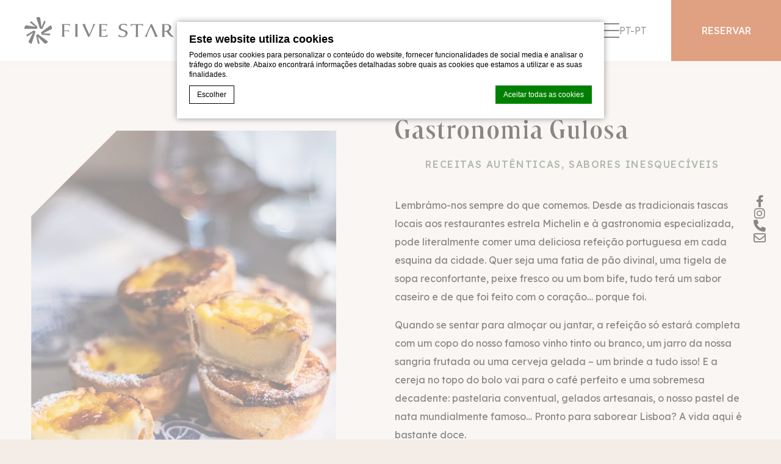

--- FILE ---
content_type: text/html; charset=UTF-8
request_url: https://www.lisbonfivestars.pt/pt-pt/places/gastronomia-gulosa/
body_size: 19010
content:
<!doctype html>
<html class="lfs" lang="pt-pt">
<head>
    <meta charset="UTF-8"/>
    <meta name="viewport" content="width=device-width, initial-scale=1">
    <meta http-equiv="Cache-control" content="public">
    <link rel="icon" type="image/svg+xml" href="https://www.lisbonfivestars.pt/wp-content/themes/lisbon-five-stars/css/images/favicon.svg">
    <link rel="preconnect" href="https://fonts.googleapis.com">
    <link rel="preconnect" href="https://fonts.gstatic.com" crossorigin>
    <link href="https://fonts.googleapis.com/css2?family=Lexend:wght@100..900&display=swap" rel="stylesheet">
    <link rel="stylesheet" href="https://use.typekit.net/mpd7gzu.css">
	

<script type="text/javascript">
/* GA TRACKER */

/* Fb nb delay */

			var FB_nb_day_delay = 0;
</script>




		<style>html { margin-top: 0px !important; } * html body { margin-top: 0px !important; }</style>
		<!--[if lt IE 9]>
			<script src="//html5shim.googlecode.com/svn/trunk/html5.js"></script>
		<![endif]-->
<script no-loader>/* Added by mu-plugin gmaps_keys_api_client.php */var fb__website_gmap_api_key = "AIzaSyC4dyp9933bc2aA03AGAWJxjdgqVoHoERk";</script>      <script type="text/javascript" no-loader>var $AvailProConfig = {"enable":"1","base_url":"https:\/\/www.secure-hotel-booking.com\/lisbon-five-stars-8-building\/JSCY\/","hid":"","groupid":"16945","is_group_be":"1","excludeoffers":"","infants_maxage":"2","pass_language":"1","hide_best_price":"","hide_last_room":"","currency":"","language":"PT-PT"};</script>
            <!-- DEdge Macaron plugin output ( macaron-utils.min.js ) -->
        <script no-loader type='text/javascript'>
            var dedge_macaron_enabled = true;
			!function(o){function _(n,e){return e.every(function(e){return-1!==n.indexOf(e)})}o.dedge_macaron_is_enabled=function(){return void 0!==o.dedge_macaron_enabled&&o.dedge_macaron_enabled},o.dedge_macaron_get_consent_categories=function(){if(!o.dedge_macaron_is_enabled())return["needed","prefs","stats","ads","unknown"];var e=function(e){e=("; "+document.cookie).split(`; ${e}=`);return 2===e.length?decodeURIComponent(e.pop().split(";").shift()):null}("_deCookiesConsent"),n=[];return n=!1!==e?JSON.parse(e):n},o.dedge_macaron_on_consent=function(e,n,d){d=d||function(){};function o(o,t,e,a){return function(e){var n;r||(o=Array.isArray(o)?o:[o],(n=dedge_macaron_get_consent_categories())&&n.length&&(_(n,o)||_(o,["any"]))?(r=!0,t(n,a,e)):d(n,a,e))}}var t,r=!1;document.addEventListener("_deCookiesConsentGivenVanilla",o(e,n,0,"consentgiven")),t=o(e,n,0,"docready"),/complete|loaded|interactive/.test(document.readyState)?t({detail:"DOMContentAlreadyLoaded"}):document.addEventListener("DOMContentLoaded",function(e){t(e)})},o.dedge_macaron_load_consent_dependent_sections=function(i){var s,e,n;"GIVEN"!==(i=i||"GIVEN")&&"DENIED"!==i||(s="[MacaronCDS("+i+")] ",e=function(){var r="data-macaron-consent-cat";"DENIED"===i&&(r="data-macaron-consent-denied-cat");var c=dedge_macaron_get_consent_categories(),e=jQuery('script[type="application/json"][data-macaron-aware="true"]['+r+"]");0<e.length&&e.each(function(e,n){var o=jQuery(this),t=o.attr(r),a=o.attr("id")||"unknown-"+i+"-"+e,e=(e=t.split(",")).map(function(e){return e.replace(/[^a-z]+/g,"")});if("GIVEN"===i?_(c,e):!_(c,e)){window.console&&console.log(s+"LOAD #"+a+" for "+t);try{var d=JSON.parse(o.text());o.after(d),o.remove()}catch(e){window.console&&console.log(s+"ERROR",e,o,t)}}else window.console&&console.log(s+"SKIP #"+a+". Required="+t+"; Current="+c.join(","))})},"undefined"==typeof jQuery?n=setInterval(function(){"undefined"!=typeof jQuery&&(clearInterval(n),e())},150):e())},o.dedge_macaron_on_consent("any",function(){o.dedge_macaron_load_consent_dependent_sections("GIVEN")}),o.dedge_macaron_on_consent("any",function(){o.dedge_macaron_load_consent_dependent_sections("DENIED")})}(window);        </script>
        

<!-- D-EdgeFBTrackingSupportsGA4 -->            <script no-loader>
                fb_tracking_var = {
                    usetracking: '1',
                };
                                fb_tracking_var.urls = ['secure-hotel-booking.com'];
                                fb_tracking_var.usegtm = '1';

                fb_tracking_var.tracker = {id_client: 'UA-66697173-1', "fb-ga4-dedge-id": "G-HQ3Q3P5VCS"};dataLayer = [{id_client: 'UA-66697173-1', "fb-ga4-dedge-id": "G-HQ3Q3P5VCS"}];                fb_tracking_var.gtmfb = 'GTM-NHJGD93';
                                fb_tracking_var.gtmhotel = 'GTM-W9DRHVTH';
                (function(w,d,s,l,i){w[l]=w[l]||[];w[l].push({'gtm.start': new Date().getTime(),event:'gtm.js'});var f=d.getElementsByTagName(s)[0], j=d.createElement(s),dl=l!='dataLayer'?'&l='+l:'';j.async=true;j.src='https://www.googletagmanager.com/gtm.js?id='+i+dl;f.parentNode.insertBefore(j,f);})(window,document,'script','dataLayer','GTM-NHJGD93');
						(function(w,d,s,l,i){w[l]=w[l]||[];w[l].push({'gtm.start': new Date().getTime(),event:'gtm.js'});var f=d.getElementsByTagName(s)[0], j=d.createElement(s),dl=l!='dataLayer'?'&l='+l:'';j.async=true;j.src='https://www.googletagmanager.com/gtm.js?id='+i+dl;f.parentNode.insertBefore(j,f);})(window,document,'script','dataLayer','GTM-W9DRHVTH');                fb_tracking_var.events = [];
            </script>
                            <!-- D-EDGE Global GTM -->
                <script>
                    var dataLayer = window.dataLayer || [];
                    dataLayer.push({"event":"deglobal_pageview","deglobal_theme":"lisbon-five-stars","deglobal_type":"premium","deglobal_language":"pt-pt","deglobal_page_type":"hotel_place","deglobal_be_type":"avp","deglobal_be_hotel_id":"not_detected","deglobal_be_group_id":"16945","deglobal_be_is_group":"yes","deglobal_be_is_fusion":"not_detected","deglobal_cmp_type":"macaron"});
                    (function(w,d,s,l,i){w[l]=w[l]||[];w[l].push({'gtm.start':
                            new Date().getTime(),event:'gtm.js'});var f=d.getElementsByTagName(s)[0],
                        j=d.createElement(s),dl=l!='dataLayer'?'&l='+l:'';j.async=true;j.src=
                        'https://www.googletagmanager.com/gtm.js?id='+i+dl;f.parentNode.insertBefore(j,f);
                    })(window,document,'script','dataLayer','GTM-K3MPX9B4');
                </script>
                <script type="application/json" id="de_global_tracking_datalayer">{"event":"deglobal_pageview","deglobal_theme":"lisbon-five-stars","deglobal_type":"premium","deglobal_language":"pt-pt","deglobal_page_type":"hotel_place","deglobal_be_type":"avp","deglobal_be_hotel_id":"not_detected","deglobal_be_group_id":"16945","deglobal_be_is_group":"yes","deglobal_be_is_fusion":"not_detected","deglobal_cmp_type":"macaron"}</script>
                <!-- End D-EDGE Global GTM -->
                <meta name='robots' content='index, follow, max-image-preview:large, max-snippet:-1, max-video-preview:-1' />
	<style>img:is([sizes="auto" i], [sizes^="auto," i]) { contain-intrinsic-size: 3000px 1500px }</style>
	<link rel="alternate" hreflang="en" href="https://www.lisbonfivestars.pt/places/fabulous-food/" />
<link rel="alternate" hreflang="fr" href="https://www.lisbonfivestars.pt/fr/places/gastronomie-gourmande/" />
<link rel="alternate" hreflang="pt-pt" href="https://www.lisbonfivestars.pt/pt-pt/places/gastronomia-gulosa/" />
<link rel="alternate" hreflang="es" href="https://www.lisbonfivestars.pt/es/places/gastronomia-deliciosa/" />
<link rel="alternate" hreflang="x-default" href="https://www.lisbonfivestars.pt/places/fabulous-food/" />

	<!-- This site is optimized with the Yoast SEO plugin v22.3 - https://yoast.com/wordpress/plugins/seo/ -->
	<title>Five Stars | Experiências Autênticas em Lisboa</title>
	<meta name="description" content="A melhor forma de vivenciar Lisboa é através da sua comida, cultura, história, compras e vida noturna, com amigos, sozinho ou com a família e os miúdos." />
	<link rel="canonical" href="https://www.lisbonfivestars.pt/pt-pt/places/gastronomia-gulosa/" />
	<meta property="og:locale" content="pt_PT" />
	<meta property="og:type" content="article" />
	<meta property="og:title" content="Five Stars | Experiências Autênticas em Lisboa" />
	<meta property="og:description" content="A melhor forma de vivenciar Lisboa é através da sua comida, cultura, história, compras e vida noturna, com amigos, sozinho ou com a família e os miúdos." />
	<meta property="og:url" content="https://www.lisbonfivestars.pt/pt-pt/places/gastronomia-gulosa/" />
	<meta property="og:site_name" content="Lisbon Five Stars" />
	<meta property="article:modified_time" content="2023-04-20T23:42:47+00:00" />
	<meta property="og:image" content="https://www.lisbonfivestars.pt/wp-content/uploads/sites/518/2023/02/Lisbon_Five_stars_baixa_gardens_slide.jpg" />
	<meta property="og:image:width" content="2200" />
	<meta property="og:image:height" content="1200" />
	<meta property="og:image:type" content="image/jpeg" />
	<meta name="twitter:card" content="summary_large_image" />
	<meta name="twitter:label1" content="Tempo estimado de leitura" />
	<meta name="twitter:data1" content="1 minuto" />
	<script type="application/ld+json" class="yoast-schema-graph">{"@context":"https://schema.org","@graph":[{"@type":"WebPage","@id":"https://www.lisbonfivestars.pt/pt-pt/places/gastronomia-gulosa/","url":"https://www.lisbonfivestars.pt/pt-pt/places/gastronomia-gulosa/","name":"Five Stars | Experiências Autênticas em Lisboa","isPartOf":{"@id":"https://www.lisbonfivestars.pt/pt-pt/#website"},"datePublished":"2023-03-24T09:29:56+00:00","dateModified":"2023-04-20T23:42:47+00:00","description":"A melhor forma de vivenciar Lisboa é através da sua comida, cultura, história, compras e vida noturna, com amigos, sozinho ou com a família e os miúdos.","breadcrumb":{"@id":"https://www.lisbonfivestars.pt/pt-pt/places/gastronomia-gulosa/#breadcrumb"},"inLanguage":"pt-PT","potentialAction":[{"@type":"ReadAction","target":["https://www.lisbonfivestars.pt/pt-pt/places/gastronomia-gulosa/"]}]},{"@type":"BreadcrumbList","@id":"https://www.lisbonfivestars.pt/pt-pt/places/gastronomia-gulosa/#breadcrumb","itemListElement":[{"@type":"ListItem","position":1,"name":"Home","item":"https://www.lisbonfivestars.pt/pt-pt/"},{"@type":"ListItem","position":2,"name":"Places","item":"https://www.lisbonfivestars.pt/pt-pt/places/"},{"@type":"ListItem","position":3,"name":"Gastronomia Gulosa"}]},{"@type":"WebSite","@id":"https://www.lisbonfivestars.pt/pt-pt/#website","url":"https://www.lisbonfivestars.pt/pt-pt/","name":"Lisbon Five Stars","description":"","potentialAction":[{"@type":"SearchAction","target":{"@type":"EntryPoint","urlTemplate":"https://www.lisbonfivestars.pt/pt-pt/?s={search_term_string}"},"query-input":"required name=search_term_string"}],"inLanguage":"pt-PT"}]}</script>
	<!-- / Yoast SEO plugin. -->


<link rel='dns-prefetch' href='//cdn.jsdelivr.net' />
<link rel='dns-prefetch' href='//cdnjs.cloudflare.com' />
<link rel='dns-prefetch' href='//maps.google.com' />
<link rel='dns-prefetch' href='//unpkg.com' />
<link rel='dns-prefetch' href='//websdk.fastbooking-services.com' />
<link rel='dns-prefetch' href='//staticaws.fbwebprogram.com' />
<style id='classic-theme-styles-inline-css' type='text/css'>
/*! This file is auto-generated */
.wp-block-button__link{color:#fff;background-color:#32373c;border-radius:9999px;box-shadow:none;text-decoration:none;padding:calc(.667em + 2px) calc(1.333em + 2px);font-size:1.125em}.wp-block-file__button{background:#32373c;color:#fff;text-decoration:none}
</style>
<style id='global-styles-inline-css' type='text/css'>
:root{--wp--preset--aspect-ratio--square: 1;--wp--preset--aspect-ratio--4-3: 4/3;--wp--preset--aspect-ratio--3-4: 3/4;--wp--preset--aspect-ratio--3-2: 3/2;--wp--preset--aspect-ratio--2-3: 2/3;--wp--preset--aspect-ratio--16-9: 16/9;--wp--preset--aspect-ratio--9-16: 9/16;--wp--preset--color--black: #000000;--wp--preset--color--cyan-bluish-gray: #abb8c3;--wp--preset--color--white: #ffffff;--wp--preset--color--pale-pink: #f78da7;--wp--preset--color--vivid-red: #cf2e2e;--wp--preset--color--luminous-vivid-orange: #ff6900;--wp--preset--color--luminous-vivid-amber: #fcb900;--wp--preset--color--light-green-cyan: #7bdcb5;--wp--preset--color--vivid-green-cyan: #00d084;--wp--preset--color--pale-cyan-blue: #8ed1fc;--wp--preset--color--vivid-cyan-blue: #0693e3;--wp--preset--color--vivid-purple: #9b51e0;--wp--preset--gradient--vivid-cyan-blue-to-vivid-purple: linear-gradient(135deg,rgba(6,147,227,1) 0%,rgb(155,81,224) 100%);--wp--preset--gradient--light-green-cyan-to-vivid-green-cyan: linear-gradient(135deg,rgb(122,220,180) 0%,rgb(0,208,130) 100%);--wp--preset--gradient--luminous-vivid-amber-to-luminous-vivid-orange: linear-gradient(135deg,rgba(252,185,0,1) 0%,rgba(255,105,0,1) 100%);--wp--preset--gradient--luminous-vivid-orange-to-vivid-red: linear-gradient(135deg,rgba(255,105,0,1) 0%,rgb(207,46,46) 100%);--wp--preset--gradient--very-light-gray-to-cyan-bluish-gray: linear-gradient(135deg,rgb(238,238,238) 0%,rgb(169,184,195) 100%);--wp--preset--gradient--cool-to-warm-spectrum: linear-gradient(135deg,rgb(74,234,220) 0%,rgb(151,120,209) 20%,rgb(207,42,186) 40%,rgb(238,44,130) 60%,rgb(251,105,98) 80%,rgb(254,248,76) 100%);--wp--preset--gradient--blush-light-purple: linear-gradient(135deg,rgb(255,206,236) 0%,rgb(152,150,240) 100%);--wp--preset--gradient--blush-bordeaux: linear-gradient(135deg,rgb(254,205,165) 0%,rgb(254,45,45) 50%,rgb(107,0,62) 100%);--wp--preset--gradient--luminous-dusk: linear-gradient(135deg,rgb(255,203,112) 0%,rgb(199,81,192) 50%,rgb(65,88,208) 100%);--wp--preset--gradient--pale-ocean: linear-gradient(135deg,rgb(255,245,203) 0%,rgb(182,227,212) 50%,rgb(51,167,181) 100%);--wp--preset--gradient--electric-grass: linear-gradient(135deg,rgb(202,248,128) 0%,rgb(113,206,126) 100%);--wp--preset--gradient--midnight: linear-gradient(135deg,rgb(2,3,129) 0%,rgb(40,116,252) 100%);--wp--preset--font-size--small: 13px;--wp--preset--font-size--medium: 20px;--wp--preset--font-size--large: 36px;--wp--preset--font-size--x-large: 42px;--wp--preset--spacing--20: 0.44rem;--wp--preset--spacing--30: 0.67rem;--wp--preset--spacing--40: 1rem;--wp--preset--spacing--50: 1.5rem;--wp--preset--spacing--60: 2.25rem;--wp--preset--spacing--70: 3.38rem;--wp--preset--spacing--80: 5.06rem;--wp--preset--shadow--natural: 6px 6px 9px rgba(0, 0, 0, 0.2);--wp--preset--shadow--deep: 12px 12px 50px rgba(0, 0, 0, 0.4);--wp--preset--shadow--sharp: 6px 6px 0px rgba(0, 0, 0, 0.2);--wp--preset--shadow--outlined: 6px 6px 0px -3px rgba(255, 255, 255, 1), 6px 6px rgba(0, 0, 0, 1);--wp--preset--shadow--crisp: 6px 6px 0px rgba(0, 0, 0, 1);}:where(.is-layout-flex){gap: 0.5em;}:where(.is-layout-grid){gap: 0.5em;}body .is-layout-flex{display: flex;}.is-layout-flex{flex-wrap: wrap;align-items: center;}.is-layout-flex > :is(*, div){margin: 0;}body .is-layout-grid{display: grid;}.is-layout-grid > :is(*, div){margin: 0;}:where(.wp-block-columns.is-layout-flex){gap: 2em;}:where(.wp-block-columns.is-layout-grid){gap: 2em;}:where(.wp-block-post-template.is-layout-flex){gap: 1.25em;}:where(.wp-block-post-template.is-layout-grid){gap: 1.25em;}.has-black-color{color: var(--wp--preset--color--black) !important;}.has-cyan-bluish-gray-color{color: var(--wp--preset--color--cyan-bluish-gray) !important;}.has-white-color{color: var(--wp--preset--color--white) !important;}.has-pale-pink-color{color: var(--wp--preset--color--pale-pink) !important;}.has-vivid-red-color{color: var(--wp--preset--color--vivid-red) !important;}.has-luminous-vivid-orange-color{color: var(--wp--preset--color--luminous-vivid-orange) !important;}.has-luminous-vivid-amber-color{color: var(--wp--preset--color--luminous-vivid-amber) !important;}.has-light-green-cyan-color{color: var(--wp--preset--color--light-green-cyan) !important;}.has-vivid-green-cyan-color{color: var(--wp--preset--color--vivid-green-cyan) !important;}.has-pale-cyan-blue-color{color: var(--wp--preset--color--pale-cyan-blue) !important;}.has-vivid-cyan-blue-color{color: var(--wp--preset--color--vivid-cyan-blue) !important;}.has-vivid-purple-color{color: var(--wp--preset--color--vivid-purple) !important;}.has-black-background-color{background-color: var(--wp--preset--color--black) !important;}.has-cyan-bluish-gray-background-color{background-color: var(--wp--preset--color--cyan-bluish-gray) !important;}.has-white-background-color{background-color: var(--wp--preset--color--white) !important;}.has-pale-pink-background-color{background-color: var(--wp--preset--color--pale-pink) !important;}.has-vivid-red-background-color{background-color: var(--wp--preset--color--vivid-red) !important;}.has-luminous-vivid-orange-background-color{background-color: var(--wp--preset--color--luminous-vivid-orange) !important;}.has-luminous-vivid-amber-background-color{background-color: var(--wp--preset--color--luminous-vivid-amber) !important;}.has-light-green-cyan-background-color{background-color: var(--wp--preset--color--light-green-cyan) !important;}.has-vivid-green-cyan-background-color{background-color: var(--wp--preset--color--vivid-green-cyan) !important;}.has-pale-cyan-blue-background-color{background-color: var(--wp--preset--color--pale-cyan-blue) !important;}.has-vivid-cyan-blue-background-color{background-color: var(--wp--preset--color--vivid-cyan-blue) !important;}.has-vivid-purple-background-color{background-color: var(--wp--preset--color--vivid-purple) !important;}.has-black-border-color{border-color: var(--wp--preset--color--black) !important;}.has-cyan-bluish-gray-border-color{border-color: var(--wp--preset--color--cyan-bluish-gray) !important;}.has-white-border-color{border-color: var(--wp--preset--color--white) !important;}.has-pale-pink-border-color{border-color: var(--wp--preset--color--pale-pink) !important;}.has-vivid-red-border-color{border-color: var(--wp--preset--color--vivid-red) !important;}.has-luminous-vivid-orange-border-color{border-color: var(--wp--preset--color--luminous-vivid-orange) !important;}.has-luminous-vivid-amber-border-color{border-color: var(--wp--preset--color--luminous-vivid-amber) !important;}.has-light-green-cyan-border-color{border-color: var(--wp--preset--color--light-green-cyan) !important;}.has-vivid-green-cyan-border-color{border-color: var(--wp--preset--color--vivid-green-cyan) !important;}.has-pale-cyan-blue-border-color{border-color: var(--wp--preset--color--pale-cyan-blue) !important;}.has-vivid-cyan-blue-border-color{border-color: var(--wp--preset--color--vivid-cyan-blue) !important;}.has-vivid-purple-border-color{border-color: var(--wp--preset--color--vivid-purple) !important;}.has-vivid-cyan-blue-to-vivid-purple-gradient-background{background: var(--wp--preset--gradient--vivid-cyan-blue-to-vivid-purple) !important;}.has-light-green-cyan-to-vivid-green-cyan-gradient-background{background: var(--wp--preset--gradient--light-green-cyan-to-vivid-green-cyan) !important;}.has-luminous-vivid-amber-to-luminous-vivid-orange-gradient-background{background: var(--wp--preset--gradient--luminous-vivid-amber-to-luminous-vivid-orange) !important;}.has-luminous-vivid-orange-to-vivid-red-gradient-background{background: var(--wp--preset--gradient--luminous-vivid-orange-to-vivid-red) !important;}.has-very-light-gray-to-cyan-bluish-gray-gradient-background{background: var(--wp--preset--gradient--very-light-gray-to-cyan-bluish-gray) !important;}.has-cool-to-warm-spectrum-gradient-background{background: var(--wp--preset--gradient--cool-to-warm-spectrum) !important;}.has-blush-light-purple-gradient-background{background: var(--wp--preset--gradient--blush-light-purple) !important;}.has-blush-bordeaux-gradient-background{background: var(--wp--preset--gradient--blush-bordeaux) !important;}.has-luminous-dusk-gradient-background{background: var(--wp--preset--gradient--luminous-dusk) !important;}.has-pale-ocean-gradient-background{background: var(--wp--preset--gradient--pale-ocean) !important;}.has-electric-grass-gradient-background{background: var(--wp--preset--gradient--electric-grass) !important;}.has-midnight-gradient-background{background: var(--wp--preset--gradient--midnight) !important;}.has-small-font-size{font-size: var(--wp--preset--font-size--small) !important;}.has-medium-font-size{font-size: var(--wp--preset--font-size--medium) !important;}.has-large-font-size{font-size: var(--wp--preset--font-size--large) !important;}.has-x-large-font-size{font-size: var(--wp--preset--font-size--x-large) !important;}
:where(.wp-block-post-template.is-layout-flex){gap: 1.25em;}:where(.wp-block-post-template.is-layout-grid){gap: 1.25em;}
:where(.wp-block-columns.is-layout-flex){gap: 2em;}:where(.wp-block-columns.is-layout-grid){gap: 2em;}
:root :where(.wp-block-pullquote){font-size: 1.5em;line-height: 1.6;}
</style>
<link rel='stylesheet' id='wpml-blocks-css' href='https://www.lisbonfivestars.pt/wp-content/plugins/sitepress-multilingual-cms/dist/css/blocks/styles.css?ver=4.6.3' type='text/css' media='all' />
<link rel='stylesheet' id='main_content-css' href='//www.lisbonfivestars.pt/wp-content/themes/lisbon-five-stars/blocks/main_content/assets/css/main_content.min.css?ver=1.0.0' type='text/css' media='all' />
<link rel='stylesheet' id='contacts-css' href='//www.lisbonfivestars.pt/wp-content/themes/lisbon-five-stars/blocks/contacts/assets/css/contacts.min.css?ver=1.9.0' type='text/css' media='all' />
<link rel='stylesheet' id='map-css' href='//www.lisbonfivestars.pt/wp-content/themes/lisbon-five-stars/blocks/map/assets/css/map.min.css?ver=1.0.0' type='text/css' media='all' />
<link rel='stylesheet' id='pannellum-css' href='//www.lisbonfivestars.pt/wp-content/themes/lisbon-five-stars/blocks/_shared/assets/css/pannellum.min.css?ver=2.4.1' type='text/css' media='all' />
<link rel='stylesheet' id='fancybox-css' href='//www.lisbonfivestars.pt/wp-content/themes/lisbon-five-stars/blocks/_shared/assets/css/fancybox.min.css?ver=3.5.7' type='text/css' media='all' />
<link rel='stylesheet' id='select2-css' href='//cdnjs.cloudflare.com/ajax/libs/select2/4.0.13/css/select2.min.css?ver=4.0.13' type='text/css' media='all' />
<link rel='stylesheet' id='gallery-css' href='//www.lisbonfivestars.pt/wp-content/themes/lisbon-five-stars/blocks/gallery/assets/css/gallery.min.css?ver=1.0.0' type='text/css' media='all' />
<link rel='stylesheet' id='post_preview-css' href='//www.lisbonfivestars.pt/wp-content/themes/lisbon-five-stars/blocks/post_preview/assets/css/post_preview.min.css?ver=1.0.0' type='text/css' media='all' />
<link rel='stylesheet' id='slim-select-css' href='//cdn.jsdelivr.net/npm/slim-select@latest/dist/slimselect.css' type='text/css' media='all' />
<link rel='stylesheet' id='flatpickr-css' href='//cdn.jsdelivr.net/npm/flatpickr/dist/flatpickr.min.css' type='text/css' media='all' />
<link rel='stylesheet' id='main-css' href='//www.lisbonfivestars.pt/wp-content/themes/lisbon-five-stars/css/main.css' type='text/css' media='all' />
<link rel='stylesheet' id='fontawesome-css' href='//cdnjs.cloudflare.com/ajax/libs/font-awesome/6.1.2/css/all.min.css' type='text/css' media='all' />
<link rel='stylesheet' id='fbicons-css' href='//staticaws.fbwebprogram.com/FBServicesWebfonts/css/services_webfont.css' type='text/css' media='all' />
<script type="text/javascript" src="https://www.lisbonfivestars.pt/wp-includes/js/jquery/jquery.min.js?ver=3.7.1" id="jquery-core-js"></script>
<script type="text/javascript" src="https://www.lisbonfivestars.pt/wp-includes/js/jquery/jquery-migrate.min.js?ver=3.4.1" id="jquery-migrate-js"></script>
<script type="text/javascript" src="//cdn.jsdelivr.net/npm/intersection-observer@0.7.0/intersection-observer.min.js?ver=0.7.0" id="lazy-load-polyfill-js"></script>
<script type="text/javascript" src="//cdn.jsdelivr.net/npm/vanilla-lazyload@12.4.0/dist/lazyload.min.js?ver=12.4.0" id="lazy-load-js"></script>
<script type="text/javascript" src="//cdnjs.cloudflare.com/ajax/libs/gsap/3.12.7/gsap.min.js?ver=3.12.7" id="gsap-js"></script>
<script type="text/javascript" src="//cdnjs.cloudflare.com/ajax/libs/gsap/3.12.7/ScrollTrigger.min.js?ver=3.12.7" id="scrolltrigger-js"></script>
<script type="text/javascript" src="//cdnjs.cloudflare.com/ajax/libs/gsap/3.12.7/Observer.min.js?ver=3.12.7" id="gsap-observer-js"></script>
<script type="text/javascript" src="//cdn.jsdelivr.net/gh/studio-freight/lenis@0.2.28/bundled/lenis.js?ver=0.2.28" id="lenis-js"></script>
<script type="text/javascript" src="//cdnjs.cloudflare.com/ajax/libs/rellax/1.12.1/rellax.min.js?ver=1.12.1" id="rellax-js"></script>
<script type="text/javascript" src="//cdn.jsdelivr.net/npm/slim-select@latest/dist/slimselect.min.js?ver=3.2.5" id="slim-select-js"></script>
<script type="text/javascript" src="//cdn.jsdelivr.net/npm/flatpickr?ver=3.5.3" id="flatpickr-js"></script>
<script type="text/javascript" src="//cdnjs.cloudflare.com/ajax/libs/flatpickr/4.6.13/plugins/rangePlugin.min.js?ver=3.5.3" id="flatpickr-range-js"></script>
<script type="text/javascript" src="https://www.lisbonfivestars.pt/wp-content/plugins/fbcmsv2/assets/js/availpro.js" id="fblib-js"></script>
<link rel="https://api.w.org/" href="https://www.lisbonfivestars.pt/pt-pt/wp-json/" /><link rel='shortlink' href='https://www.lisbonfivestars.pt/pt-pt/?p=738' />
<link rel="apple-touch-icon" sizes="120x120" href="/wp-content/uploads/sites/518/fb_favicon/apple-touch-icon.png">
<link rel="icon" type="image/png" sizes="32x32" href="/wp-content/uploads/sites/518/fb_favicon/favicon-32x32.png">
<link rel="icon" type="image/png" sizes="16x16" href="/wp-content/uploads/sites/518/fb_favicon/favicon-16x16.png">
<link rel="manifest" href="/wp-content/uploads/sites/518/fb_favicon/site.webmanifest">
<link rel="mask-icon" href="/wp-content/uploads/sites/518/fb_favicon/safari-pinned-tab.svg" color="#5bbad5">
<link rel="shortcut icon" href="/wp-content/uploads/sites/518/fb_favicon/favicon.ico">
<meta name="msapplication-TileColor" content="#ffffff">
<meta name="msapplication-config" content="/wp-content/uploads/sites/518/fb_favicon/browserconfig.xml">
<meta name="theme-color" content="#ffffff">
    <script type="text/javascript">
        window.HiJiffyWidget = window.HiJiffyWidget || {};
        window.HiJiffyWidget.Token = 'NUwAJ95mtdWBNS';

        (function (d, s) {
            var js, fjs = d.getElementsByTagName(s)[0];
            js = d.createElement(s); js.async = true;
            js.src = 'https://widget.hijiffy.com/build.js?t=' + Math.floor(new Date().getTime() / 60000);
            fjs.parentNode.insertBefore(js, fjs);
        }(document, 'script'));
    </script>
        <script>
            var rtl = false; //for slick
            var originLeft = true; //for isotope
        </script>

	</head>

<body class="wp-singular hotel_place-template-default single single-hotel_place postid-738 wp-theme-lisbon-five-stars hotel_place">

<div id="header_wrapper" class="" data-scroll data-scroll-sticky>
    <div id="header">
        <div class="wrap">
            <a id="logo" class="header_logo hidden-xs hidden-sm" href="https://www.lisbonfivestars.pt/pt-pt/">
                <img class="original" src="https://www.lisbonfivestars.pt/wp-content/themes/lisbon-five-stars/images/logo_white.svg"
                     alt="logo white">
                <img class="custom" src="https://www.lisbonfivestars.pt/wp-content/themes/lisbon-five-stars/images/logo.svg" alt="logo">
            </a>
            <div class="right_col">
                <div id="highlight_menu" class="hidden-xs hidden-sm">
					<div class="menu-primary-pt-container"><ul id="menu-primary-pt" class="menu"><li id="menu-item-764" class="menu-item menu-item-type-post_type menu-item-object-page menu-item-764"><a href="https://www.lisbonfivestars.pt/pt-pt/sobre-nos/" data-img="menu-item-764">Sobre Nós</a></li>
<li id="menu-item-752" class="menu-item menu-item-type-post_type menu-item-object-page menu-item-has-children menu-item-752"><a href="https://www.lisbonfivestars.pt/pt-pt/lisbon-apartamentos/" data-img="menu-item-752">Apartamentos Lisboa</a>
<ul class="sub-menu">
	<li id="menu-item-753" class="menu-item menu-item-type-post_type menu-item-object-lisbon-apartments menu-item-753"><a href="https://www.lisbonfivestars.pt/pt-pt/lisbon__apartments/8-building/" data-img="menu-item-753">8 Building</a></li>
	<li id="menu-item-754" class="menu-item menu-item-type-post_type menu-item-object-lisbon-apartments menu-item-754"><a href="https://www.lisbonfivestars.pt/pt-pt/lisbon__apartments/bica-apartments/" data-img="menu-item-754">Bica Apartments</a></li>
	<li id="menu-item-755" class="menu-item menu-item-type-post_type menu-item-object-lisbon-apartments menu-item-755"><a href="https://www.lisbonfivestars.pt/pt-pt/lisbon__apartments/combro-7/" data-img="menu-item-755">Combro 7</a></li>
	<li id="menu-item-756" class="menu-item menu-item-type-post_type menu-item-object-lisbon-apartments menu-item-756"><a href="https://www.lisbonfivestars.pt/pt-pt/lisbon__apartments/combro-77/" data-img="menu-item-756">Combro 77</a></li>
	<li id="menu-item-757" class="menu-item menu-item-type-post_type menu-item-object-lisbon-apartments menu-item-757"><a href="https://www.lisbonfivestars.pt/pt-pt/lisbon__apartments/sao-juliao-72/" data-img="menu-item-757">São Julião 72</a></li>
	<li id="menu-item-758" class="menu-item menu-item-type-post_type menu-item-object-lisbon-apartments menu-item-758"><a href="https://www.lisbonfivestars.pt/pt-pt/lisbon__apartments/sao-paulo-55/" data-img="menu-item-758">São Paulo 55</a></li>
	<li id="menu-item-759" class="menu-item menu-item-type-post_type menu-item-object-lisbon-apartments menu-item-759"><a href="https://www.lisbonfivestars.pt/pt-pt/lisbon__apartments/alcantara-lofts/" data-img="menu-item-759">Alcântara Lofts</a></li>
</ul>
</li>
<li id="menu-item-767" class="menu-item menu-item-type-post_type menu-item-object-page menu-item-767"><a href="https://www.lisbonfivestars.pt/pt-pt/servicos-especiais/" data-img="menu-item-767">Serviços Especiais</a></li>
<li id="menu-item-765" class="menu-item menu-item-type-post_type menu-item-object-page menu-item-765"><a href="https://www.lisbonfivestars.pt/pt-pt/lisboa-bonita/" data-img="menu-item-765">Lisboa bonita</a></li>
<li id="menu-item-771" class="menu-item menu-item-type-post_type menu-item-object-page menu-item-771"><a href="https://www.lisbonfivestars.pt/pt-pt/fotogaleria/" data-img="menu-item-771">Fotogaleria</a></li>
<li id="menu-item-768" class="menu-item menu-item-type-post_type menu-item-object-page menu-item-768"><a href="https://www.lisbonfivestars.pt/pt-pt/um-mundo-o-nosso/" data-img="menu-item-768">Um mundo, o nosso</a></li>
<li id="menu-item-769" class="menu-item menu-item-type-post_type menu-item-object-page menu-item-769"><a href="https://www.lisbonfivestars.pt/pt-pt/investir-em-portugal/" data-img="menu-item-769">Investir em Portugal</a></li>
<li id="menu-item-770" class="menu-item menu-item-type-post_type menu-item-object-page menu-item-770"><a href="https://www.lisbonfivestars.pt/pt-pt/oportunidades-de-negocio-premium/" data-img="menu-item-770">Oportunidades de negócio premium</a></li>
</ul></div>                </div>
                <a id="open_menu" class="open_menu" href="javascript:"><span class="icon"></span></a>
                <a id="logo_mobile" class="header_logo hidden-md hidden-lg" href="https://www.lisbonfivestars.pt/pt-pt/">
                    <img class="original" src="https://www.lisbonfivestars.pt/wp-content/themes/lisbon-five-stars/images/logo_white.svg"
                         alt="logo white">
                    <img class="custom" src="https://www.lisbonfivestars.pt/wp-content/themes/lisbon-five-stars/images/logo.svg"
                         alt="logo">
                </a>
				<div id="languages" class="languages">
  <div class="desktop">
    <ul>
              <li>
          <a class="lang_sel_sel multi_lang" href="javascript:;">
            <span>
            pt-pt            </span>
          </a>
                      <ul class="other_languages">
                              <li>
                  <a class="lang_sel_other en" href="https://www.lisbonfivestars.pt/places/fabulous-food/">
                    <span>
                    en                    </span>
                  </a>
                </li>
                                <li>
                  <a class="lang_sel_other fr" href="https://www.lisbonfivestars.pt/fr/places/gastronomie-gourmande/">
                    <span>
                    fr                    </span>
                  </a>
                </li>
                                <li>
                  <a class="lang_sel_other es" href="https://www.lisbonfivestars.pt/es/places/gastronomia-deliciosa/">
                    <span>
                    es                    </span>
                  </a>
                </li>
                            </ul>
                  </li>
            </ul>
  </div>
</div>
				<div id="main_book_wrapper" class="hidden-xs hidden-sm">
	<div id="main_book" class="main_book">
		<a href="javascript:;" class="hidden-xs hidden-sm">
            Reservar        </a>
	</div>
</div>
            </div>
        </div>
    </div>
</div>

<div id="menu_sidebar_wrap" class="hidden-xs hidden-sm">
    <div class="menu_sidebar">
        <div id="infobox">
            <a id="sidebar_logo" href="https://www.lisbonfivestars.pt/pt-pt/"><img class="original" src="https://www.lisbonfivestars.pt/wp-content/themes/lisbon-five-stars/images/logo.svg" alt="logo"></a>
			<div id="menu_languages" class="languages">
    <ul>
              <li>
          <a class="lang_sel_sel multi_lang" href="javascript:;">
            <span>
            Português            </span>
          </a>
        </li>
	                    <li>
                  <a class="lang_sel_other en" href="https://www.lisbonfivestars.pt/places/fabulous-food/">
                    <span>
                    English                    </span>
                  </a>
              </li>
		                    <li>
                  <a class="lang_sel_other fr" href="https://www.lisbonfivestars.pt/fr/places/gastronomie-gourmande/">
                    <span>
                    Français                    </span>
                  </a>
              </li>
		                    <li>
                  <a class="lang_sel_other es" href="https://www.lisbonfivestars.pt/es/places/gastronomia-deliciosa/">
                    <span>
                    Español                    </span>
                  </a>
              </li>
		                  </ul>
</div>
            <a id="close_menu" class="close_sidebar close" href="javascript:;"></a>
        </div>
        <div class="menu_sidebar_inner_left">
			<div class="menu-primary-pt-container"><ul class="menu" data-lenis-prevent><li class="menu-item menu-item-type-post_type menu-item-object-page menu-item-764"><a href="https://www.lisbonfivestars.pt/pt-pt/sobre-nos/" data-img="menu-item-764">Sobre Nós</a></li>
<li class="menu-item menu-item-type-post_type menu-item-object-page menu-item-has-children menu-item-752"><a href="https://www.lisbonfivestars.pt/pt-pt/lisbon-apartamentos/" data-img="menu-item-752">Apartamentos Lisboa</a>
<ul class="sub-menu">
	<li class="menu-item menu-item-type-post_type menu-item-object-lisbon-apartments menu-item-753"><a href="https://www.lisbonfivestars.pt/pt-pt/lisbon__apartments/8-building/" data-img="menu-item-753">8 Building</a></li>
	<li class="menu-item menu-item-type-post_type menu-item-object-lisbon-apartments menu-item-754"><a href="https://www.lisbonfivestars.pt/pt-pt/lisbon__apartments/bica-apartments/" data-img="menu-item-754">Bica Apartments</a></li>
	<li class="menu-item menu-item-type-post_type menu-item-object-lisbon-apartments menu-item-755"><a href="https://www.lisbonfivestars.pt/pt-pt/lisbon__apartments/combro-7/" data-img="menu-item-755">Combro 7</a></li>
	<li class="menu-item menu-item-type-post_type menu-item-object-lisbon-apartments menu-item-756"><a href="https://www.lisbonfivestars.pt/pt-pt/lisbon__apartments/combro-77/" data-img="menu-item-756">Combro 77</a></li>
	<li class="menu-item menu-item-type-post_type menu-item-object-lisbon-apartments menu-item-757"><a href="https://www.lisbonfivestars.pt/pt-pt/lisbon__apartments/sao-juliao-72/" data-img="menu-item-757">São Julião 72</a></li>
	<li class="menu-item menu-item-type-post_type menu-item-object-lisbon-apartments menu-item-758"><a href="https://www.lisbonfivestars.pt/pt-pt/lisbon__apartments/sao-paulo-55/" data-img="menu-item-758">São Paulo 55</a></li>
	<li class="menu-item menu-item-type-post_type menu-item-object-lisbon-apartments menu-item-759"><a href="https://www.lisbonfivestars.pt/pt-pt/lisbon__apartments/alcantara-lofts/" data-img="menu-item-759">Alcântara Lofts</a></li>
</ul>
</li>
<li class="menu-item menu-item-type-post_type menu-item-object-page menu-item-767"><a href="https://www.lisbonfivestars.pt/pt-pt/servicos-especiais/" data-img="menu-item-767">Serviços Especiais</a></li>
<li class="menu-item menu-item-type-post_type menu-item-object-page menu-item-765"><a href="https://www.lisbonfivestars.pt/pt-pt/lisboa-bonita/" data-img="menu-item-765">Lisboa bonita</a></li>
<li class="menu-item menu-item-type-post_type menu-item-object-page menu-item-771"><a href="https://www.lisbonfivestars.pt/pt-pt/fotogaleria/" data-img="menu-item-771">Fotogaleria</a></li>
<li class="menu-item menu-item-type-post_type menu-item-object-page menu-item-768"><a href="https://www.lisbonfivestars.pt/pt-pt/um-mundo-o-nosso/" data-img="menu-item-768">Um mundo, o nosso</a></li>
<li class="menu-item menu-item-type-post_type menu-item-object-page menu-item-769"><a href="https://www.lisbonfivestars.pt/pt-pt/investir-em-portugal/" data-img="menu-item-769">Investir em Portugal</a></li>
<li class="menu-item menu-item-type-post_type menu-item-object-page menu-item-770"><a href="https://www.lisbonfivestars.pt/pt-pt/oportunidades-de-negocio-premium/" data-img="menu-item-770">Oportunidades de negócio premium</a></li>
</ul></div>        </div>
        <div class="menu_sidebar_inner_right">
            <div class="container_feature_img">
				                        <img id="menu-item-752" class="feature_image" src="https://www.lisbonfivestars.pt/wp-content/uploads/sites/518/2023/01/Lisbon_five_stars_Lisbon_apartments_feat.jpg" alt="">
					                        <img id="menu-item-765" class="feature_image" src="https://www.lisbonfivestars.pt/wp-content/uploads/sites/518/2023/02/Lisbon_five_stars_lisbon_slide01.jpg" alt="">
					            </div>
        </div>
        <svg id="pattern-2" class="pattern" viewBox="0 0 375 329" fill="none" xmlns="http://www.w3.org/2000/svg"><path d="m235.033 121.532 27.024-91.781-19.475-10.523-20.365 83.099L190.172-8.961c-15.335-7.229-33.437-5.014-46.523 5.66l62.562 128.486 28.848-3.687zm.545 68.927 99.022-2.776 4.002-21.888-87.762 6.519 98.39-66.502a43.81 43.81 0 0 0-22.083-40.902L223.43 164.84l12.118 25.622zm-48.313-.091-17.938 16.885 35.487 99.586 22.128-2.969-33.876-82.787 95.329 74.269c16.37-3.968 29.16-17.077 32.603-33.79l-133.767-71.22zm-30.59-26.223-20.22-11.064-84.41 64.993 9.628 20.06 67.17-56.815-40.638 111.966c7.986 15.332 24.225 24.517 41.392 23.527zm16.182-59.907L90.07 47.592 74.057 62.875l72.793 45.035-115.934-3.906c-12.6 12.015-16.772 30.139-11.093 46.269l148.3-20.719 4.794-25.324z" fill="#485A47"/></svg>
        <svg id="pattern" class="pattern" viewBox="0 0 375 329" fill="none" xmlns="http://www.w3.org/2000/svg"><path d="m235.033 121.532 27.024-91.781-19.475-10.523-20.365 83.099L190.172-8.961c-15.335-7.229-33.437-5.014-46.523 5.66l62.562 128.486 28.848-3.687zm.545 68.927 99.022-2.776 4.002-21.888-87.762 6.519 98.39-66.502a43.81 43.81 0 0 0-22.083-40.902L223.43 164.84l12.118 25.622zm-48.313-.091-17.938 16.885 35.487 99.586 22.128-2.969-33.876-82.787 95.329 74.269c16.37-3.968 29.16-17.077 32.603-33.79l-133.767-71.22zm-30.59-26.223-20.22-11.064-84.41 64.993 9.628 20.06 67.17-56.815-40.638 111.966c7.986 15.332 24.225 24.517 41.392 23.527zm16.182-59.907L90.07 47.592 74.057 62.875l72.793 45.035-115.934-3.906c-12.6 12.015-16.772 30.139-11.093 46.269l148.3-20.719 4.794-25.324z" fill="#485A47"/></svg>
    </div>
    </div>
<div id="menu_sidebar_wrap_mobile" class="hidden-md hidden-lg">
    <div class="menu_sidebar">
        <div id="infobox">
            <a id="close_menu" class="close_sidebar close" href="javascript:;"></a>
        </div>
        <div class="menu_sidebar_inner_left">
            <a id="sidebar_logo" href="https://www.lisbonfivestars.pt/pt-pt/">
                <img class="original" src="https://www.lisbonfivestars.pt/wp-content/themes/lisbon-five-stars/images/logo.svg" alt="logo">
            </a>
			<div class="menu-primary-pt-container"><ul id="menu-primary-pt-2" class="menu"><li class="menu-item menu-item-type-post_type menu-item-object-page menu-item-764"><a href="https://www.lisbonfivestars.pt/pt-pt/sobre-nos/" data-img="menu-item-764">Sobre Nós</a></li>
<li class="menu-item menu-item-type-post_type menu-item-object-page menu-item-has-children menu-item-752"><a href="https://www.lisbonfivestars.pt/pt-pt/lisbon-apartamentos/" data-img="menu-item-752">Apartamentos Lisboa</a>
<ul class="sub-menu">
	<li class="menu-item menu-item-type-post_type menu-item-object-lisbon-apartments menu-item-753"><a href="https://www.lisbonfivestars.pt/pt-pt/lisbon__apartments/8-building/" data-img="menu-item-753">8 Building</a></li>
	<li class="menu-item menu-item-type-post_type menu-item-object-lisbon-apartments menu-item-754"><a href="https://www.lisbonfivestars.pt/pt-pt/lisbon__apartments/bica-apartments/" data-img="menu-item-754">Bica Apartments</a></li>
	<li class="menu-item menu-item-type-post_type menu-item-object-lisbon-apartments menu-item-755"><a href="https://www.lisbonfivestars.pt/pt-pt/lisbon__apartments/combro-7/" data-img="menu-item-755">Combro 7</a></li>
	<li class="menu-item menu-item-type-post_type menu-item-object-lisbon-apartments menu-item-756"><a href="https://www.lisbonfivestars.pt/pt-pt/lisbon__apartments/combro-77/" data-img="menu-item-756">Combro 77</a></li>
	<li class="menu-item menu-item-type-post_type menu-item-object-lisbon-apartments menu-item-757"><a href="https://www.lisbonfivestars.pt/pt-pt/lisbon__apartments/sao-juliao-72/" data-img="menu-item-757">São Julião 72</a></li>
	<li class="menu-item menu-item-type-post_type menu-item-object-lisbon-apartments menu-item-758"><a href="https://www.lisbonfivestars.pt/pt-pt/lisbon__apartments/sao-paulo-55/" data-img="menu-item-758">São Paulo 55</a></li>
	<li class="menu-item menu-item-type-post_type menu-item-object-lisbon-apartments menu-item-759"><a href="https://www.lisbonfivestars.pt/pt-pt/lisbon__apartments/alcantara-lofts/" data-img="menu-item-759">Alcântara Lofts</a></li>
</ul>
</li>
<li class="menu-item menu-item-type-post_type menu-item-object-page menu-item-767"><a href="https://www.lisbonfivestars.pt/pt-pt/servicos-especiais/" data-img="menu-item-767">Serviços Especiais</a></li>
<li class="menu-item menu-item-type-post_type menu-item-object-page menu-item-765"><a href="https://www.lisbonfivestars.pt/pt-pt/lisboa-bonita/" data-img="menu-item-765">Lisboa bonita</a></li>
<li class="menu-item menu-item-type-post_type menu-item-object-page menu-item-771"><a href="https://www.lisbonfivestars.pt/pt-pt/fotogaleria/" data-img="menu-item-771">Fotogaleria</a></li>
<li class="menu-item menu-item-type-post_type menu-item-object-page menu-item-768"><a href="https://www.lisbonfivestars.pt/pt-pt/um-mundo-o-nosso/" data-img="menu-item-768">Um mundo, o nosso</a></li>
<li class="menu-item menu-item-type-post_type menu-item-object-page menu-item-769"><a href="https://www.lisbonfivestars.pt/pt-pt/investir-em-portugal/" data-img="menu-item-769">Investir em Portugal</a></li>
<li class="menu-item menu-item-type-post_type menu-item-object-page menu-item-770"><a href="https://www.lisbonfivestars.pt/pt-pt/oportunidades-de-negocio-premium/" data-img="menu-item-770">Oportunidades de negócio premium</a></li>
</ul></div>        </div>
    </div>
</div>

<svg class="overlay" width="100%" height="100%" viewBox="0 0 100 100" preserveAspectRatio="none" fill="#485A47">
    <path class="overlay__path" vector-effect="non-scaling-stroke" d="M 0 100 V 100 Q 50 100 100 100 V 100 z"/>
</svg>
<div id="bookingform-sidebar" class="bookingform-sidebar">
    <div>
    <a href="javascript:;" class="bookingform__close">
        <svg width="40" height="40" clip-rule="evenodd" fill-rule="evenodd" stroke-linejoin="round"
             stroke-miterlimit="2" viewBox="0 0 24 24" xmlns="http://www.w3.org/2000/svg">
            <path d="m12 10.93 5.719-5.72c.146-.146.339-.219.531-.219.404 0 .75.324.75.749 0 .193-.073.385-.219.532l-5.72 5.719 5.719 5.719c.147.147.22.339.22.531 0 .427-.349.75-.75.75-.192 0-.385-.073-.531-.219l-5.719-5.719-5.719 5.719c-.146.146-.339.219-.531.219-.401 0-.75-.323-.75-.75 0-.192.073-.384.22-.531l5.719-5.719-5.72-5.719c-.146-.147-.219-.339-.219-.532 0-.425.346-.749.75-.749.192 0 .385.073.531.219z"/>
        </svg>
    </a>
    <div class="bookingform__title">Reservar Estadia</div>
    <div class="bookingform__subtitle">Reserve diretamente para obter as nossas melhores tarifas garantidas.</div>
    <div class="bf__hotels">
        <img class="bookingform__icon" src="https://www.lisbonfivestars.pt/wp-content/themes/lisbon-five-stars/images/icon-house.png" alt="">
        <label for="bf__hotels--select-sidebar">Apartamentos</label>
        <select id="bf__hotels--select-sidebar">
            <option value="" selected>Escolher</option>
	                        <option value="27599" >8 Building</option>
	                        <option value="27678" >Bica Apartments</option>
	                        <option value="27676" >Combro 77</option>
	                        <option value="27674" >Combro 7</option>
	                        <option value="27677" >São Julião 72</option>
	                        <option value="27675" >São Paulo 55</option>
	                        <option value="27673" >Alcântara Lofts</option>
	                </select>
    </div>
    <div class="bf__date">
        <img class="bookingform__icon" src="https://www.lisbonfivestars.pt/wp-content/themes/lisbon-five-stars/images/icon-date.png" alt="">
        <div class="bf__date-range">
            <label for="bf__date--range-sidebar"><span>Chegada</span><span>Saída</span></label>
            <div class="bf__date--wrap">
                <input type="text" id="bf__date--range-sidebar" data-date-format="dd/mm/yyyy" placeholder="Select dates" readonly>
            </div>
        </div>
        <div class="bf__date--calendar-container"></div>
    </div>
    <div class="bf__persons">
        <img class="bookingform__icon" src="https://www.lisbonfivestars.pt/wp-content/themes/lisbon-five-stars/images/icon-persons.png" alt="">
        <label for="bf__persons--stepper-counter-adults" class="bf__persons--label">Hóspedes</label>
        <div class="bf__persons--counter">
            <input type="text" id="bf__persons--stepper-counter-adults" value="2" readonly>
        </div>
        <div class="bf__persons--stepper-vertical">
            <a class="bf__persons--stepper-plus" href="javascript:;" role="button">
                <svg width="15" height="15" xmlns="http://www.w3.org/2000/svg" aria-hidden="true" data-prefix="fal" data-icon="chevron-up" role="img" viewBox="0 0 448 512">
                    <path fill="currentColor" d="M4.465 366.475l7.07 7.071c4.686 4.686 12.284 4.686 16.971 0L224 178.053l195.494 195.493c4.686 4.686 12.284 4.686 16.971 0l7.07-7.071c4.686-4.686 4.686-12.284 0-16.97l-211.05-211.051c-4.686-4.686-12.284-4.686-16.971 0L4.465 349.505c-4.687 4.686-4.687 12.284 0 16.97z" class=""/>
                </svg>
            </a>
            <a class="bf__persons--stepper-minus" href="javascript:;" role="button">
                <svg width="15" height="15" xmlns="http://www.w3.org/2000/svg" aria-hidden="true" data-prefix="fal" data-icon="chevron-down" role="img" viewBox="0 0 448 512">
                    <path fill="currentColor" d="M443.5 162.6l-7.1-7.1c-4.7-4.7-12.3-4.7-17 0L224 351 28.5 155.5c-4.7-4.7-12.3-4.7-17 0l-7.1 7.1c-4.7 4.7-4.7 12.3 0 17l211 211.1c4.7 4.7 12.3 4.7 17 0l211-211.1c4.8-4.7 4.8-12.3.1-17z" class=""/>
                </svg>
            </a>
        </div>
    </div>
    <div class="bf__book">
        <button type="submit" id="bf__book-sidebar">
			Reservar        </button>
    </div>
    </div>

    <div class="bf__info">
        <h3 class="the_title">Can we help ?</h3>
	                <a class="mail" href="mailto:reservations@lisbonfivestars.pt">reservations@lisbonfivestars.pt</a>
	    
	                <a class="phone" href="tel:+351 915 277 418">Ligue para nós: +351 915 277 418</a>
	    	     &copy; 2026 All Rights Reserved Lisbon Five Stars    </div>
</div>

<input type="hidden" name="hotel" value="738">
<input type="hidden" name="date-arrival" value="21/01/2026">
<input type="hidden" name="date-departure" value="22/01/2026">
<input type="hidden" name="adults" value="1">
<input type="hidden" name="children" value="0">
<!-- Main Content START -->	<div id="breadcrumb" class=" de_block de_block_main_content de_first before_map hidden-xs ">
		<div class="container">
			<ul itemscope itemtype="http://schema.org/BreadcrumbList">
                <li itemprop="itemListElement" itemscope itemtype="http://schema.org/ListItem">
                    <a itemprop="item" href="https://www.lisbonfivestars.pt/pt-pt/">
                        <span itemprop="name">Home</span>
                    </a>
                    <meta itemprop="position" content="1"/>
                </li><li itemprop="itemListElement" itemscope itemtype="http://schema.org/ListItem">
                    <a itemprop="item" href="https://www.lisbonfivestars.pt/pt-pt/lisboa-bonita/">
                        <span itemprop="name">Lisboa bonita</span>
                    </a>
                    <meta itemprop="position" content="2"/>
                  </li>			<li itemprop="itemListElement" itemscope itemtype="http://schema.org/ListItem" class="current-menu-item">
				<a itemprop="item" href="https://www.lisbonfivestars.pt/pt-pt/places/gastronomia-gulosa/">
					<span itemprop="name">Gastronomia Gulosa</span>
				</a>
				<meta itemprop="position" content="3"/>
			</li>
			</ul>		</div>
	</div>
    <section id="main-content-1" class=" section main_content image_left  ">
        <div class="container">
            <div class="main_content_wrap image_left ">
                <div class="content_wrap container_image container_large">
                    <div class="inner_wrap">
						                            <h1 class="the_title">Gastronomia Gulosa</h1>
												                            <h2 class="the_subtitle">Receitas autênticas, sabores inesquecíveis</h2>
						
												                            <div class="the_content container_large">
								<p>Lembrámo-nos sempre do que comemos. Desde as tradicionais tascas locais aos restaurantes estrela Michelin e à gastronomia especializada, pode literalmente comer uma deliciosa refeição portuguesa em cada esquina da cidade. Quer seja uma fatia de pão divinal, uma tigela de sopa reconfortante, peixe fresco ou um bom bife, tudo terá um sabor caseiro e de que foi feito com o coração&#8230; porque foi.</p>
<p>Quando se sentar para almoçar ou jantar, a refeição só estará completa com um copo do nosso famoso vinho tinto ou branco, um jarro da nossa sangria frutada ou uma cerveja gelada – um brinde a tudo isso! E a cereja no topo do bolo vai para o café perfeito e uma sobremesa decadente: pastelaria conventual, gelados artesanais, o nosso pastel de nata mundialmente famoso&#8230; Pronto para saborear Lisboa? A vida aqui é bastante doce.</p>
                            </div>
												                    </div>
                </div>
				<div class="featured_img">
    <div class="thumb_wrap">
        <img class="fancy thumb lazy" src="https://www.lisbonfivestars.pt/wp-content/uploads/sites/518/2023/02/portugal_food_pastels.jpg" alt="">
    </div>
</div>            </div>
        </div>
		            <div class="logo_wrap rellax" data-rellax-speed="5">
                <svg viewBox="0 0 726 762" fill="none" xmlns="http://www.w3.org/2000/svg">
                    <path d="M450.973 336.872L543.231 130.111L500.865 99.3046L426.958 287.797L386.815 16.7002C353.123 -5.07924 309.968 -5.58032 275.918 15.3394L382.227 336.371L451.044 336.801L450.973 336.872Z" fill="#485A47"/>
                    <path d="M430.564 498.703L663.683 523.348L679.956 473.27L472.07 460.947L723.755 335.931C731.497 297.315 716.659 257.267 684.83 233.051L410.134 434.798L430.492 498.703H430.564Z" fill="#485A47"/>
                    <path d="M317.281 483.289L269.897 517.248L321.797 761.98H374.629L321.224 557.153L521.44 761.335C561.082 757.18 595.204 730.457 608.537 692.343L317.209 483.218L317.281 483.289Z" fill="#485A47"/>
                    <path d="M253.786 412.161L209.843 379.85L-8.58105 505.727L7.69142 555.805L183.104 443.684L52.5662 693.503C66.4731 731.975 101.67 758.626 142.244 761.707L253.786 412.161Z" fill="#485A47"/>
                    <path d="M310.587 276.749L134.242 117.845L91.876 148.651L248.436 277.178L-22.2464 231.542C-55.5799 255.757 -71.0638 296.952 -62.82 336.57L291.519 334.636L310.73 276.749H310.587Z" fill="#485A47"/>
                </svg>
            </div>
		    </section>
<!-- Map START -->
<script>
    var style = [];
    style['custom'] = [{"featureType":"poi.business","stylers":[{"visibility":"off"}]}];
    style['default'] = [{"featureType":"poi.business","stylers":[{"visibility":"off"}]}];
    style['dark'] = [{"elementType":"geometry","stylers":[{"color":"#212121"}]},{"elementType":"labels.icon","stylers":[{"visibility":"off"}]},{"elementType":"labels.text.fill","stylers":[{"color":"#757575"}]},{"elementType":"labels.text.stroke","stylers":[{"color":"#212121"}]},{"featureType":"administrative","elementType":"geometry","stylers":[{"color":"#757575"}]},{"featureType":"administrative.country","elementType":"labels.text.fill","stylers":[{"color":"#9e9e9e"}]},{"featureType":"administrative.land_parcel","stylers":[{"visibility":"off"}]},{"featureType":"administrative.locality","elementType":"labels.text.fill","stylers":[{"color":"#bdbdbd"}]},{"featureType":"poi","elementType":"labels.text.fill","stylers":[{"color":"#757575"}]},{"featureType":"poi.business","stylers":[{"visibility":"off"}]},{"featureType":"poi.park","elementType":"geometry","stylers":[{"color":"#181818"}]},{"featureType":"poi.park","elementType":"labels.text.fill","stylers":[{"color":"#616161"}]},{"featureType":"poi.park","elementType":"labels.text.stroke","stylers":[{"color":"#1b1b1b"}]},{"featureType":"road","elementType":"geometry.fill","stylers":[{"color":"#2c2c2c"}]},{"featureType":"road","elementType":"labels.text.fill","stylers":[{"color":"#8a8a8a"}]},{"featureType":"road.arterial","elementType":"geometry","stylers":[{"color":"#373737"}]},{"featureType":"road.highway","elementType":"geometry","stylers":[{"color":"#3c3c3c"}]},{"featureType":"road.highway.controlled_access","elementType":"geometry","stylers":[{"color":"#4e4e4e"}]},{"featureType":"road.local","elementType":"labels.text.fill","stylers":[{"color":"#616161"}]},{"featureType":"transit","elementType":"labels.text.fill","stylers":[{"color":"#757575"}]},{"featureType":"water","elementType":"geometry","stylers":[{"color":"#000000"}]},{"featureType":"water","elementType":"labels.text.fill","stylers":[{"color":"#3d3d3d"}]}];;
    style['desaturated'] =[{"stylers":[{"saturation":-55}]},{"featureType":"poi.business","stylers":[{"visibility":"off"}]}];
    style['bright'] = [{"elementType":"geometry","stylers":[{"color":"#f5f5f5"}]},{"elementType":"labels.icon","stylers":[{"visibility":"off"}]},{"elementType":"labels.text.fill","stylers":[{"color":"#616161"}]},{"elementType":"labels.text.stroke","stylers":[{"color":"#f5f5f5"}]},{"featureType":"administrative.land_parcel","elementType":"labels.text.fill","stylers":[{"color":"#bdbdbd"}]},{"featureType":"poi","elementType":"geometry","stylers":[{"color":"#eeeeee"}]},{"featureType":"poi","elementType":"labels.text.fill","stylers":[{"color":"#757575"}]},{"featureType":"poi.business","stylers":[{"visibility":"off"}]},{"featureType":"poi.park","elementType":"geometry","stylers":[{"color":"#e5e5e5"}]},{"featureType":"poi.park","elementType":"labels.text.fill","stylers":[{"color":"#9e9e9e"}]},{"featureType":"road","elementType":"geometry","stylers":[{"color":"#ffffff"}]},{"featureType":"road.arterial","elementType":"labels.text.fill","stylers":[{"color":"#757575"}]},{"featureType":"road.highway","elementType":"geometry","stylers":[{"color":"#dadada"}]},{"featureType":"road.highway","elementType":"labels.text.fill","stylers":[{"color":"#616161"}]},{"featureType":"road.local","elementType":"labels.text.fill","stylers":[{"color":"#9e9e9e"}]},{"featureType":"transit.line","elementType":"geometry","stylers":[{"color":"#e5e5e5"}]},{"featureType":"transit.station","elementType":"geometry","stylers":[{"color":"#eeeeee"}]},{"featureType":"water","elementType":"geometry","stylers":[{"color":"#c9c9c9"}]},{"featureType":"water","elementType":"labels.text.fill","stylers":[{"color":"#9e9e9e"}]}];
    style['bright_2'] = [{"elementType":"geometry.fill","stylers":[{"weight":"2.00"}]},{"elementType":"geometry.stroke","stylers":[{"color":"#9c9c9c"}]},{"elementType":"labels.text","stylers":[{"visibility":"on"}]},{"featureType":"landscape","stylers":[{"color":"#f2f2f2"}]},{"featureType":"landscape","elementType":"geometry.fill","stylers":[{"color":"#ffffff"}]},{"featureType":"landscape.man_made","elementType":"geometry.fill","stylers":[{"color":"#ffffff"}]},{"featureType":"landscape.natural","elementType":"labels","stylers":[{"color":"#6c6c6c"},{"visibility":"simplified"}]},{"featureType":"poi","stylers":[{"visibility":"off"}]},{"featureType":"road","stylers":[{"saturation":-100},{"lightness":45}]},{"featureType":"road","elementType":"geometry.fill","stylers":[{"color":"#eeeeee"}]},{"featureType":"road","elementType":"labels.text.fill","stylers":[{"color":"#7b7b7b"}]},{"featureType":"road","elementType":"labels.text.stroke","stylers":[{"color":"#ffffff"}]},{"featureType":"road.arterial","elementType":"labels.icon","stylers":[{"visibility":"off"}]},{"featureType":"road.highway","stylers":[{"visibility":"simplified"}]},{"featureType":"transit","stylers":[{"visibility":"off"}]},{"featureType":"water","stylers":[{"color":"#46bcec"},{"visibility":"on"}]},{"featureType":"water","elementType":"geometry.fill","stylers":[{"color":"#c8d7d4"}]},{"featureType":"water","elementType":"labels.text.fill","stylers":[{"color":"#070707"}]},{"featureType":"water","elementType":"labels.text.stroke","stylers":[{"color":"#ffffff"}]}];
    style['bright_3'] = [{"featureType": "all","elementType": "all","stylers": [{"visibility": "on"}]},{"featureType": "all","elementType": "labels","stylers": [{"visibility": "off"},{"saturation": "-100"}]},{"featureType": "all","elementType": "labels.text.fill","stylers": [{"saturation": 36},{"color": "#000000"},{"lightness": 40},{"visibility": "off"}]},{"featureType": "all","elementType": "labels.text.stroke","stylers": [{"visibility": "off"},{"color": "#000000"},{"lightness": 16}]},{"featureType": "all","elementType": "labels.icon","stylers": [{"visibility": "off"}]},{"featureType": "administrative","elementType": "geometry.fill","stylers": [{"color": "#000000"},{"lightness": 20}]},{"featureType": "administrative","elementType": "geometry.stroke","stylers": [{"color": "#000000"},{"lightness": 17},{"weight": 1.2}]},{"featureType": "landscape","elementType": "geometry","stylers": [{"color": "#000000"},{"lightness": 20}]},{"featureType": "landscape","elementType": "geometry.fill","stylers": [{"color": "#4d6059"}]},{"featureType": "landscape","elementType": "geometry.stroke","stylers": [{"color": "#4d6059"}]},{"featureType": "landscape.natural","elementType": "geometry.fill","stylers": [{"color": "#4d6059"}]},{"featureType": "poi","elementType": "geometry","stylers": [{"lightness": 21}]},{"featureType": "poi","elementType": "geometry.fill","stylers": [{"color": "#4d6059"}]},{"featureType": "poi","elementType": "geometry.stroke","stylers": [{"color": "#4d6059"}]},{"featureType": "road","elementType": "geometry","stylers": [{"visibility": "on"},{"color": "#7f8d89"}]},{"featureType": "road","elementType": "geometry.fill","stylers": [{"color": "#7f8d89"}]},{"featureType": "road.highway","elementType": "geometry.fill","stylers": [{"color": "#7f8d89"},{"lightness": 17}]},{"featureType": "road.highway","elementType": "geometry.stroke","stylers": [{"color": "#7f8d89"},{"lightness": 29},{"weight": 0.2}]},{"featureType": "road.arterial","elementType": "geometry","stylers": [{"color": "#000000"},{"lightness": 18}]},{"featureType": "road.arterial","elementType": "geometry.fill","stylers": [{"color": "#7f8d89"}]},{"featureType": "road.arterial","elementType": "geometry.stroke","stylers": [{"color": "#7f8d89"}]},{"featureType": "road.local","elementType": "geometry","stylers": [{"color": "#000000"},{"lightness": 16}]},{"featureType": "road.local","elementType": "geometry.fill","stylers": [{"color": "#7f8d89"}]},{"featureType": "road.local","elementType": "geometry.stroke","stylers": [{"color": "#7f8d89"}]},{"featureType": "transit","elementType": "all","stylers": [{"visibility": "off"}]},{"featureType": "transit","elementType": "geometry","stylers": [{"color": "#000000"},{"lightness": 19}]},{"featureType": "water","elementType": "all","stylers": [{"color": "#5e7485"},{"visibility": "on"},{"gamma": "0.00"},{"lightness": "0"}]},{"featureType": "water","elementType": "geometry","stylers": [{"color": "#5e7485"},{"lightness": 17},{"visibility": "on"}]},{"featureType": "water","elementType": "labels","stylers": [{"visibility": "off"}]},{"featureType": "water","elementType": "labels.text","stylers": [{"visibility": "off"}]},{"featureType": "water","elementType": "labels.text.stroke","stylers": [{"visibility": "off"}]},{"featureType": "water","elementType": "labels.icon","stylers": [{"visibility": "off"}]}];

    var styleResolved = style["bright_3"];
</script>
<script>

    var map_data = {
        markers: [{"title":"Alc\u00e2ntara Lofts","latitude":38.7036399,"longitude":-9.1680703,"slug":"hotel","address":"Estrela, Lisbon","phone":"+351 915 277 418","mail":"reservations@lisbonfivestars.pt","url":"https:\/\/www.lisbonfivestars.pt\/pt-pt\/lisbon__apartments\/alcantara-lofts\/"},{"title":"S\u00e3o Paulo 55","latitude":38.7075981,"longitude":-9.1440614,"slug":"hotel","address":"55 Rua de S\u00e3o Paulo Lisboa Portugal 1200-161, Lisbon","phone":"+351 916960042","mail":"reservations@lisbonfivestars.pt","url":"https:\/\/www.lisbonfivestars.pt\/pt-pt\/lisbon__apartments\/sao-paulo-55\/"},{"title":"S\u00e3o Juli\u00e3o 72","latitude":38.7095471,"longitude":-9.1360791,"slug":"hotel","address":"R. de S\u00e3o Juli\u00e3o 72, 1100-524 Lisboa, Portugal, Lisbon","phone":"+351 915 277 418","mail":"reservations@lisbonfivestars.pt","url":"https:\/\/www.lisbonfivestars.pt\/pt-pt\/lisbon__apartments\/sao-juliao-72\/"},{"title":"Combro 7","latitude":38.710944,"longitude":-9.1501852,"slug":"hotel","address":"R. Poiais de S\u00e3o Bento 7, 1200-109 Lisboa, Portugal, Lisbon","phone":"+351 915 277 418","mail":"reservations@lisbonfivestars.pt","url":"https:\/\/www.lisbonfivestars.pt\/pt-pt\/lisbon__apartments\/combro-7\/"},{"title":"Combro 77","latitude":38.71009269999999,"longitude":-9.15073,"slug":"hotel","address":"Beco Carrasco 10, 1200-096 Lisboa, Portugal, Lisbon","phone":"+351 915 277 418","mail":"reservations@lisbonfivestars.pt","url":"https:\/\/www.lisbonfivestars.pt\/pt-pt\/lisbon__apartments\/combro-77\/"},{"title":"Bica Apartments","latitude":38.7086598,"longitude":-9.1470406,"slug":"hotel","address":"Rua de S. Paulo 246, 1200-430 Lisboa, Portugal, Lisbon","phone":"+351 915 277 418","mail":"reservations@lisbonfivestars.pt","url":"https:\/\/www.lisbonfivestars.pt\/pt-pt\/lisbon__apartments\/bica-apartments\/"},{"title":"8 Building","latitude":38.70766209999999,"longitude":-9.1468819,"slug":"hotel","address":"Pra\u00e7a Dom Lu\u00eds I 30, 1200-152 Lisboa, Portugal, Lisbon","phone":"+351 915 277 418","mail":"reservations@lisbonfivestars.pt","url":"https:\/\/www.lisbonfivestars.pt\/pt-pt\/lisbon__apartments\/8-building\/"}],
        icon_hotel: "\/\/www.lisbonfivestars.pt\/wp-content\/themes\/lisbon-five-stars\/blocks\/map\/assets\/img\/marker.svg",
        icon_cluster: "\/\/www.lisbonfivestars.pt\/wp-content\/themes\/lisbon-five-stars\/blocks\/map\/assets\/img\/marker_cluster.svg"    };
    var hotel_gps_coordinates = {
        latitude: 0,
        longitude: 0    };
    var lang =  "pt-pt";
    var data =  {"last_tab":"2","hotel_name":"Lisbon Five Stars","hotel_stars":"","logo":{"url":"","id":"","height":"","width":"","thumbnail":"","title":"","caption":"","alt":"","description":""},"hotel_url":"www.lisbonfivestars.pt","hotel_phone":"+351 915 277 418","hotel_fax":"","hotel_email":"reservations@lisbonfivestars.pt","additional_logo":{"url":"","id":"","height":"","width":"","thumbnail":"","title":"","caption":"","alt":"","description":""},"additional_logo_scrolled":{"url":"","id":"","height":"","width":"","thumbnail":"","title":"","caption":"","alt":"","description":""},"additional_logo_sidebar":{"url":"","id":"","height":"","width":"","thumbnail":"","title":"","caption":"","alt":"","description":""},"hotel_vat":"PT510986463","hotel_gds":"","ty_widget":"","google-plus":"","facebook":"https:\/\/pt-pt.facebook.com\/lisbonfivestars\/","twitter":"","pinterest":"","youtube":"","instagram":"https:\/\/www.instagram.com\/lisbonfivestars_apartments\/?igshid=YmMyMTA2M2Y%3D","linkedin":"","flickr":"","tripadvisor":"","skype":"","vk":"","foursquare":"","line":"","we_chat":"","vimeo":"","whats  app":"","hotel_address":"","hotel_pc":"","hotel_city":"","hotel_country":"","hotel_coords":"","map_type":"ROADMAP","map_zoom":"16","map_scroll_wheel":"","provider":"gmap","gmap_style":"bright_3","custom_style":"","custom_style_static":"","hotel_marker":{"url":"","id":"","height":"","width":"","thumbnail":"","title":"","caption":"","alt":"","description":""},"poi_marker":{"url":"https:\/\/www.lisbonfivestars.pt\/wp-content\/uploads\/sites\/518\/2023\/01\/marker_poi.png","id":"5","height":"50","width":"35","thumbnail":"https:\/\/www.lisbonfivestars.pt\/wp-content\/uploads\/sites\/518\/2023\/01\/marker_poi.png","title":"marker_poi","caption":"","alt":"","description":""},"cluster_marker":{"url":"","id":"","height":"","width":"","thumbnail":"","title":"","caption":"","alt":"","description":""},"hotel_hid":"","fb_hotel_name":"","hotel_connect_name":"","fb_cluster_name":"","remove_automatic_credits_link":"0","hotel_formtitle":"","hotel_nbdelay":"","hotel_minadults":"1","hotel_maxadults":"4","hotel_minchildren":"","hotel_maxchildren":"2","hotel_trackingcode":"","hotel_hide_best_price":"","hotel_hide_last_room":"","hotel_minstay":"","hotel_opendate":"","hotel_childrenage":"","hotel_childrenage_enable":"","websdk_token":"eyJhbGciOiJIUzUxMiIsInR5cCI6IkpXVCJ9.[base64].ceUI_M7zvLANbT76wRc8ZsLYuz-z4s36ErpXXX4OvjKJ3-3jAnXPO5mLeuRB9eeQbABeFao1nmPaesKTlTDU6A","websdk_min_adults":"1","websdk_mcm":"","websdk_currency":"","avp_enable":"1","avp_base_url":"https:\/\/www.secure-hotel-booking.com\/lisbon-five-stars-8-building\/JSCY\/","avp_hid":"","avp_groupid":"16945","avp_is_group_be":"1","avp_excludeoffers":"","avp_infants_maxage":"2","avp_pass_language":"1","avp_hide_best_price":"","avp_hide_last_room":"","avp_currency":"","hotel_ga_tracker":"","hotel_ga_tracker2":"","hotel_ga_tracker3":"","hotel_gwt_tag":"","hotel_bwt_tag":"","google_adwords":"","hotel_event_management":"","hotel_service_management":"","hotel_poi_management":"1","hotel_news_management":"","dedge_enable_comments":"0","fbpro_opt_enable_lp":"","fbpro_opt_lp_page":"","fbpro_opt_lp_date":"","fbpro_opt_fb_social_login":"","fbpro_opt_pages_categories":"","REDUX_last_saved":1767880813,"REDUX_LAST_SAVE":1767880813};

    var map_zoom =16;
    var map_type ="roadmap";
    var map_config = {
        'map_canvas': {
            'visible_markers': ['hotel'],
            'default_zoom': map_zoom
        }
    };
</script>


<section id="map-1" class=" de_block de_block_map after_main_content before_gallery section map_section section_padding">
    <!-- map wrap  -->
	    <div class="map_wrapper container">
				<div class="map_canvas_wrap">
	        <div id="map_canvas"></div>
        <!-- categories filter -->
		            <div id="map_overlay" class="hidden-xs hidden-sm" style="position: absolute; left: -99999999px; opacity:0">
                <div class="category_desktop">
                    <label class="single_filter" data-category="000_all">
						All point of interest                        <input type="checkbox" id="all_pois">
                        <span class="checkmark"></span>
                    </label>
					                    <label class="single_filter"  data-category="hotel">
                        	                        Apartamentos                                                <input type="checkbox" id="all_apartments" checked="checked">
                        <span class="checkmark"></span>
                    </label>
                </div>
            </div>

			</div>        <!-- hotel details  -->
		    <div id="map_content" class="">
        <div class="content">
            <div class="the_title">Gastronomia Gulosa</div>
            	                        <div class="coords">
                    <span class="icon fb_additional_set_1_compass"></span>
			        38.7222524, -9.1393366
                </div>
	        	        
            	                    <div class="legend">
                <span class="single_legend">
                    <svg id="marker_poi" xmlns="http://www.w3.org/2000/svg" width="20" height="30" viewBox="0 0 34.286 50">
                      <g id="Raggruppa_2021" data-name="Raggruppa 2021" transform="translate(0)">
                        <path id="Tracciato_31" data-name="Tracciato 31" d="M34.286,17.336c0,3.914-2.714,10.357-8.064,19.157-3.907,6.429-7.857,11.864-7.914,11.914L17.143,50l-1.164-1.593c-.043-.05-4.007-5.479-7.914-11.914C2.714,27.693,0,21.25,0,17.336A17.264,17.264,0,0,1,17.143,0,17.264,17.264,0,0,1,34.286,17.336Z" fill="#b14949"/>
                        <path id="Tracciato_32" data-name="Tracciato 32" d="M30.995,20.493a10.357,10.357,0,1,1-2.984-7.411A10.357,10.357,0,0,1,30.995,20.493Z" transform="translate(-3.138 -3.571)" fill="#fff"/>
                        <path id="Tracciato_5001" data-name="Tracciato 5001" d="M25.995,17.96a7.857,7.857,0,1,1-2.264-5.622,7.857,7.857,0,0,1,2.264,5.622Z" transform="translate(-0.638 -1.071)" fill="#fff" stroke="#b14949" stroke-width="1"/>
                        <path id="Tracciato_33" data-name="Tracciato 33" d="M41.143,17.336c0,3.914-2.714,10.357-8.064,19.157-3.907,6.429-7.857,11.864-7.914,11.914L24,50V0A17.264,17.264,0,0,1,41.143,17.336Z" transform="translate(-6.857)" opacity="0.05"/>
                      </g>
                    </svg>
                    Point of interest                </span>
                <span class="single_legend">
                    <svg id="marker" xmlns="http://www.w3.org/2000/svg" width="20" height="30" viewBox="0 0 48 70">
                      <path id="Tracciato_31" data-name="Tracciato 31" d="M48,24.27c0,5.48-3.8,14.5-11.29,26.82-5.47,9-11,16.61-11.08,16.68L24,70l-1.63-2.23c-.06-.07-5.61-7.67-11.08-16.68C3.8,38.77,0,29.75,0,24.27A24.17,24.17,0,0,1,24,0,24.17,24.17,0,0,1,48,24.27Z" transform="translate(0)" fill="#b17e49"/>
                      <path id="Tracciato_32" data-name="Tracciato 32" d="M39.28,24.69A14.5,14.5,0,1,1,35.1,14.315,14.5,14.5,0,0,1,39.28,24.69Z" transform="translate(-0.281 -1)" fill="#fff"/>
                      <path id="Tracciato_5001" data-name="Tracciato 5001" d="M32.28,21.144a11,11,0,1,1-3.17-7.871,11,11,0,0,1,3.17,7.871Z" transform="translate(3.219 2.501)" fill="#fff" stroke="#b17e49" stroke-width="1"/>
                      <path id="Tracciato_33" data-name="Tracciato 33" d="M48,24.27c0,5.48-3.8,14.5-11.29,26.82-5.47,9-11,16.61-11.08,16.68L24,70V0A24.17,24.17,0,0,1,48,24.27Z" transform="translate(0)" opacity="0.05"/>
                    </svg>
                    Apartamentos                </span>
            </div>
        </div>
    </div>

		    </div>
</section>
<!-- Gallery #1 START -->    <section id="gallery-1" class=" de_block de_block_gallery after_map before_post_preview section gallery_section grid no_filtered">
		    <div class="elements_wrapper slider_wrap">
        <div class="elements_to_filter slider">
            <div class="slider_inner_wrap">
				
                        <div class="thumb_wrap ">
                            <div class="thumb_content">
                                <a class="fancy thumb lazy"
                                   data-fancybox="gallery_thumb_gallery-1"
                                   data-caption="&lt;strong&gt;.&lt;/strong&gt; "
                                   href="https://www.lisbonfivestars.pt/wp-content/uploads/sites/518/2023/02/Lisbon_five_stars_pastels_de_nata.jpg"
                                   data-src="https://www.lisbonfivestars.pt/wp-content/uploads/sites/518/2023/02/Lisbon_five_stars_pastels_de_nata.jpg"></a>
                                <a role="button" class="fancy description"
                                   data-fancybox="gallery_description_gallery-1"
                                   data-caption="&lt;strong&gt;.&lt;/strong&gt; "
                                   href="https://www.lisbonfivestars.pt/wp-content/uploads/sites/518/2023/02/Lisbon_five_stars_pastels_de_nata.jpg">
                                </a>
                            </div>
                                                    </div>

						            </div>
			                <div class="view_more">
                    <span id="open_view" class="genericCta1 btn">
                        <a href="javascript:;">Veja mais</a>
                    </span>
                    <span id="close_view" class="genericCta1 btn" style="display: none;">
                        <a href="javascript:;">Ver menos</a>
                    </span>
                </div>
			
			        </div>
    </div>

    </section>
<!-- Posts Preview #1 START -->
<!-- [EMPTY] Block post-preview-1 -->
<footer>
    <div class="container">
        <img class="footer__logotype" src="https://www.lisbonfivestars.pt/wp-content/themes/lisbon-five-stars/images/footer.svg" alt="" loading="lazy">
    </div>
    <div id="footer_mid">
        <div class="container">
            <div id="footer-menus">
                <div id="custom-menu" class="footer-menu-col">
                    <div class="footer-menu-col-title">
                        <h3>Lisbon Five Stars</h3>
                    </div>
					<nav id="footer_menu" class="menu-footer-pt-container"><ul id="menu-footer-pt" class="menu"><li id="menu-item-660" class="menu-item menu-item-type-post_type menu-item-object-page menu-item-660"><a href="https://www.lisbonfivestars.pt/pt-pt/contactos/" data-img="menu-item-660">Contactos</a></li>
<li id="menu-item-659" class="menu-item menu-item-type-post_type menu-item-object-page menu-item-659"><a href="https://www.lisbonfivestars.pt/pt-pt/politica-de-privacidade/" data-img="menu-item-659">Política de Privacidade</a></li>
<li id="menu-item-658" class="menu-item menu-item-type-post_type menu-item-object-page menu-item-658"><a href="https://www.lisbonfivestars.pt/pt-pt/politica-de-cookies/" data-img="menu-item-658">Política de cookies</a></li>
<li id="menu-item-1196" class="menu-item menu-item-type-post_type menu-item-object-page menu-item-1196"><a href="https://www.lisbonfivestars.pt/pt-pt/avaliacao-do-cliente/" data-img="menu-item-1196">Avaliação do cliente</a></li>
<li id="menu-item-661" class="menu-item menu-item-type-post_type menu-item-object-page menu-item-661"><a href="https://www.lisbonfivestars.pt/pt-pt/mapa-do-sitio/" data-img="menu-item-661">Mapa do sítio</a></li>
			<li id="menu-item-credits" class="menu-item menu-item-type-custom menu-item-object-custom"><a target="_blank" href="https://www.d-edge.com/">Créditos</a></li></ul></nav>                </div>
                <div id="lisbon-menu" class="footer-menu-col">
                    <div class="footer-menu-col-title">
                        <h3>Lisbon Apartments</h3>
                    </div>
                    <nav id="footer_menu_lisbon">
                        <ul id="menu-footer-lisbon" class="menu">
							                                <li id="menu-item-630">
                                    <a href="https://www.lisbonfivestars.pt/pt-pt/lisbon__apartments/8-building/">8 Building</a>
                                </li>
							                                <li id="menu-item-643">
                                    <a href="https://www.lisbonfivestars.pt/pt-pt/lisbon__apartments/bica-apartments/">Bica Apartments</a>
                                </li>
							                                <li id="menu-item-657">
                                    <a href="https://www.lisbonfivestars.pt/pt-pt/lisbon__apartments/combro-77/">Combro 77</a>
                                </li>
							                                <li id="menu-item-677">
                                    <a href="https://www.lisbonfivestars.pt/pt-pt/lisbon__apartments/combro-7/">Combro 7</a>
                                </li>
							                                <li id="menu-item-686">
                                    <a href="https://www.lisbonfivestars.pt/pt-pt/lisbon__apartments/sao-juliao-72/">São Julião 72</a>
                                </li>
							                                <li id="menu-item-692">
                                    <a href="https://www.lisbonfivestars.pt/pt-pt/lisbon__apartments/sao-paulo-55/">São Paulo 55</a>
                                </li>
							                                <li id="menu-item-696">
                                    <a href="https://www.lisbonfivestars.pt/pt-pt/lisbon__apartments/alcantara-lofts/">Alcântara Lofts</a>
                                </li>
							                        </ul>
                    </nav>
                </div>
                <div id="other-menu" class="footer-menu-col">
                    <div class="footer-menu-col-title">
                        <h3>Contatos</h3>
                    </div>
                    <nav id="footer_menu_contact">
	                                                <ul>
			                                                        <li>
                                        <a href="https://www.lisbonfivestars.pt/pt-pt/contactos/" target="_self">Contactos</a>
                                    </li>
			                                                        <li>
                                        <a href="https://www.lisbonfivestars.pt/pt-pt/politica-de-cookies/" target="_self">Política de Cookies</a>
                                    </li>
			                                                        <li>
                                        <a href="https://www.lisbonfivestars.pt/pt-pt/politica-de-privacidade/" target="_self">Política de Privacidade</a>
                                    </li>
			                                                        <li>
                                        <a href="https://www.lisbonfivestars.pt/pt-pt/mapa-do-sitio/" target="_self">Mapa do sítio</a>
                                    </li>
			                                                        <li>
                                        <a href="https://www.d-edge.com/" target="_blank">Credits</a>
                                    </li>
			                                                </ul>
	                                        </nav>
                </div>
            </div>
        </div>
    </div>

    <div id="footer_bottom">
        <div class="bottom">
            <div class="container">
                <div class="footer_copyright">
                    <div id="footer_contact">
	                                                <a class="mail" href="mailto:reservations@lisbonfivestars.pt">reservations@lisbonfivestars.pt</a>
	                    
                                                    <a class="phone" href="tel:+351 915 277 418">Ligue para nós: +351 915 277 418</a>
	                                        </div>
                    <div id="copy">
						 &copy; 2026 All Rights Reserved Lisbon Five Stars                    </div>
                </div>
            </div>
        </div>
    </div>
</footer>
<div id="mobile_bar" class="hidden-md hidden-lg">
    <a id="main_book_mobile" class="mobile_bar__book_now" href="javascript:;">
		Reservar    </a>
</div>
<div id="sidebar-social"><a target="_blank" href="https://pt-pt.facebook.com/lisbonfivestars/" class="facebook"><span class="fab fa-facebook-f"></span></a><a target="_blank" href="https://www.instagram.com/lisbonfivestars_apartments/?igshid=YmMyMTA2M2Y%3D" class="instagram"><span class="fab fa-instagram"></span></a><a target="_blank" href="tel:+351 915 277 418" class="phone"><span class="fa-solid fa-phone"></span></a><a target="_blank" href="mailto:reservations@lisbonfivestars.pt" class="mail"><span class="fa-regular fa-envelope"></span></a></div>
<script type="speculationrules">
{"prefetch":[{"source":"document","where":{"and":[{"href_matches":"\/pt-pt\/*"},{"not":{"href_matches":["\/wp-*.php","\/wp-admin\/*","\/wp-content\/uploads\/sites\/518\/*","\/wp-content\/*","\/wp-content\/plugins\/*","\/wp-content\/themes\/lisbon-five-stars\/*","\/pt-pt\/*\\?(.+)"]}},{"not":{"selector_matches":"a[rel~=\"nofollow\"]"}},{"not":{"selector_matches":".no-prefetch, .no-prefetch a"}}]},"eagerness":"conservative"}]}
</script>
<script type="text/javascript" defer="defer" src="//www.lisbonfivestars.pt/wp-content/themes/lisbon-five-stars/blocks/main_content/assets/js/main_content.min.js?ver=1.0.0" id="main_content-js"></script>
<script type="text/javascript" defer="defer" src="//maps.google.com/maps/api/js?key=AIzaSyC4dyp9933bc2aA03AGAWJxjdgqVoHoERk&amp;v=3&amp;libraries=places&amp;language=pt-pt&amp;ver=3.0.0" id="gmap-js"></script>
<script type="text/javascript" defer="defer" src="//unpkg.com/@googlemaps/markerclustererplus/dist/index.min.js?ver=1.0.0" id="mcluster-js"></script>
<script type="text/javascript" defer="defer" src="//www.lisbonfivestars.pt/wp-content/themes/lisbon-five-stars/blocks/map/assets/js/map.min.js?ver=3.5.7" id="map-js"></script>
<script type="text/javascript" defer="defer" src="//www.lisbonfivestars.pt/wp-content/themes/lisbon-five-stars/blocks/_shared/assets/js/pannellum.min.js?ver=2.4.1" id="pannellum-js"></script>
<script type="text/javascript" defer="defer" src="//www.lisbonfivestars.pt/wp-content/themes/lisbon-five-stars/blocks/_shared/assets/js/fancybox.min.js?ver=3.5.7" id="fancybox-js"></script>
<script type="text/javascript" defer="defer" src="//cdnjs.cloudflare.com/ajax/libs/select2/4.0.13/js/select2.min.js?ver=4.0.13" id="select2-js"></script>
<script type="text/javascript" defer="defer" src="//cdnjs.cloudflare.com/ajax/libs/gsap/3.11.4/Flip.min.js?ver=1.0.0" id="gsap_flip-js"></script>
<script type="text/javascript" defer="defer" src="//www.lisbonfivestars.pt/wp-content/themes/lisbon-five-stars/blocks/gallery/assets/js/gallery.min.js?ver=1.0.0" id="gallery-js"></script>
<script type="text/javascript" defer="defer" src="//www.lisbonfivestars.pt/wp-content/themes/lisbon-five-stars/blocks/gallery/assets/js/gallery_grid.min.js?ver=1.0.0" id="gallery_grid-js"></script>
<script type="text/javascript" src="https://www.lisbonfivestars.pt/wp-content/themes/lisbon-five-stars/js/libraries.min.js?ver=1.0" id="libraries-js"></script>
<script type="text/javascript" src="//www.lisbonfivestars.pt/wp-content/themes/lisbon-five-stars/js/main.min.js?ver=1.0.0" id="main-js"></script>
<script type="text/javascript" defer="defer" src="https://websdk.fastbooking-services.com/fbsdk/fbsdk.min.js?ver=1.0#deferload" id="websdk-js"></script>
<script type="text/javascript" src="https://www.lisbonfivestars.pt/wp-content/plugins/fb-tracking/js/fb_tracking.js#defer" id="fbtracking-js"></script>
        <!-- DEdge Macaron plugin output -->
        <script no-loader type='text/javascript'>
            __deCookieToken = "eyJhbGciOiJIUzI1NiIsInR5cCI6IkpXVCJ9.eyJzY29wZXMiOiJ3d3cubGlzYm9uZml2ZXN0YXJzLnB0IiwiaWF0IjoxNjgwNjE3MDcwLCJqdGkiOiJiOTlmNTVlNC05MGYwLTRjNmEtOGE1Mi1jYWFiYjFhNGZjNGQifQ.IEzNo7yi81zAvw3B98Q42OHXJq_aSDQNYPh-_Cj7Abg";
            __deCookiesCustom = [];
            __deCookiesStrings = {};
            __deCookiesConfig = {"consent_mode_v2":false,"tpl":"popin","show_refuse_button":false,"show_close_button":false,"alwaysInjectBanner":false,"dny_ac_dft":false,"privacy_policy":"https:\/\/www.lisbonfivestars.pt\/pt-pt\/politica-de-cookies\/"};
            __deCookiesScriptUrl = "https:\/\/macaron-assets.d-edge-webstudio.com\/decookie.min.js?ver=1720689232";
            !function(a,o,n){function t(e){window.dataLayer=window.dataLayer||[],window.console&&console.log("Pushing to DL",e),dataLayer.push(e)}var e,i,d,r,s,c,l;i=function(){window[a]=function(t){if(void 0!==t&&void 0!==t.cookies&&null!==t){var e=window.__deCookiesCustom||[];if(0<e.length){for(var o=0;o<e.length;o++){var n=function(e,o){for(var n=0;n<t.cookies.length;n++)if(t.cookies[n].name===e&&t.cookies[n].domain===o)return t.cookies[n];return!1}(e[o].name,e[o].domain);!1===n?t.cookies.push(e[o]):"undefined"!=typeof jQuery&&jQuery.extend(!0,n,e[o])}window.console&&console.log&&console.log("MACARON Final list of cookies",t.cookies)}}else window.console&&console.log(a," Cookie data is null. failing gracefully")},window.__deCookieMustacheDataFilter=function(e){"function"==typeof dedge_macaron_override_mustache_data&&dedge_macaron_override_mustache_data(e)},jQuery(document).on("__macaron_loaded",function(){var e;"undefined"!=typeof dataLayer&&(window.__deCookieClasses=__deCookies.consentGivenOn,t({event:"macaronLoaded"}),e=__deCookiesConfig.tpl||"minimal",t({macaronTemplate:e}))}),jQuery(document).on("__macaron_deps_loaded",function(){var e="undefined"!=typeof __deCookiesStrings?__deCookiesStrings:{};"undefined"!=typeof __deCookieI18n&&(__deCookieI18n=jQuery.extend(!0,__deCookieI18n,e))}),jQuery(document).on("_deCookiesConsentGiven",function(e){var o=Array.prototype.slice.call(arguments,1);"undefined"!=typeof dataLayer&&(window.__deCookieClasses=o,t({event:"macaronConsentGiven",macaronConsentClasses:o}))}),dedge_macaron_on_consent("any",function(n){var e=__deCookiesConfig.tpl||"minimal";t({macaronTemplate:e}),t({event:"macaronConsent",macaronCategories:n}),document.dispatchEvent(new CustomEvent("macaronConsentVanilla",{detail:{consent:n}})),jQuery(document).trigger("macaronConsent",{consent:n}),jQuery.each(n,function(e,o){t({event:"macaronConsent_"+o,macaronCategories:n}),document.dispatchEvent(new CustomEvent("macaronConsentVanilla_"+o,{detail:{consent:n}})),jQuery(document).trigger("macaronConsent_"+o,{consent:n})})});var e=document.createElement("script");e.setAttribute("async",!0),e.setAttribute("data-config",JSON.stringify(n)),e.type="text/javascript",e.id="de-macaron-script",e.src=o,((document.getElementsByTagName("head")||[null])[0]||document.getElementsByTagName("script")[0].parentNode).appendChild(e)},void 0!==(e="jQuery")&&void 0!==i&&(e.constructor!==Array&&(e=[e]),void 0===d&&(d=100),r="$_onAvailableIntervals",s="$_onAvailableCallbacks",window[r]=window[r]||[],window[s]=window[s]||[],window[s].push(i),i=window[s].length-1,window[r].push(setInterval((c=i,l=e,function(){for(var e=!0,o=0;o<l.length;o++)e=e&&function(e){e=e.split(".");for(var o=window[e.shift()];o&&e.length;)o=o[e.shift()];return void 0!==o}(l[o]);e&&(clearInterval(window[r][c]),void 0!==window[s][c]&&window[s][c]())}),d)))}("__deCookieResponseFilter",__deCookiesScriptUrl,__deCookiesConfig);        </script>
        <style id="macaron-css-variables" type="text/css">body #macaron_cookie_box {--macaron-banner-bg: #FFFFFF; --macaron-maincta-bg: #008000; --macaron-maincta-text: #FFFFFF; --macaron-maincta-h-bg: #666666; --macaron-maincta-h-text: #FFFFFF; --macaron-choosecta-bg: #FFFFFF; --macaron-choosecta-text: #000000; --macaron-choosecta-h-bg: #FFFFFF; --macaron-choosecta-h-text: #000000; --macaron-othercta-bg: #000000; --macaron-othercta-text: #FFFFFF; --macaron-othercta-h-bg: #666666; --macaron-othercta-h-text: #FFFFFF; --macaron-cookielist-border: #000000; --macaron-text-color: #000000; --macaron-cookie-th-bg: #EEEEEE; --macaron-cookie-tr-border: #DDDDDD; --macaron-onoff-switch: #FFFFFF; --macaron-onoff-off-bg: #CCCCCC; --macaron-onoff-off-border: #CCCCCC; --macaron-onoff-on-bg: #008000; --macaron-onoff-on-border: #008000; --macaron-popin-underlay-bg: #FFFFFF; --macaron-onoff-radius-out: 24px; --macaron-onoff-radius-in: 16px; --macaron-onoff-dis-opacity: 0.3; --macaron-cta-dis-opacity: 0.3; --macaron-popin-underlay-opacity: 0.5; --macaron-cta-radius: 0px; --macaron-box-zindex: 9999999999999999999999999999;} </style></body>
</html>

--- FILE ---
content_type: text/css
request_url: https://www.lisbonfivestars.pt/wp-content/themes/lisbon-five-stars/blocks/main_content/assets/css/main_content.min.css?ver=1.0.0
body_size: 2955
content:
:root{--font-color: var(--night);--font-color-alternative: var(--cultured);--title: var(--night);--main-color: var(--black);--main-color-associate: var(--white);--hover: var(--copper);--hover-color-associated: var(--kelly-green);--first-font: "marlide-display-variable", sans-serif;--second-font: "Lexend", sans-serif;--font-size: 16px;--first-font-regular: 400;--first-font-light: 300;--body-bg: var(--isabelline);--alternative-bg: var(--smoky-black);--alternative-bg-2: var(--cultured);--alternative-bg-3: var(--kelly-green);--alternative-bg-4: var(--copper)}:root{--black: #000000;--night: #0F0F0F;--smoky-black: #111111;--eerie-black: #282620;--jet: #333333;--onyx: #3B3B3B;--granite-grey: #666666;--darky-grey: #999999;--french-gray: #ACACAF;--grey-goose: #DDDDDD;--cultured: #EEEEEE;--white-smoke: #F2F2F2;--seasalt: #F9F9F9;--white: #FFFFFF;--linen: #EEE6DC;--bone: #E0D6C4;--isabelline: #F4EDE7;--alabaster: #F5F2E8;--gray: #757575;--ebony: #60705f;--feldgrau: #485A47;--flame: #DC6E3A;--mahogany: #C14106;--body-background: var(--isabelline);--body-background-alternative: var(--white);--main-color: var(--night);--main-color-associate: var(--white);--error: #e92424;--social-bg: transparent;--social-color: var(--night);--social-color-hover: var(--flame);--breadcrumb-color: var(--night);--breadcrumb-color-hover: var(--mahogany);--breadcrumb-color-active: var(--mahogany);--section-background: var(--isabelline);--section-background-alternative: var(--feldgrau);--section-background-alternative-2: var(--linen);--section-background-alternative-3: var(--ebony);--header-bg: transparent;--header-color: var(--isabelline);--header-color-hover: var(--flame);--header-fixed-bg: var(--white);--header-fixed-color: var(--night);--mobile-bar-bg: var(--mahogany);--header-book-cta-bg: var(--mahogany);--header-book-cta-color: var(--isabelline);--header-book-cta-bg-hover: var(--flame);--header-book-cta-color-hover: var(--isabelline);--bookingform-bg: var(--white);--bookingform-bg-mobile: var(--isabelline);--bookingform-color: var(--feldgrau);--bookingform-color-title: var(--night);--bookingform-color-value: var(--gray);--bookingform-color-mobile: var(--feldgrau);--bookingform-bg-active: var(--flame);--bookingform-color-active: var(--white);--bookingform-stepper-color: var(--feldgrau);--bookingform-stepper-color-hover: var(--flame);--bookingform-cta-bg: var(--mahogany);--bookingform-cta-color: var(--isabelline);--bookingform-cta-bg-hover: var(--flame);--bookingform-cta-color-hover: var(--isabelline);--bookingform-date-color: var(--ebony);--bookingform-date-other: var(--feldgrau);--footer-bg: var(--isabelline);--footer-color: var(--feldgrau);--footer-color-hover: var(--flame);--footer-separator: var(--night);--title-color: var(--night);--title-color-strong: var(--night);--title-color-alternative: var(--isabelline);--title-color-strong-alternative: var(--mahogany);--subtitle-color: var(--ebony);--subtitle-color-alternative: var(--bone);--subtitle-color-alternative-2: var(--mahogany);--font-color: var(--night);--font-color-strong: var(--night);--font-color-hover: var(--mahogany);--font-color-alternative: var(--isabelline);--font-color-strong-alternative: var(--ebony);--font-color-link: var(--mahogany);--font-color-link-hover: var(--flame);--popup-bg: var(--isabelline);--popup-color: var(--night);--price-color: var(--night);--price-color-active: var(--ebony);--generic-cta-1-color: var(--isabelline);--generic-cta-1-border: var(--isabelline);--generic-cta-1-bg-hover: var(--isabelline);--generic-cta-1-color-hover: var(--ebony);--generic-cta-1-border-hover: var(--isabelline);--generic-cta-1-alternative-color: var(--mahogany);--generic-cta-1-alternative-border: var(--mahogany);--generic-cta-1-alternative-bg-hover: var(--mahogany);--generic-cta-1-alternative-color-hover: var(--isabelline);--generic-cta-1-alternative-border-hover: var(--mahogany);--generic-cta-2-bg: var(--mahogany);--generic-cta-2-color: var(--isabelline);--generic-cta-2-bg-hover: var(--flame);--generic-cta-2-color-hover: var(--isabelline);--generic-cta-2-alternative-bg: var(--feldgrau);--generic-cta-2-alternative-color: var(--isabelline);--generic-cta-2-alternative-bg-hover: var(--ebony);--generic-cta-2-alternative-color-hover: var(--isabelline);--generic-cta-3-color: var(--mahogany);--generic-cta-3-color-hover: var(--flame);--generic-cta-3-alternative-color: var(--night);--generic-cta-3-alternative-color-hover: var(--smoky-black);--arrow-bg: var(--white);--arrow-border: var(--grey-goose);--arrow-color: var(--black);--arrow-bg-hover: var(--penn-blue);--arrow-color-hover: var(--white);--sb-thumb-color: var(--penn-blue)}@media(max-width: 767px){.hidden-xs{display:none !important}}@media(min-width: 768px)and (max-width: 991px){.hidden-sm{display:none !important}}@media(min-width: 992px)and (max-width: 1199px){.hidden-md{display:none !important}}@media(min-width: 1200px){.hidden-lg{display:none !important}}section.main_content{position:relative;padding-block-start:70px;display:flex;align-items:stretch;margin-right:auto;margin-left:auto;z-index:3}@media(max-width: 991px){section.main_content{flex-direction:column-reverse}}section.main_content.has_icons{padding-block-start:150px}@media(max-width: 991px){section.main_content.has_icons{margin-top:8rem;padding-left:0;padding-right:0}}section.main_content.has_icons .icons{position:relative;padding:1rem 0 !important;display:flex;flex-flow:row wrap;justify-content:flex-start;align-items:stretch;gap:1rem 2.5rem}@media(max-width: 991px){section.main_content.has_icons .icons{justify-content:center}}section.main_content.has_icons .icons:after{content:"";position:absolute;bottom:-10px;background:var(--grey-goose);display:block;width:100%;max-width:200px;height:2px;padding-right:1rem}@media(max-width: 991px){section.main_content.has_icons .icons:after{margin:0 auto}}section.main_content.has_icons .icons .item{display:flex;justify-content:flex-start;align-items:center;flex-direction:column;gap:1rem;padding:.5rem}@media(max-width: 991px){section.main_content.has_icons .icons .item{flex:unset}}section.main_content.has_icons .icons .item .icon{display:block;text-align:center;font-size:2rem;flex:1 1 calc(50% - .5rem);color:var(--font-color)}section.main_content.has_icons .icons .item .title{font-family:var(--second-font);font-size:1rem;font-weight:400;text-align:center;letter-spacing:.05rem;flex:1 1 calc(50% - .5rem);text-transform:lowercase;white-space:nowrap}@media(max-width: 991px){section.main_content.has_icons .the_content{margin-top:2rem}}@media(min-width: 992px){section.main_content.has_alternative .main_content_wrap .featured_img .thumb_wrap{clip-path:polygon(0% 0%, 100% 0%, 100% 100%, 100% 100%, 0% 100%, 0% 0%);mask-image:url("../../../../images/mask-shape-content.svg");mask-repeat:no-repeat;mask-size:115% 120%;mask-position:0 0}}@media(min-width: 992px)and (max-width: 1199px){section.main_content.has_alternative .main_content_wrap .featured_img .thumb_wrap{mask-size:135% 130%;mask-position:75% 65%}}section.main_content .main_content_wrap{position:relative;width:100%;display:flex;justify-content:space-between;align-items:stretch}@media(max-width: 991px){section.main_content .main_content_wrap{flex-direction:column}}@media(min-width: 992px){section.main_content .main_content_wrap.image_left{flex-direction:row-reverse}}section.main_content .main_content_wrap.image_left .content_wrap{padding-left:6rem;padding-top:6rem}@media(max-width: 991px){section.main_content .main_content_wrap.image_left .content_wrap{padding-left:0;padding-top:0}}section.main_content .main_content_wrap.image_left .content_wrap .thumb_wrap{align-self:flex-start;right:19rem}section.main_content .main_content_wrap.image_right .content_wrap{padding-right:6rem;padding-top:6rem}@media(max-width: 991px){section.main_content .main_content_wrap.image_right .content_wrap{padding-right:0;padding-top:0}}section.main_content .main_content_wrap.image_right .content_wrap .thumb_wrap{align-self:flex-end;left:1rem}section.main_content .main_content_wrap.column .content_wrap{width:100%;max-width:100%}section.main_content .main_content_wrap.column .content_wrap .inner_wrap{position:relative;margin-right:auto;margin-left:auto;padding-left:10px;padding-right:10px;width:100%;max-width:100%}@media(max-width: 767px){section.main_content .main_content_wrap.column .content_wrap .inner_wrap{width:100%;padding-left:10px;padding-right:10px}}@media(min-width: 768px)and (max-width: 991px){section.main_content .main_content_wrap.column .content_wrap .inner_wrap{max-width:740px}}@media(min-width: 992px)and (max-width: 1199px){section.main_content .main_content_wrap.column .content_wrap .inner_wrap{max-width:980px}}@media(min-width: 1200px){section.main_content .main_content_wrap.column .content_wrap .inner_wrap{max-width:1160px}}@media(min-width: 1700px){section.main_content .main_content_wrap.column .content_wrap .inner_wrap{max-width:1350px}}section.main_content .main_content_wrap.column .content_wrap .inner_wrap .the_title,section.main_content .main_content_wrap.column .content_wrap .inner_wrap .the_subtitle{text-align:center;margin:0 auto}section.main_content .main_content_wrap.column .content_wrap .inner_wrap .the_content{padding:1rem 0}section.main_content .main_content_wrap.column .content_wrap .inner_wrap .btns_wrap{justify-content:center}section.main_content .main_content_wrap .content_wrap{position:relative;width:60%;z-index:3;display:flex;align-items:flex-start;justify-content:center}@media(max-width: 991px){section.main_content .main_content_wrap .content_wrap{margin-top:0;padding:0;width:100%}}section.main_content .main_content_wrap .content_wrap .inner_wrap{display:flex;flex-flow:column nowrap}section.main_content .main_content_wrap .content_wrap .inner_wrap .the_title{text-transform:none;max-width:550px}@media(max-width: 991px){section.main_content .main_content_wrap .content_wrap .inner_wrap .the_title{margin-inline:auto;margin-block-end:.5rem;text-align:center}}section.main_content .main_content_wrap .content_wrap .inner_wrap .the_subtitle{position:relative;font-family:var(--second-font);text-transform:uppercase;margin:0 auto;letter-spacing:.1em;color:var(--subtitle-color);font-size:1rem;font-weight:500;margin-inline:0}section.main_content .main_content_wrap .content_wrap .inner_wrap .the_subtitle strong{font-weight:600}@media(max-width: 991px){section.main_content .main_content_wrap .content_wrap .inner_wrap .the_subtitle{margin-bottom:.5rem;text-align:center;padding:0}}section.main_content .main_content_wrap .content_wrap .inner_wrap .the_content{padding:2rem 0 0}@media(max-width: 991px){section.main_content .main_content_wrap .content_wrap .inner_wrap .the_content{padding-top:.5rem}}section.main_content .main_content_wrap .content_wrap .inner_wrap .thumb_wrap{position:relative;width:400px;height:400px;z-index:100;margin-top:4rem;border:2px solid var(--body-background)}@media(max-width: 991px){section.main_content .main_content_wrap .content_wrap .inner_wrap .thumb_wrap{display:none}}section.main_content .main_content_wrap .content_wrap .inner_wrap .thumb_wrap .small_image{width:100%;height:100%;object-fit:cover;object-position:center}section.main_content .main_content_wrap .content_wrap .inner_wrap .btns_wrap{margin-top:2rem;display:flex;flex-wrap:wrap;align-items:center;justify-content:flex-start;gap:0 1rem}@media(max-width: 991px){section.main_content .main_content_wrap .content_wrap .inner_wrap .btns_wrap{justify-content:center}}section.main_content .main_content_wrap .content_wrap .inner_wrap .btns_wrap .book{display:inline-block;height:50px;text-align:center;overflow:hidden;-webkit-transition:all .3s ease;-moz-transition:all .3s ease;-ms-transition:all .3s ease;-o-transition:all .3s ease;transition:all .3s ease;position:relative;display:inline-block;pointer-events:auto;cursor:pointer;margin:0;font-family:inherit;font-size:inherit;background-color:var(--generic-cta-2-bg);border-right:none;border-left:none}section.main_content .main_content_wrap .content_wrap .inner_wrap .btns_wrap .book a{display:flex;align-items:center;justify-content:center;font-family:var(--second-font);font-weight:400;padding:0 10px 0;height:100%;text-align:center;text-decoration:none;z-index:1;overflow:hidden;position:relative;line-height:120%;min-width:140px;-webkit-transition:all .3s ease;-moz-transition:all .3s ease;-ms-transition:all .3s ease;-o-transition:all .3s ease;transition:all .3s ease}section.main_content .main_content_wrap .content_wrap .inner_wrap .btns_wrap .book a *{color:inherit;font-weight:inherit}section.main_content .main_content_wrap .content_wrap .inner_wrap .btns_wrap .book a:hover,section.main_content .main_content_wrap .content_wrap .inner_wrap .btns_wrap .book a:focus{text-decoration:none;outline:none}section.main_content .main_content_wrap .content_wrap .inner_wrap .btns_wrap .book a{text-transform:uppercase;font-weight:400;letter-spacing:1.4px;font-size:1rem;color:var(--generic-cta-2-color)}section.main_content .main_content_wrap .content_wrap .inner_wrap .btns_wrap .book:hover{background-color:var(--generic-cta-2-bg-hover)}section.main_content .main_content_wrap .content_wrap .inner_wrap .btns_wrap .book:hover a{animation:MoveScaleUpInitial .3s forwards,MoveScaleUpEnd .3s forwards .3s;color:var(--generic-cta-2-color-hover)}@keyframes MoveScaleUpInitial{to{transform:translate3d(0, -105%, 0) scale3d(1, 2, 1);opacity:0}}@keyframes MoveScaleUpEnd{from{transform:translate3d(0, 100%, 0) scale3d(1, 2, 1);opacity:0}to{transform:translate3d(0, 0, 0);opacity:1}}section.main_content .main_content_wrap .content_wrap .inner_wrap .btns_wrap .book,section.main_content .main_content_wrap .content_wrap .inner_wrap .btns_wrap .pdf{margin:10px 10px 0}@media(max-width: 767px){section.main_content .main_content_wrap .content_wrap .inner_wrap .btns_wrap .book,section.main_content .main_content_wrap .content_wrap .inner_wrap .btns_wrap .pdf{margin-left:0;margin-right:0;width:100%}}@media(max-width: 767px){section.main_content .main_content_wrap .content_wrap .inner_wrap .btns_wrap>span{width:100% !important}}section.main_content .main_content_wrap .content_wrap .inner_wrap>*:not(.the_title,.the_subtitle,.icons):nth-last-child(2){padding-bottom:8rem}@media(max-width: 991px){section.main_content .main_content_wrap .content_wrap .inner_wrap>*:not(.the_title,.the_subtitle,.icons):nth-last-child(2){padding-bottom:unset}}section.main_content .main_content_wrap .featured_img{position:relative;padding:0;width:40%;min-width:500px;z-index:2}@media(min-width: 992px)and (max-width: 1199px){section.main_content .main_content_wrap .featured_img{min-width:435px}}@media(max-width: 991px){section.main_content .main_content_wrap .featured_img{min-width:unset;width:calc(100% + 60px);margin-left:-30px;margin-right:-30px;margin-top:3rem}}@media(max-width: 767px){section.main_content .main_content_wrap .featured_img{width:calc(100% + 50px);margin-left:-25px;margin-right:-25px}}section.main_content .main_content_wrap .featured_img .thumb_wrap{position:relative;width:100%;height:60vh;z-index:100}@media(min-width: 992px){section.main_content .main_content_wrap .featured_img .thumb_wrap{min-height:700px;clip-path:polygon(28% 0%, 100% 0%, 100% 86%, 60% 100%, 0% 100%, 0% 20%)}}@media(max-width: 991px){section.main_content .main_content_wrap .featured_img .thumb_wrap{height:40vh}}section.main_content .main_content_wrap .featured_img .thumb_wrap .thumb{width:100%;height:100%;object-fit:cover;object-position:center}section.main_content .logo_wrap{position:absolute;display:block;left:0;width:30vw;height:30vw;bottom:0;opacity:.1;overflow:hidden}section.main_content .logo_wrap svg{position:absolute;top:0;left:-200px;display:block;width:100%;height:100%}section.main_content.before_map{padding-bottom:150px}body.lisbon-apartments-template-default.single-lisbon-apartments .logo_wrap{display:none}

--- FILE ---
content_type: text/css
request_url: https://www.lisbonfivestars.pt/wp-content/themes/lisbon-five-stars/blocks/contacts/assets/css/contacts.min.css?ver=1.9.0
body_size: 4396
content:
:root{--font-color: var(--night);--font-color-alternative: var(--cultured);--title: var(--night);--main-color: var(--black);--main-color-associate: var(--white);--hover: var(--copper);--hover-color-associated: var(--kelly-green);--first-font: "marlide-display-variable", sans-serif;--second-font: "Lexend", sans-serif;--font-size: 16px;--first-font-regular: 400;--first-font-light: 300;--body-bg: var(--isabelline);--alternative-bg: var(--smoky-black);--alternative-bg-2: var(--cultured);--alternative-bg-3: var(--kelly-green);--alternative-bg-4: var(--copper)}:root{--black: #000000;--night: #0F0F0F;--smoky-black: #111111;--eerie-black: #282620;--jet: #333333;--onyx: #3B3B3B;--granite-grey: #666666;--darky-grey: #999999;--french-gray: #ACACAF;--grey-goose: #DDDDDD;--cultured: #EEEEEE;--white-smoke: #F2F2F2;--seasalt: #F9F9F9;--white: #FFFFFF;--linen: #EEE6DC;--bone: #E0D6C4;--isabelline: #F4EDE7;--alabaster: #F5F2E8;--gray: #757575;--ebony: #60705f;--feldgrau: #485A47;--flame: #DC6E3A;--mahogany: #C14106;--body-background: var(--isabelline);--body-background-alternative: var(--white);--main-color: var(--night);--main-color-associate: var(--white);--error: #e92424;--social-bg: transparent;--social-color: var(--night);--social-color-hover: var(--flame);--breadcrumb-color: var(--night);--breadcrumb-color-hover: var(--mahogany);--breadcrumb-color-active: var(--mahogany);--section-background: var(--isabelline);--section-background-alternative: var(--feldgrau);--section-background-alternative-2: var(--linen);--section-background-alternative-3: var(--ebony);--header-bg: transparent;--header-color: var(--isabelline);--header-color-hover: var(--flame);--header-fixed-bg: var(--white);--header-fixed-color: var(--night);--mobile-bar-bg: var(--mahogany);--header-book-cta-bg: var(--mahogany);--header-book-cta-color: var(--isabelline);--header-book-cta-bg-hover: var(--flame);--header-book-cta-color-hover: var(--isabelline);--bookingform-bg: var(--white);--bookingform-bg-mobile: var(--isabelline);--bookingform-color: var(--feldgrau);--bookingform-color-title: var(--night);--bookingform-color-value: var(--gray);--bookingform-color-mobile: var(--feldgrau);--bookingform-bg-active: var(--flame);--bookingform-color-active: var(--white);--bookingform-stepper-color: var(--feldgrau);--bookingform-stepper-color-hover: var(--flame);--bookingform-cta-bg: var(--mahogany);--bookingform-cta-color: var(--isabelline);--bookingform-cta-bg-hover: var(--flame);--bookingform-cta-color-hover: var(--isabelline);--bookingform-date-color: var(--ebony);--bookingform-date-other: var(--feldgrau);--footer-bg: var(--isabelline);--footer-color: var(--feldgrau);--footer-color-hover: var(--flame);--footer-separator: var(--night);--title-color: var(--night);--title-color-strong: var(--night);--title-color-alternative: var(--isabelline);--title-color-strong-alternative: var(--mahogany);--subtitle-color: var(--ebony);--subtitle-color-alternative: var(--bone);--subtitle-color-alternative-2: var(--mahogany);--font-color: var(--night);--font-color-strong: var(--night);--font-color-hover: var(--mahogany);--font-color-alternative: var(--isabelline);--font-color-strong-alternative: var(--ebony);--font-color-link: var(--mahogany);--font-color-link-hover: var(--flame);--popup-bg: var(--isabelline);--popup-color: var(--night);--price-color: var(--night);--price-color-active: var(--ebony);--generic-cta-1-color: var(--isabelline);--generic-cta-1-border: var(--isabelline);--generic-cta-1-bg-hover: var(--isabelline);--generic-cta-1-color-hover: var(--ebony);--generic-cta-1-border-hover: var(--isabelline);--generic-cta-1-alternative-color: var(--mahogany);--generic-cta-1-alternative-border: var(--mahogany);--generic-cta-1-alternative-bg-hover: var(--mahogany);--generic-cta-1-alternative-color-hover: var(--isabelline);--generic-cta-1-alternative-border-hover: var(--mahogany);--generic-cta-2-bg: var(--mahogany);--generic-cta-2-color: var(--isabelline);--generic-cta-2-bg-hover: var(--flame);--generic-cta-2-color-hover: var(--isabelline);--generic-cta-2-alternative-bg: var(--feldgrau);--generic-cta-2-alternative-color: var(--isabelline);--generic-cta-2-alternative-bg-hover: var(--ebony);--generic-cta-2-alternative-color-hover: var(--isabelline);--generic-cta-3-color: var(--mahogany);--generic-cta-3-color-hover: var(--flame);--generic-cta-3-alternative-color: var(--night);--generic-cta-3-alternative-color-hover: var(--smoky-black);--arrow-bg: var(--white);--arrow-border: var(--grey-goose);--arrow-color: var(--black);--arrow-bg-hover: var(--penn-blue);--arrow-color-hover: var(--white);--sb-thumb-color: var(--penn-blue)}@media(max-width: 767px){.hidden-xs{display:none !important}}@media(min-width: 768px)and (max-width: 991px){.hidden-sm{display:none !important}}@media(min-width: 992px)and (max-width: 1199px){.hidden-md{display:none !important}}@media(min-width: 1200px){.hidden-lg{display:none !important}}:root{--font-color: var(--night);--font-color-alternative: var(--cultured);--title: var(--night);--main-color: var(--black);--main-color-associate: var(--white);--hover: var(--copper);--hover-color-associated: var(--kelly-green);--first-font: "marlide-display-variable", sans-serif;--second-font: "Lexend", sans-serif;--font-size: 16px;--first-font-regular: 400;--first-font-light: 300;--body-bg: var(--isabelline);--alternative-bg: var(--smoky-black);--alternative-bg-2: var(--cultured);--alternative-bg-3: var(--kelly-green);--alternative-bg-4: var(--copper)}:root{--black: #000000;--night: #0F0F0F;--smoky-black: #111111;--eerie-black: #282620;--jet: #333333;--onyx: #3B3B3B;--granite-grey: #666666;--darky-grey: #999999;--french-gray: #ACACAF;--grey-goose: #DDDDDD;--cultured: #EEEEEE;--white-smoke: #F2F2F2;--seasalt: #F9F9F9;--white: #FFFFFF;--linen: #EEE6DC;--bone: #E0D6C4;--isabelline: #F4EDE7;--alabaster: #F5F2E8;--gray: #757575;--ebony: #60705f;--feldgrau: #485A47;--flame: #DC6E3A;--mahogany: #C14106;--body-background: var(--isabelline);--body-background-alternative: var(--white);--main-color: var(--night);--main-color-associate: var(--white);--error: #e92424;--social-bg: transparent;--social-color: var(--night);--social-color-hover: var(--flame);--breadcrumb-color: var(--night);--breadcrumb-color-hover: var(--mahogany);--breadcrumb-color-active: var(--mahogany);--section-background: var(--isabelline);--section-background-alternative: var(--feldgrau);--section-background-alternative-2: var(--linen);--section-background-alternative-3: var(--ebony);--header-bg: transparent;--header-color: var(--isabelline);--header-color-hover: var(--flame);--header-fixed-bg: var(--white);--header-fixed-color: var(--night);--mobile-bar-bg: var(--mahogany);--header-book-cta-bg: var(--mahogany);--header-book-cta-color: var(--isabelline);--header-book-cta-bg-hover: var(--flame);--header-book-cta-color-hover: var(--isabelline);--bookingform-bg: var(--white);--bookingform-bg-mobile: var(--isabelline);--bookingform-color: var(--feldgrau);--bookingform-color-title: var(--night);--bookingform-color-value: var(--gray);--bookingform-color-mobile: var(--feldgrau);--bookingform-bg-active: var(--flame);--bookingform-color-active: var(--white);--bookingform-stepper-color: var(--feldgrau);--bookingform-stepper-color-hover: var(--flame);--bookingform-cta-bg: var(--mahogany);--bookingform-cta-color: var(--isabelline);--bookingform-cta-bg-hover: var(--flame);--bookingform-cta-color-hover: var(--isabelline);--bookingform-date-color: var(--ebony);--bookingform-date-other: var(--feldgrau);--footer-bg: var(--isabelline);--footer-color: var(--feldgrau);--footer-color-hover: var(--flame);--footer-separator: var(--night);--title-color: var(--night);--title-color-strong: var(--night);--title-color-alternative: var(--isabelline);--title-color-strong-alternative: var(--mahogany);--subtitle-color: var(--ebony);--subtitle-color-alternative: var(--bone);--subtitle-color-alternative-2: var(--mahogany);--font-color: var(--night);--font-color-strong: var(--night);--font-color-hover: var(--mahogany);--font-color-alternative: var(--isabelline);--font-color-strong-alternative: var(--ebony);--font-color-link: var(--mahogany);--font-color-link-hover: var(--flame);--popup-bg: var(--isabelline);--popup-color: var(--night);--price-color: var(--night);--price-color-active: var(--ebony);--generic-cta-1-color: var(--isabelline);--generic-cta-1-border: var(--isabelline);--generic-cta-1-bg-hover: var(--isabelline);--generic-cta-1-color-hover: var(--ebony);--generic-cta-1-border-hover: var(--isabelline);--generic-cta-1-alternative-color: var(--mahogany);--generic-cta-1-alternative-border: var(--mahogany);--generic-cta-1-alternative-bg-hover: var(--mahogany);--generic-cta-1-alternative-color-hover: var(--isabelline);--generic-cta-1-alternative-border-hover: var(--mahogany);--generic-cta-2-bg: var(--mahogany);--generic-cta-2-color: var(--isabelline);--generic-cta-2-bg-hover: var(--flame);--generic-cta-2-color-hover: var(--isabelline);--generic-cta-2-alternative-bg: var(--feldgrau);--generic-cta-2-alternative-color: var(--isabelline);--generic-cta-2-alternative-bg-hover: var(--ebony);--generic-cta-2-alternative-color-hover: var(--isabelline);--generic-cta-3-color: var(--mahogany);--generic-cta-3-color-hover: var(--flame);--generic-cta-3-alternative-color: var(--night);--generic-cta-3-alternative-color-hover: var(--smoky-black);--arrow-bg: var(--white);--arrow-border: var(--grey-goose);--arrow-color: var(--black);--arrow-bg-hover: var(--penn-blue);--arrow-color-hover: var(--white);--sb-thumb-color: var(--penn-blue)}@media(max-width: 767px){.hidden-xs{display:none !important}}@media(min-width: 768px)and (max-width: 991px){.hidden-sm{display:none !important}}@media(min-width: 992px)and (max-width: 1199px){.hidden-md{display:none !important}}@media(min-width: 1200px){.hidden-lg{display:none !important}}.gform_wrapper.gf_browser_chrome ::placeholder{color:var(--font-color);opacity:1}.gform_wrapper.gf_browser_chrome :-ms-input-placeholder{color:var(--font-color)}.gform_wrapper.gf_browser_chrome ::-ms-input-placeholder{color:var(--font-color)}.gform_wrapper.gf_browser_chrome ul.gform_fields li.gfield{margin-top:30px}.gform_wrapper.gf_browser_chrome ul.gform_fields li.gfield div.ginput_complex span.ginput_left select,.gform_wrapper.gf_browser_chrome ul.gform_fields li.gfield div.ginput_complex span.ginput_right select,.gform_wrapper.gf_browser_chrome ul.gform_fields li.gfield input[type=radio],.gform_wrapper.gf_browser_chrome ul.gform_fields li.gfield select{margin-left:0}.gform_wrapper.gf_browser_chrome ul.gform_fields li.gfield span.name_first,.gform_wrapper.gf_browser_chrome ul.gform_fields li.gfield span.name_last,.gform_wrapper.gf_browser_chrome ul.gform_fields li.gfield span.name_middle{padding-top:0}.gform_wrapper form .gform_heading .gform_title{font-family:var(--first-font);line-height:150%;text-decoration:none;position:relative;letter-spacing:.1875rem;font-weight:500;color:var(--title-color);font-size:2.8125rem;text-align:center}@media(min-width: 992px)and (max-width: 1199px){.gform_wrapper form .gform_heading .gform_title{font-size:2.75rem}}@media(max-width: 991px){.gform_wrapper form .gform_heading .gform_title{font-size:2rem}}.gform_wrapper form .gform_heading .gform_title strong{font-weight:700;color:var(--title-color-strong)}.gform_wrapper form .gform_body ul.gform_fields{margin-top:0;margin-bottom:20px;display:flex;flex-wrap:wrap}.gform_wrapper form .gform_body ul.gform_fields li.gfield{float:none;width:100%}@media only screen and (min-width: 641px){.gform_wrapper form .gform_body ul.gform_fields li.gfield{padding-right:10px;padding-left:10px}.gform_wrapper form .gform_body ul.gform_fields li.gfield.medium{width:50%}.gform_wrapper form .gform_body ul.gform_fields li.gfield.small{width:33.3333%}}.gform_wrapper form .gform_body ul.gform_fields li.gfield .ginput_container{zoom:1}.gform_wrapper form .gform_body ul.gform_fields li.gfield .ginput_container:after{clear:both}.gform_wrapper form .gform_body ul.gform_fields li.gfield .ginput_container:after,.gform_wrapper form .gform_body ul.gform_fields li.gfield .ginput_container:before{content:"";display:table}@media only screen and (min-width: 641px){.gform_wrapper form .gform_body ul.gform_fields li.gfield .ginput_container{margin-left:-10px;margin-right:-10px;width:auto;display:flex;flex-wrap:wrap}}@media only screen and (min-width: 641px){.gform_wrapper form .gform_body ul.gform_fields li.gfield .ginput_container.gf_name_has_5 span{width:20%}}@media only screen and (min-width: 641px){.gform_wrapper form .gform_body ul.gform_fields li.gfield .ginput_container.ginput_container_email,.gform_wrapper form .gform_body ul.gform_fields li.gfield .ginput_container.ginput_container_phone,.gform_wrapper form .gform_body ul.gform_fields li.gfield .ginput_container.ginput_container_date,.gform_wrapper form .gform_body ul.gform_fields li.gfield .ginput_container.ginput_container_text,.gform_wrapper form .gform_body ul.gform_fields li.gfield .ginput_container.ginput_container_textarea{padding-right:10px;padding-left:10px}}.gform_wrapper form .gform_body ul.gform_fields li.gfield .ginput_container.ginput_container_select{padding-right:10px;padding-left:10px}@media only screen and (min-width: 641px){.gform_wrapper form .gform_body ul.gform_fields li.gfield .ginput_container.ginput_container_name{margin-left:-10px;margin-right:-10px;width:auto}}@media only screen and (min-width: 641px){.gform_wrapper form .gform_body ul.gform_fields li.gfield .ginput_container.ginput_container_name span{padding-right:10px;padding-left:10px;margin-right:0;float:left;display:block}}.gform_wrapper form .gform_body ul.gform_fields li.gfield .ginput_container.ginput_container_address.has_city.has_state.has_country .address_country,.gform_wrapper form .gform_body ul.gform_fields li.gfield .ginput_container.ginput_container_address.has_zip.has_state.has_country .address_country,.gform_wrapper form .gform_body ul.gform_fields li.gfield .ginput_container.ginput_container_address.has_zip.has_city.has_country .address_country{margin-top:1em}.gform_wrapper form .gform_body ul.gform_fields li.gfield .ginput_container.ginput_container_address .ginput_full,.gform_wrapper form .gform_body ul.gform_fields li.gfield .ginput_container.ginput_container_address .ginput_right,.gform_wrapper form .gform_body ul.gform_fields li.gfield .ginput_container.ginput_container_address .ginput_left{display:block;padding-right:10px !important;padding-left:10px}.gform_wrapper form .gform_body ul.gform_fields li.gfield .ginput_container.ginput_container_address .ginput_full{width:100%}.gform_wrapper form .gform_body ul.gform_fields li.gfield .ginput_container.ginput_container_address .ginput_right,.gform_wrapper form .gform_body ul.gform_fields li.gfield .ginput_container.ginput_container_address .ginput_left{margin-right:0;width:50%}@media only screen and (max-width: 640px){.gform_wrapper form .gform_body ul.gform_fields li.gfield .ginput_container.ginput_container_address .ginput_right,.gform_wrapper form .gform_body ul.gform_fields li.gfield .ginput_container.ginput_container_address .ginput_left{width:100%}}@media only screen and (min-width: 641px){.gform_wrapper form .gform_body ul.gform_fields li.gfield .ginput_container.ginput_container_address>span+span:not(.address_country){margin-top:1em}}.gform_wrapper form .gform_body ul.gform_fields li.gfield .ginput_container label{letter-spacing:0;margin-top:0;margin-left:0;margin-right:0;margin-bottom:.5em}.gform_wrapper form .gform_body ul.gform_fields li.gfield .ginput_container input+label,.gform_wrapper form .gform_body ul.gform_fields li.gfield .ginput_container select+label{margin-bottom:0;margin-top:.5em}.gform_wrapper form .gform_body ul.gform_fields li.gfield .ginput_container input:not([type=radio]):not([type=checkbox]):not([type=submit]):not([type=button]):not([type=image]):not([type=file]),.gform_wrapper form .gform_body ul.gform_fields li.gfield .ginput_container select{line-height:130%;text-indent:0;font-size:1rem;font-family:var(--second-font);font-weight:600;color:var(--font-color);width:100%;margin:0}.gform_wrapper form .gform_body ul.gform_fields li.gfield .gfield_time_hour,.gform_wrapper form .gform_body ul.gform_fields li.gfield .gfield_time_minute,.gform_wrapper form .gform_body ul.gform_fields li.gfield .gfield_time_ampm{width:auto;max-width:100%;margin-right:0;margin-left:0;flex-grow:1}.gform_wrapper form .gform_body ul.gform_fields li.gfield .gfield_time_hour label,.gform_wrapper form .gform_body ul.gform_fields li.gfield .gfield_time_minute label,.gform_wrapper form .gform_body ul.gform_fields li.gfield .gfield_time_ampm label{display:inline}.gform_wrapper form .gform_body ul.gform_fields li.gfield .gfield_time_hour select,.gform_wrapper form .gform_body ul.gform_fields li.gfield .gfield_time_minute select,.gform_wrapper form .gform_body ul.gform_fields li.gfield .gfield_time_ampm select{max-width:100% !important;min-width:100px}.gform_wrapper form .gform_body ul.gform_fields li.gfield .gfield_time_hour{position:relative;padding-right:10px}.gform_wrapper form .gform_body ul.gform_fields li.gfield .gfield_time_hour:after{content:":";position:absolute;right:-2px;top:50%;-webkit-transform:translateY(-100%);-moz-transform:translateY(-100%);-ms-transform:translateY(-100%);-o-transform:translateY(-100%);transform:translateY(-100%)}.gform_wrapper form .gform_body ul.gform_fields li.gfield .gfield_time_hour i{display:none}.gform_wrapper form .gform_body ul.gform_fields li.gfield .gfield_time_minute{padding-left:10px}.gform_wrapper form .gform_body ul.gform_fields li.gfield .gfield_time_minute+.gfield_time_ampm{padding-left:20px}.gform_wrapper form .gform_body ul.gform_fields li.gfield .gfield_time_ampm .gfield_time_ampm_shim{margin-top:2px}.gform_wrapper form .gform_body ul.gform_fields li.gfield ul.gfield_radio,.gform_wrapper form .gform_body ul.gform_fields li.gfield ul.gfield_checkbox{padding-left:10px;padding-right:10px}.gform_wrapper form .gform_body ul.gform_fields li.gfield ul.gfield_radio li+li,.gform_wrapper form .gform_body ul.gform_fields li.gfield ul.gfield_checkbox li+li{margin-top:1em}.gform_wrapper form .gform_body ul.gform_fields li.gfield ul.gfield_radio li,.gform_wrapper form .gform_body ul.gform_fields li.gfield ul.gfield_checkbox li{position:relative;min-height:25px;overflow:hidden;margin:0;display:flex;align-items:center}.gform_wrapper form .gform_body ul.gform_fields li.gfield ul.gfield_radio li label,.gform_wrapper form .gform_body ul.gform_fields li.gfield ul.gfield_checkbox li label{position:relative;z-index:100;padding-left:35px;margin:0;display:block}.gform_wrapper form .gform_body ul.gform_fields li.gfield ul.gfield_radio li label:after,.gform_wrapper form .gform_body ul.gform_fields li.gfield ul.gfield_radio li label:before,.gform_wrapper form .gform_body ul.gform_fields li.gfield ul.gfield_checkbox li label:after,.gform_wrapper form .gform_body ul.gform_fields li.gfield ul.gfield_checkbox li label:before{display:block;width:24px;height:24px;position:absolute;top:50%;left:0;-webkit-transform:translateY(-50%);-moz-transform:translateY(-50%);-ms-transform:translateY(-50%);-o-transform:translateY(-50%);transform:translateY(-50%)}.gform_wrapper form .gform_body ul.gform_fields li.gfield ul.gfield_radio li label:after,.gform_wrapper form .gform_body ul.gform_fields li.gfield ul.gfield_checkbox li label:after{content:"✓";z-index:200;line-height:25px;text-align:center;font-size:18px;font-family:sans-serif;color:#09ad7e;opacity:0;filter:Alpha(opacity=0)}.gform_wrapper form .gform_body ul.gform_fields li.gfield ul.gfield_radio li label:before,.gform_wrapper form .gform_body ul.gform_fields li.gfield ul.gfield_checkbox li label:before{content:"";border:none;border-bottom:2px solid var(--font-color);background:var(--section-background);z-index:100}.gform_wrapper form .gform_body ul.gform_fields li.gfield .ginput_container_consent label{position:relative;z-index:100;padding-left:35px;margin:0 10px;display:block}.gform_wrapper form .gform_body ul.gform_fields li.gfield .ginput_container_consent label:after,.gform_wrapper form .gform_body ul.gform_fields li.gfield .ginput_container_consent label:before{display:block;width:24px;height:24px;position:absolute;top:50%;left:0;-webkit-transform:translateY(-50%);-moz-transform:translateY(-50%);-ms-transform:translateY(-50%);-o-transform:translateY(-50%);transform:translateY(-50%)}.gform_wrapper form .gform_body ul.gform_fields li.gfield .ginput_container_consent label:after{content:"✓";z-index:200;line-height:25px;text-align:center;font-size:18px;font-family:sans-serif;color:var(--font-color);opacity:0;filter:Alpha(opacity=0)}.gform_wrapper form .gform_body ul.gform_fields li.gfield .ginput_container_consent label:before{content:"";border:1.5px solid var(--font-color-link);background:var(--section-background);border-radius:3px;z-index:100}.gform_wrapper form .gform_body ul.gform_fields li.gfield .ginput_container_consent input[type=checkbox],.gform_wrapper form .gform_body ul.gform_fields li.gfield ul.gfield_checkbox li input[type=checkbox]{position:absolute;left:-99999px;z-index:1}.gform_wrapper form .gform_body ul.gform_fields li.gfield .ginput_container_consent input[type=checkbox]:checked~label:after,.gform_wrapper form .gform_body ul.gform_fields li.gfield ul.gfield_checkbox li input[type=checkbox]:checked~label:after{opacity:1;filter:Alpha(opacity=100)}.gform_wrapper form .gform_body ul.gform_fields li.gfield ul.gfield_radio li input[type=radio]{position:absolute;left:-99999px;z-index:1}.gform_wrapper form .gform_body ul.gform_fields li.gfield ul.gfield_radio li input[type=radio]:checked+label:after{opacity:1;filter:Alpha(opacity=100)}.gform_wrapper form .gform_body ul.gform_fields li.gfield ul.gfield_radio li label:after{content:"•";color:var(--font-color);font-size:32px}.gform_wrapper form .gform_body ul.gform_fields li.gfield ul.gfield_radio li label:before{-webkit-border-radius:100px;-moz-border-radius:100px;border-radius:100px}.gform_wrapper form .gform_body label.gfield_label{font-size:1rem;font-weight:400}.gform_wrapper form .gform_body label.gfield_label .gfield_required{color:var(--font-color)}.gform_wrapper form .gform_body input:not([type=radio]):not([type=checkbox]):not([type=submit]):not([type=button]):not([type=image]):not([type=file]),.gform_wrapper form .gform_body textarea,.gform_wrapper form .gform_body select{border:none;border-bottom:2px solid var(--font-color);line-height:130%;text-indent:0;font-size:1rem;font-family:var(--second-font);font-weight:600;color:var(--font-color);padding:.8em 0;background-color:var(--section-background);width:100%;margin:0;-webkit-appearance:none;-moz-appearance:none;appearance:none;-webkit-border-radius:0;-moz-border-radius:0;border-radius:0}.gform_wrapper form .gform_body input:not([type=radio]):not([type=checkbox]):not([type=submit]):not([type=button]):not([type=image]):not([type=file])::-ms-expand,.gform_wrapper form .gform_body textarea::-ms-expand,.gform_wrapper form .gform_body select::-ms-expand{-ms-filter:"progid:DXImageTransform.Microsoft.Alpha(Opacity=0)";filter:alpha(opacity=0);opacity:0}.gform_wrapper form .gform_body .ginput_container_date input:not([type=radio]):not([type=checkbox]):not([type=submit]):not([type=button]):not([type=image]):not([type=file]),.gform_wrapper form .gform_body select{background-repeat:no-repeat;background-position:right 1em center;background-attachment:scroll}.gform_wrapper form .gform_body .ginput_container_date input:not([type=radio]):not([type=checkbox]):not([type=submit]):not([type=button]):not([type=image]):not([type=file]){background-image:var(--calendar);background-size:auto 10px}.gform_wrapper form .gform_body select{background-image:var(--form-select);background-size:13px auto}.gform_wrapper form .gform_body .gfield_description{margin-top:.5em;padding-top:0}.gform_wrapper form .gform_body .gfield:has(.ginput_recaptcha){height:0;margin:0}.gform_wrapper form .gform_footer{text-align:right}.gform_wrapper form .gform_footer input[type=submit]{-webkit-appearance:none;-moz-appearance:none;appearance:none;-webkit-border-radius:0;-moz-border-radius:0;border-radius:0;border:none;line-height:60px;width:auto;background:var(--section-background);color:var(--generic-cta-1-alternative-color);border:2px solid var(--generic-cta-1-alternative-border);text-transform:uppercase;font-family:var(--second-font);font-weight:500;letter-spacing:.05rem;padding:0 2em;margin:0 10px 0 0;font-size:1rem;cursor:pointer;-webkit-transition:all .3s ease;-moz-transition:all .3s ease;-ms-transition:all .3s ease;-o-transition:all .3s ease;transition:all .3s ease}@media(max-width: 767px){.gform_wrapper form .gform_footer input[type=submit]{display:block;width:100%}}.gform_wrapper form .gform_footer input[type=submit]:hover{background:var(--generic-cta-1-alternative-bg-hover);color:var(--generic-cta-1-alternative-color-hover);border-color:var(--generic-cta-1-alternative-border-hover)}.gform_wrapper form a{color:var(--secondary);-webkit-transition:all .3s ease;-moz-transition:all .3s ease;-ms-transition:all .3s ease;-o-transition:all .3s ease;transition:all .3s ease}.gform_wrapper form a:hover{color:var(--hover)}.gform_wrapper form .ginput_container_date img.ui-datepicker-trigger{display:none}.gform_wrapper form span.gfield_required{color:var(--error)}.gform_wrapper form .gform_ajax_spinner{margin-left:20px;border:4px solid rgba(200,200,200,.3);border-left:4px solid var(--highlighted);animation:spinner 1.1s infinite linear;border-radius:50%;width:30px;height:30px}@media(max-width: 767px){.gform_wrapper form .gform_ajax_spinner{margin-top:10px}}@keyframes spinner{0%{transform:rotate(0deg)}100%{transform:rotate(360deg)}}.gform_wrapper form div.validation_error{color:var(--error);border-top:1px solid var(--error);border-bottom:1px solid var(--error)}.gform_wrapper form .gfield_error{background-color:var(--bg-d-5) !important;border-top:1px solid var(--error) !important;border-bottom:1px solid var(--error) !important}.gform_wrapper form .gfield_error .gfield_label,.gform_wrapper form .gfield_error .validation_message,.gform_wrapper form .gfield_error .gfield_required,.gform_wrapper form .gfield_error label{color:var(--error) !important}.gform_wrapper input:not([type=radio]):not([type=checkbox]):not([type=image]):not([type=file]){min-height:50px !important}:root{--form-select: url("../../../../images/arrow-down.svg")}.section_contacts{padding-top:0 !important;margin-top:0 !important;margin-bottom:10rem}@media(max-width: 991px){.section_contacts{padding-left:0;padding-right:0;margin-bottom:2rem}}@media(max-width: 991px){.section_contacts .container{padding-left:0;padding-right:0}}.section_contacts .contacts_wrapper{display:flex;justify-content:center;align-items:stretch;gap:0}@media(max-width: 991px){.section_contacts .contacts_wrapper{flex-direction:column-reverse}}.section_contacts .contacts_wrapper #contacts_form{flex:1 1 50%;padding:5rem}@media(max-width: 991px){.section_contacts .contacts_wrapper #contacts_form{padding:2rem 40px}}@media(max-width: 767px){.section_contacts .contacts_wrapper #contacts_form{padding:2rem 25px}}.section_contacts .contacts_wrapper #contacts_form .the_title{font-weight:600;padding-bottom:30px}.section_contacts .contacts_wrapper #contacts_form .mandatory{color:var(--font-color);font-size:1rem}.section_contacts .contacts_wrapper #contacts_hotels{flex:1 1 50%;padding:5rem}@media(max-width: 991px){.section_contacts .contacts_wrapper #contacts_hotels{padding:2rem 40px}}@media(max-width: 767px){.section_contacts .contacts_wrapper #contacts_hotels{padding:2rem 25px}}.section_contacts .contacts_wrapper #contacts_hotels .the_title{font-weight:600}.section_contacts .contacts_wrapper #contacts_hotels .the_content{line-height:170%}.section_contacts .contacts_wrapper #contacts_hotels .btns_wrap{display:grid;grid-template-columns:1fr auto;grid-template-rows:auto auto;grid-template-areas:"mail cta" "share cta";row-gap:10px;padding-bottom:40px}.section_contacts .contacts_wrapper #contacts_hotels .email{grid-area:mail}.section_contacts .contacts_wrapper #contacts_hotels .email a{font-size:1rem;font-weight:600;text-decoration:none;color:var(--font-color-link);-webkit-transition:all .3s ease;-moz-transition:all .3s ease;-ms-transition:all .3s ease;-o-transition:all .3s ease;transition:all .3s ease}.section_contacts .contacts_wrapper #contacts_hotels .email a:hover{color:var(--font-color-link-hover)}.section_contacts .contacts_wrapper #contacts_hotels .genericCta1{grid-area:cta;width:100%;max-width:400px;margin:0 auto}.section_contacts .contacts_wrapper #contacts_hotels .genericCta1 a:before{content:"꬐";display:inline-block;color:currentColor;font-size:1rem;margin-right:5px;font-family:"fb_additional_set_1"}.section_contacts .contacts_wrapper #contacts_hotels #share{grid-area:share;display:flex;align-items:center}.section_contacts .contacts_wrapper #contacts_hotels #share .label{color:var(--font-color-hover);font-family:var(--second-font);font-size:1rem;margin-right:10px;font-weight:400;letter-spacing:.05em}.section_contacts .contacts_wrapper #contacts_hotels #share .icons{position:relative;text-align:center}.section_contacts .contacts_wrapper #contacts_hotels #share .icons a{position:relative;z-index:2;font-size:1.125rem;display:inline-block;margin:0 3px;-webkit-transition:all .3s ease;-moz-transition:all .3s ease;-ms-transition:all .3s ease;-o-transition:all .3s ease;transition:all .3s ease}.section_contacts .contacts_wrapper #contacts_hotels #share .icons a span{border:none;color:var(--font-color-link);-webkit-transition:all .3s ease;-moz-transition:all .3s ease;-ms-transition:all .3s ease;-o-transition:all .3s ease;transition:all .3s ease}.section_contacts .contacts_wrapper #contacts_hotels #share .icons a:hover{color:var(--font-color-link-hover)}.section_contacts .contacts_wrapper #contacts_hotels #share .icons a:hover span{border:none;color:var(--font-color-link-hover)}.section_contacts .contacts_wrapper #contacts_hotels #buildings_information{position:relative;width:100%;padding:50px;border:1px solid var(--section-background-alternative)}.section_contacts .contacts_wrapper #contacts_hotels #buildings_information label{font-size:clamp(2rem,4vw,2.8125rem);padding-bottom:10px}.section_contacts .contacts_wrapper #contacts_hotels #buildings_information .select2.select2-container{width:100% !important;margin:1rem 0;height:50px;z-index:2}.section_contacts .contacts_wrapper #contacts_hotels #buildings_information .select2-container--default .select2-selection--single{width:100% !important;background:var(--body-background);font-family:var(--second-font);font-weight:400;border:none;border-bottom:2px solid var(--font-color);border-radius:0 !important;height:100%;display:flex;align-items:center}.section_contacts .contacts_wrapper #contacts_hotels #buildings_information .select2-container--default .select2-selection--single .select2-selection__rendered{color:var(--font-color-link);padding-inline:0}.section_contacts .contacts_wrapper #contacts_hotels #buildings_information .single_board_wrapper{position:relative;width:100%;height:120px;display:flex;align-items:stretch;flex-flow:row nowrap;overflow:hidden;z-index:1}.section_contacts .contacts_wrapper #contacts_hotels #buildings_information .single_board_wrapper .single_board:not(:first-child){transform:translateY(100%)}.section_contacts .contacts_wrapper #contacts_hotels #buildings_information .single_board_wrapper .single_board{position:absolute;transform:translateY(0);top:20px;width:100%;height:calc(100% - 20px);font-weight:500;display:flex;flex-flow:column nowrap;gap:10px 0}.section_contacts .contacts_wrapper #contacts_hotels #buildings_information .single_board_wrapper .single_board .genericCta3 a{font-size:1rem}.select2-container--default .select2-selection--single .select2-selection__arrow{top:50%;right:5px;transform:translateY(-50%)}.select2-container--default .select2-results__group{font-size:1rem;color:var(--section-background);font-weight:400;padding-left:30px}.select2-container--default .select2-results__option .select2-results__option{font-size:1rem;font-weight:400;padding-left:60px}.select2-container--open .select2-dropdown--below{border-top:none !important}.select2-container--default .select2-results__option{font-family:var(--second-font) !important;font-size:.8125rem}.select2-container--default .select2-results__option--highlighted[aria-selected]{background:var(--bookingform-color) !important}

--- FILE ---
content_type: text/css
request_url: https://www.lisbonfivestars.pt/wp-content/themes/lisbon-five-stars/blocks/map/assets/css/map.min.css?ver=1.0.0
body_size: 2970
content:
:root{--font-color: var(--night);--font-color-alternative: var(--cultured);--title: var(--night);--main-color: var(--black);--main-color-associate: var(--white);--hover: var(--copper);--hover-color-associated: var(--kelly-green);--first-font: "marlide-display-variable", sans-serif;--second-font: "Lexend", sans-serif;--font-size: 16px;--first-font-regular: 400;--first-font-light: 300;--body-bg: var(--isabelline);--alternative-bg: var(--smoky-black);--alternative-bg-2: var(--cultured);--alternative-bg-3: var(--kelly-green);--alternative-bg-4: var(--copper)}:root{--black: #000000;--night: #0F0F0F;--smoky-black: #111111;--eerie-black: #282620;--jet: #333333;--onyx: #3B3B3B;--granite-grey: #666666;--darky-grey: #999999;--french-gray: #ACACAF;--grey-goose: #DDDDDD;--cultured: #EEEEEE;--white-smoke: #F2F2F2;--seasalt: #F9F9F9;--white: #FFFFFF;--linen: #EEE6DC;--bone: #E0D6C4;--isabelline: #F4EDE7;--alabaster: #F5F2E8;--gray: #757575;--ebony: #60705f;--feldgrau: #485A47;--flame: #DC6E3A;--mahogany: #C14106;--body-background: var(--isabelline);--body-background-alternative: var(--white);--main-color: var(--night);--main-color-associate: var(--white);--error: #e92424;--social-bg: transparent;--social-color: var(--night);--social-color-hover: var(--flame);--breadcrumb-color: var(--night);--breadcrumb-color-hover: var(--mahogany);--breadcrumb-color-active: var(--mahogany);--section-background: var(--isabelline);--section-background-alternative: var(--feldgrau);--section-background-alternative-2: var(--linen);--section-background-alternative-3: var(--ebony);--header-bg: transparent;--header-color: var(--isabelline);--header-color-hover: var(--flame);--header-fixed-bg: var(--white);--header-fixed-color: var(--night);--mobile-bar-bg: var(--mahogany);--header-book-cta-bg: var(--mahogany);--header-book-cta-color: var(--isabelline);--header-book-cta-bg-hover: var(--flame);--header-book-cta-color-hover: var(--isabelline);--bookingform-bg: var(--white);--bookingform-bg-mobile: var(--isabelline);--bookingform-color: var(--feldgrau);--bookingform-color-title: var(--night);--bookingform-color-value: var(--gray);--bookingform-color-mobile: var(--feldgrau);--bookingform-bg-active: var(--flame);--bookingform-color-active: var(--white);--bookingform-stepper-color: var(--feldgrau);--bookingform-stepper-color-hover: var(--flame);--bookingform-cta-bg: var(--mahogany);--bookingform-cta-color: var(--isabelline);--bookingform-cta-bg-hover: var(--flame);--bookingform-cta-color-hover: var(--isabelline);--bookingform-date-color: var(--ebony);--bookingform-date-other: var(--feldgrau);--footer-bg: var(--isabelline);--footer-color: var(--feldgrau);--footer-color-hover: var(--flame);--footer-separator: var(--night);--title-color: var(--night);--title-color-strong: var(--feldgrau);--title-color-alternative: var(--isabelline);--title-color-strong-alternative: var(--mahogany);--subtitle-color: var(--ebony);--subtitle-color-alternative: var(--bone);--subtitle-color-alternative-2: var(--mahogany);--font-color: var(--night);--font-color-strong: var(--night);--font-color-hover: var(--mahogany);--font-color-alternative: var(--isabelline);--font-color-strong-alternative: var(--ebony);--font-color-link: var(--mahogany);--font-color-link-hover: var(--flame);--popup-bg: var(--isabelline);--popup-color: var(--night);--price-color: var(--night);--price-color-active: var(--ebony);--generic-cta-1-color: var(--isabelline);--generic-cta-1-border: var(--isabelline);--generic-cta-1-bg-hover: var(--isabelline);--generic-cta-1-color-hover: var(--ebony);--generic-cta-1-border-hover: var(--isabelline);--generic-cta-1-alternative-color: var(--mahogany);--generic-cta-1-alternative-border: var(--mahogany);--generic-cta-1-alternative-bg-hover: var(--mahogany);--generic-cta-1-alternative-color-hover: var(--isabelline);--generic-cta-1-alternative-border-hover: var(--mahogany);--generic-cta-2-bg: var(--mahogany);--generic-cta-2-color: var(--isabelline);--generic-cta-2-bg-hover: var(--flame);--generic-cta-2-color-hover: var(--isabelline);--generic-cta-2-alternative-bg: var(--feldgrau);--generic-cta-2-alternative-color: var(--isabelline);--generic-cta-2-alternative-bg-hover: var(--ebony);--generic-cta-2-alternative-color-hover: var(--isabelline);--generic-cta-3-color: var(--mahogany);--generic-cta-3-color-hover: var(--flame);--generic-cta-3-alternative-color: var(--night);--generic-cta-3-alternative-color-hover: var(--smoky-black);--arrow-bg: var(--white);--arrow-border: var(--grey-goose);--arrow-color: var(--black);--arrow-bg-hover: var(--penn-blue);--arrow-color-hover: var(--white);--sb-thumb-color: var(--penn-blue)}@media(max-width: 767px){.hidden-xs{display:none !important}}@media(min-width: 768px)and (max-width: 991px){.hidden-sm{display:none !important}}@media(min-width: 992px)and (max-width: 1199px){.hidden-md{display:none !important}}@media(min-width: 1200px){.hidden-lg{display:none !important}}.map_section{width:100%;position:relative;z-index:1}.map_section:after{content:"";display:none;width:100%;height:200px;background:var(--section-background-alternative);position:absolute;top:0;left:0}.map_section .map_wrapper{width:100%;z-index:1;display:flex;flex-flow:row-reverse nowrap;justify-content:center;align-items:stretch}@media(max-width: 991px){.map_section .map_wrapper{display:block;height:auto;flex-direction:column}}.map_section #map_content.full_width{width:100%}@media(min-width: 992px){.map_section #map_content.full_width .content{font-size:1.5em;line-height:1.7em}.map_section #map_content.full_width .content .title{padding-bottom:20px}}.map_section .map_canvas_wrap,.map_section #map_content{height:60vh;position:relative;max-height:600px}@media(max-width: 991px){.map_section .map_canvas_wrap,.map_section #map_content{width:100%;height:auto}}.map_section .map_canvas_wrap{flex-grow:1;display:flex;flex-direction:column-reverse}.map_section #map_canvas{width:100%;height:100%;background:var(--section-background-alternative-2);z-index:1}@media(max-width: 991px){.map_section #map_canvas{height:450px}}.map_section #map_content{width:400px;background:var(--section-background-alternative-2);color:var(--font-color);padding:2.5em;display:flex;align-items:center;justify-content:center}@media(max-width: 991px){.map_section #map_content{width:100%;height:auto;padding:0}}.map_section #map_content .content{text-align:center;font-size:1rem}@media(min-width: 768px)and (max-width: 991px){.map_section #map_content .content{width:80%;padding:2em}}@media(max-width: 767px){.map_section #map_content .content{width:100%;padding:20px}}.map_section #map_content .content .the_title{text-align:center}.map_section #map_content .content .email{display:flex;flex-flow:row nowrap;justify-content:center;gap:0 5px;font-family:var(--second-font);color:var(--generic-cta-3-color);padding-bottom:30px}.map_section #map_content .content .email *{text-decoration:none;font-size:1rem;color:var(--generic-cta-3-color);-webkit-transition:all .3s ease;-moz-transition:all .3s ease;-ms-transition:all .3s ease;-o-transition:all .3s ease;transition:all .3s ease}.map_section #map_content .content .btns_wrap{display:flex;flex-flow:column nowrap;gap:1rem 0}.map_section #map_content .content .btns_wrap .genericCta1 a{font-size:.875rem}.map_section #map_content .content .address,.map_section #map_content .content .coords,.map_section #map_content .content .phone,.map_section #map_content .content .website{font-size:1.125rem;color:var(--font-color);padding-bottom:.75rem;line-height:150%}.map_section #map_content .content .address span,.map_section #map_content .content .coords span,.map_section #map_content .content .phone span,.map_section #map_content .content .website span{display:inline-block;margin-right:.5rem;font-size:1.5rem}.map_section #map_content .content .address a,.map_section #map_content .content .coords a,.map_section #map_content .content .phone a,.map_section #map_content .content .website a{font-size:1.125rem;color:var(--font-color);text-decoration:none;-webkit-transition:all .3s ease;-moz-transition:all .3s ease;-ms-transition:all .3s ease;-o-transition:all .3s ease;transition:all .3s ease}.map_section #map_content .content .address a:hover,.map_section #map_content .content .coords a:hover,.map_section #map_content .content .phone a:hover,.map_section #map_content .content .website a:hover{color:var(--generic-cta-3-color-hover)}.map_section #map_content .content .address a:hover span,.map_section #map_content .content .coords a:hover span,.map_section #map_content .content .phone a:hover span,.map_section #map_content .content .website a:hover span{color:var(--generic-cta-3-color-hover)}.map_section #map_content .content .website a{color:var(--generic-cta-3-color-hover)}.map_section #map_content .content .socials_poi{margin-top:1.5rem}.map_section #map_content .content .socials_poi a{text-decoration:none;-webkit-transition:all .3s ease;-moz-transition:all .3s ease;-ms-transition:all .3s ease;-o-transition:all .3s ease;transition:all .3s ease}.map_section #map_content .content .socials_poi a span{font-size:1.75rem;color:var(--font-color);padding:0 .5rem}.map_section #map_content .content .socials_poi a:hover{color:var(--generic-cta-3-color-hover)}.map_section #map_content .content .socials_poi a:hover span{color:var(--generic-cta-3-color-hover)}.map_section #map_content .content .legend{position:absolute;bottom:20px;left:50%;transform:translate(-50%, -50%);width:80%;display:flex;justify-content:center;align-items:center}.map_section #map_content .content .legend .single_legend{font-family:var(--second-font);font-weight:400;flex:1 1 50%;display:flex;justify-content:center;align-items:center}.map_section #map_content .content .legend .single_legend svg{margin-right:1rem}#itinerary_container{width:100%;z-index:300;margin-top:20px}#map_wrapper.full_map #itinerary_container{margin-top:0;margin-bottom:0}#map_wrapper.full_map #itinerary_container #itinerary .field.from,#map_wrapper.full_map #itinerary_container #itinerary .field.submit{width:50%;float:left}#map_wrapper.full_map #itinerary_container #itinerary .itinerary_title{padding-top:20px;clear:both}#itinerary_container #itinerary{max-width:900px;margin:0 auto}#itinerary_container #itinerary .field{margin-top:2px}#itinerary_container #itinerary .field label{display:none}#itinerary_container #itinerary .field.from input{-webkit-appearance:none;-moz-appearance:none;appearance:none;-webkit-border-radius:0;-moz-border-radius:0;border-radius:0;border:none;font-family:var(--first-font);text-transform:none;padding:0 2em;color:var(--main-color-associate);background:var(--main-d-5);height:50px;line-height:50px;font-size:1rem;display:block;width:100%}#itinerary_container #itinerary .field.from input:focus{outline:none;border-color:var(--hover)}#itinerary_container #itinerary .field.from::-webkit-input-placeholder{color:rgba(var(--main-hsl), 0.7)}#itinerary_container #itinerary .field.from:-moz-placeholder{color:rgba(var(--main-hsl), 0.7);opacity:1}#itinerary_container #itinerary .field.from::-moz-placeholder{color:rgba(var(--main-hsl), 0.7);opacity:1}#itinerary_container #itinerary .field.from:-ms-input-placeholder{color:rgba(var(--main-hsl), 0.7)}#itinerary_container #itinerary .field.from::-ms-input-placeholder{color:rgba(var(--main-hsl), 0.7)}#itinerary_container #itinerary .field.hotels{position:relative;background:var(--main-d-5)}#itinerary_container #itinerary .field.hotels:before{content:"▾";display:block;position:absolute;right:20px;top:0;line-height:50px}#itinerary_container #itinerary .field.hotels select{-webkit-appearance:none;-moz-appearance:none;appearance:none;border:none;-webkit-border-radius:0;-moz-border-radius:0;border-radius:0;position:relative;z-index:1;font-family:var(--first-font);text-transform:none;padding:0 2em;color:var(--main);background:transparent;height:50px;line-height:50px;font-size:1rem;display:block;width:100%}#itinerary_container #itinerary .field.hotels select::-ms-expand{-ms-filter:"progid:DXImageTransform.Microsoft.Alpha(Opacity=0)";filter:alpha(opacity=0);opacity:0}#itinerary_container #itinerary .field.hotels select option{background:var(--main-d-5);color:var(--main)}#itinerary_container #itinerary .field.to{display:none}#itinerary_container #itinerary .field.submit{display:inline-block;height:50px;text-align:center;overflow:hidden;-webkit-transition:all .3s ease;-moz-transition:all .3s ease;-ms-transition:all .3s ease;-o-transition:all .3s ease;transition:all .3s ease;display:block;width:100%}#itinerary_container #itinerary .field.submit a{display:flex;align-items:center;justify-content:center;font-family:var(--second-font);font-weight:400;padding:0 10px 0;height:100%;text-align:center;text-decoration:none;z-index:1;overflow:hidden;position:relative;line-height:120%;min-width:140px;-webkit-transition:all .3s ease;-moz-transition:all .3s ease;-ms-transition:all .3s ease;-o-transition:all .3s ease;transition:all .3s ease}#itinerary_container #itinerary .field.submit a *{color:inherit;font-weight:inherit}#itinerary_container #itinerary .field.submit a:hover,#itinerary_container #itinerary .field.submit a:focus{text-decoration:none;outline:none}#itinerary_container #itinerary .field.submit a{background-color:var(--header-book-cta-bg);color:var(--header-book-cta-color)}#itinerary_container #itinerary .field.submit a:hover{background-color:var(--header-book-cta-bg-hover);color:var(--header-book-cta-color-hover)}#itinerary_container #itinerary .itinerary_title{padding-top:20px}#itinerary_container #itinerary .itinerary_title a{margin-left:10px;color:var(--main-color-associate);text-decoration:none;-webkit-transition:all .3s ease;-moz-transition:all .3s ease;-ms-transition:all .3s ease;-o-transition:all .3s ease;transition:all .3s ease}#itinerary_container #itinerary .itinerary_title a.active{color:var(--secondary)}#itinerary_container #itinerary .itinerary_title a:hover{color:var(--hover)}.infowindow_content{width:400px;padding:1em 0;font-size:1rem;font-family:var(--second-font)}.infowindow_content .title{display:block;font-size:1.5em;color:var(--main);font-family:var(--first-font);font-weight:500;margin-bottom:20px;white-space:nowrap;text-overflow:ellipsis;overflow:hidden;padding:0 !important}.infowindow_content .wrap{text-align:center}.infowindow_content .subtitle{font-family:var(--second-font);text-transform:uppercase;font-size:1.3em;display:block;margin-bottom:10px}.infowindow_content .contacts{font-size:1rem;color:var(--font-color)}.infowindow_content .address{display:block;margin:0 0 5px}.infowindow_content .phone,.infowindow_content .mail{margin:0 .5em 0 0}.infowindow_content .phone:before,.infowindow_content .mail:before{font-weight:bold;font-family:"Font Awesome 5 Free",sans-serif}.infowindow_content .phone:before{content:""}.infowindow_content .mail:before{content:""}.infowindow_content .mail a{text-transform:none;color:var(--font-color-link);text-decoration:none}.infowindow_content .mail a:hover{color:var(--font-color-link-hover);text-decoration:none}#mobile_map{background-attachment:scroll;background-size:cover;background-color:#ccc;background-repeat:no-repeat;background-position:center;width:100%;height:0;padding-bottom:66%}body.home .map_section{padding-top:0;padding-bottom:6rem}body.home .map_section:after{display:block}body.hotel_place-template-default section.map_section:after{position:absolute;content:"";top:0;left:0;display:block;width:100%;height:50%;background:var(--section-background-alternative)}.map_section.after_main_content{padding-top:0;z-index:3}

--- FILE ---
content_type: text/css
request_url: https://www.lisbonfivestars.pt/wp-content/themes/lisbon-five-stars/blocks/gallery/assets/css/gallery.min.css?ver=1.0.0
body_size: 3619
content:
:root{--font-color: var(--night);--font-color-alternative: var(--cultured);--title: var(--night);--main-color: var(--black);--main-color-associate: var(--white);--hover: var(--copper);--hover-color-associated: var(--kelly-green);--first-font: "marlide-display-variable", sans-serif;--second-font: "Lexend", sans-serif;--font-size: 16px;--first-font-regular: 400;--first-font-light: 300;--body-bg: var(--isabelline);--alternative-bg: var(--smoky-black);--alternative-bg-2: var(--cultured);--alternative-bg-3: var(--kelly-green);--alternative-bg-4: var(--copper)}:root{--black: #000000;--night: #0F0F0F;--smoky-black: #111111;--eerie-black: #282620;--jet: #333333;--onyx: #3B3B3B;--granite-grey: #666666;--darky-grey: #999999;--french-gray: #ACACAF;--grey-goose: #DDDDDD;--cultured: #EEEEEE;--white-smoke: #F2F2F2;--seasalt: #F9F9F9;--white: #FFFFFF;--linen: #EEE6DC;--bone: #E0D6C4;--isabelline: #F4EDE7;--alabaster: #F5F2E8;--gray: #757575;--ebony: #60705f;--feldgrau: #485A47;--flame: #DC6E3A;--mahogany: #C14106;--body-background: var(--isabelline);--body-background-alternative: var(--white);--main-color: var(--night);--main-color-associate: var(--white);--error: #e92424;--social-bg: transparent;--social-color: var(--night);--social-color-hover: var(--flame);--breadcrumb-color: var(--night);--breadcrumb-color-hover: var(--mahogany);--breadcrumb-color-active: var(--mahogany);--section-background: var(--isabelline);--section-background-alternative: var(--feldgrau);--section-background-alternative-2: var(--linen);--section-background-alternative-3: var(--ebony);--header-bg: transparent;--header-color: var(--isabelline);--header-color-hover: var(--flame);--header-fixed-bg: var(--white);--header-fixed-color: var(--night);--mobile-bar-bg: var(--mahogany);--header-book-cta-bg: var(--mahogany);--header-book-cta-color: var(--isabelline);--header-book-cta-bg-hover: var(--flame);--header-book-cta-color-hover: var(--isabelline);--bookingform-bg: var(--white);--bookingform-bg-mobile: var(--isabelline);--bookingform-color: var(--feldgrau);--bookingform-color-title: var(--night);--bookingform-color-value: var(--gray);--bookingform-color-mobile: var(--feldgrau);--bookingform-bg-active: var(--flame);--bookingform-color-active: var(--white);--bookingform-stepper-color: var(--feldgrau);--bookingform-stepper-color-hover: var(--flame);--bookingform-cta-bg: var(--mahogany);--bookingform-cta-color: var(--isabelline);--bookingform-cta-bg-hover: var(--flame);--bookingform-cta-color-hover: var(--isabelline);--bookingform-date-color: var(--ebony);--bookingform-date-other: var(--feldgrau);--footer-bg: var(--isabelline);--footer-color: var(--feldgrau);--footer-color-hover: var(--flame);--footer-separator: var(--night);--title-color: var(--night);--title-color-strong: var(--feldgrau);--title-color-alternative: var(--isabelline);--title-color-strong-alternative: var(--mahogany);--subtitle-color: var(--ebony);--subtitle-color-alternative: var(--bone);--subtitle-color-alternative-2: var(--mahogany);--font-color: var(--night);--font-color-strong: var(--night);--font-color-hover: var(--mahogany);--font-color-alternative: var(--isabelline);--font-color-strong-alternative: var(--ebony);--font-color-link: var(--mahogany);--font-color-link-hover: var(--flame);--popup-bg: var(--isabelline);--popup-color: var(--night);--price-color: var(--night);--price-color-active: var(--ebony);--generic-cta-1-color: var(--isabelline);--generic-cta-1-border: var(--isabelline);--generic-cta-1-bg-hover: var(--isabelline);--generic-cta-1-color-hover: var(--ebony);--generic-cta-1-border-hover: var(--isabelline);--generic-cta-1-alternative-color: var(--mahogany);--generic-cta-1-alternative-border: var(--mahogany);--generic-cta-1-alternative-bg-hover: var(--mahogany);--generic-cta-1-alternative-color-hover: var(--isabelline);--generic-cta-1-alternative-border-hover: var(--mahogany);--generic-cta-2-bg: var(--mahogany);--generic-cta-2-color: var(--isabelline);--generic-cta-2-bg-hover: var(--flame);--generic-cta-2-color-hover: var(--isabelline);--generic-cta-2-alternative-bg: var(--feldgrau);--generic-cta-2-alternative-color: var(--isabelline);--generic-cta-2-alternative-bg-hover: var(--ebony);--generic-cta-2-alternative-color-hover: var(--isabelline);--generic-cta-3-color: var(--mahogany);--generic-cta-3-color-hover: var(--flame);--generic-cta-3-alternative-color: var(--night);--generic-cta-3-alternative-color-hover: var(--smoky-black);--arrow-bg: var(--white);--arrow-border: var(--grey-goose);--arrow-color: var(--black);--arrow-bg-hover: var(--penn-blue);--arrow-color-hover: var(--white);--sb-thumb-color: var(--penn-blue)}@media(max-width: 767px){.hidden-xs{display:none !important}}@media(min-width: 768px)and (max-width: 991px){.hidden-sm{display:none !important}}@media(min-width: 992px)and (max-width: 1199px){.hidden-md{display:none !important}}@media(min-width: 1200px){.hidden-lg{display:none !important}}:root{--font-color: var(--night);--font-color-alternative: var(--cultured);--title: var(--night);--main-color: var(--black);--main-color-associate: var(--white);--hover: var(--copper);--hover-color-associated: var(--kelly-green);--first-font: "marlide-display-variable", sans-serif;--second-font: "Lexend", sans-serif;--font-size: 16px;--first-font-regular: 400;--first-font-light: 300;--body-bg: var(--isabelline);--alternative-bg: var(--smoky-black);--alternative-bg-2: var(--cultured);--alternative-bg-3: var(--kelly-green);--alternative-bg-4: var(--copper)}:root{--black: #000000;--night: #0F0F0F;--smoky-black: #111111;--eerie-black: #282620;--jet: #333333;--onyx: #3B3B3B;--granite-grey: #666666;--darky-grey: #999999;--french-gray: #ACACAF;--grey-goose: #DDDDDD;--cultured: #EEEEEE;--white-smoke: #F2F2F2;--seasalt: #F9F9F9;--white: #FFFFFF;--linen: #EEE6DC;--bone: #E0D6C4;--isabelline: #F4EDE7;--alabaster: #F5F2E8;--gray: #757575;--ebony: #60705f;--feldgrau: #485A47;--flame: #DC6E3A;--mahogany: #C14106;--body-background: var(--isabelline);--body-background-alternative: var(--white);--main-color: var(--night);--main-color-associate: var(--white);--error: #e92424;--social-bg: transparent;--social-color: var(--night);--social-color-hover: var(--flame);--breadcrumb-color: var(--night);--breadcrumb-color-hover: var(--mahogany);--breadcrumb-color-active: var(--mahogany);--section-background: var(--isabelline);--section-background-alternative: var(--feldgrau);--section-background-alternative-2: var(--linen);--section-background-alternative-3: var(--ebony);--header-bg: transparent;--header-color: var(--isabelline);--header-color-hover: var(--flame);--header-fixed-bg: var(--white);--header-fixed-color: var(--night);--mobile-bar-bg: var(--mahogany);--header-book-cta-bg: var(--mahogany);--header-book-cta-color: var(--isabelline);--header-book-cta-bg-hover: var(--flame);--header-book-cta-color-hover: var(--isabelline);--bookingform-bg: var(--white);--bookingform-bg-mobile: var(--isabelline);--bookingform-color: var(--feldgrau);--bookingform-color-title: var(--night);--bookingform-color-value: var(--gray);--bookingform-color-mobile: var(--feldgrau);--bookingform-bg-active: var(--flame);--bookingform-color-active: var(--white);--bookingform-stepper-color: var(--feldgrau);--bookingform-stepper-color-hover: var(--flame);--bookingform-cta-bg: var(--mahogany);--bookingform-cta-color: var(--isabelline);--bookingform-cta-bg-hover: var(--flame);--bookingform-cta-color-hover: var(--isabelline);--bookingform-date-color: var(--ebony);--bookingform-date-other: var(--feldgrau);--footer-bg: var(--isabelline);--footer-color: var(--feldgrau);--footer-color-hover: var(--flame);--footer-separator: var(--night);--title-color: var(--night);--title-color-strong: var(--feldgrau);--title-color-alternative: var(--isabelline);--title-color-strong-alternative: var(--mahogany);--subtitle-color: var(--ebony);--subtitle-color-alternative: var(--bone);--subtitle-color-alternative-2: var(--mahogany);--font-color: var(--night);--font-color-strong: var(--night);--font-color-hover: var(--mahogany);--font-color-alternative: var(--isabelline);--font-color-strong-alternative: var(--ebony);--font-color-link: var(--mahogany);--font-color-link-hover: var(--flame);--popup-bg: var(--isabelline);--popup-color: var(--night);--price-color: var(--night);--price-color-active: var(--ebony);--generic-cta-1-color: var(--isabelline);--generic-cta-1-border: var(--isabelline);--generic-cta-1-bg-hover: var(--isabelline);--generic-cta-1-color-hover: var(--ebony);--generic-cta-1-border-hover: var(--isabelline);--generic-cta-1-alternative-color: var(--mahogany);--generic-cta-1-alternative-border: var(--mahogany);--generic-cta-1-alternative-bg-hover: var(--mahogany);--generic-cta-1-alternative-color-hover: var(--isabelline);--generic-cta-1-alternative-border-hover: var(--mahogany);--generic-cta-2-bg: var(--mahogany);--generic-cta-2-color: var(--isabelline);--generic-cta-2-bg-hover: var(--flame);--generic-cta-2-color-hover: var(--isabelline);--generic-cta-2-alternative-bg: var(--feldgrau);--generic-cta-2-alternative-color: var(--isabelline);--generic-cta-2-alternative-bg-hover: var(--ebony);--generic-cta-2-alternative-color-hover: var(--isabelline);--generic-cta-3-color: var(--mahogany);--generic-cta-3-color-hover: var(--flame);--generic-cta-3-alternative-color: var(--night);--generic-cta-3-alternative-color-hover: var(--smoky-black);--arrow-bg: var(--white);--arrow-border: var(--grey-goose);--arrow-color: var(--black);--arrow-bg-hover: var(--penn-blue);--arrow-color-hover: var(--white);--sb-thumb-color: var(--penn-blue)}@media(max-width: 767px){.hidden-xs{display:none !important}}@media(min-width: 768px)and (max-width: 991px){.hidden-sm{display:none !important}}@media(min-width: 992px)and (max-width: 1199px){.hidden-md{display:none !important}}@media(min-width: 1200px){.hidden-lg{display:none !important}}.gallery_section.carousel .slider_wrap{position:relative}.gallery_section.carousel .slider_wrap .slider{position:relative;margin-bottom:20px}@media(min-width: 1400px){.gallery_section.carousel .slider_wrap .slider{margin-bottom:40px}}@media(max-width: 767px){.gallery_section.carousel .slider_wrap .slider{margin-bottom:0}}.gallery_section.carousel .slider_wrap .slider_inner_wrap{position:relative;z-index:200}@media(max-width: 991px){.gallery_section.carousel .slider_wrap .slider_inner_wrap{padding:0}}.gallery_section.carousel .slider_wrap .thumb_wrap{position:relative;height:80vh;padding:0 2.5px}@media(max-width: 767px){.gallery_section.carousel .slider_wrap .thumb_wrap{height:40vh}}.gallery_section.carousel .slider_wrap .thumb_wrap:first-child{padding:0 2.5px 0 0}.gallery_section.carousel .slider_wrap .thumb_wrap:last-child{padding:0 0 0 2.5px}.gallery_section.carousel .slider_wrap .thumb_wrap.filter_videos a.description:before,.gallery_section.carousel .slider_wrap .thumb_wrap.filter_iframe a.description:before,.gallery_section.carousel .slider_wrap .thumb_wrap.filter_360_images a.description:before{content:"";display:block;background:var(--play_img) no-repeat center scroll;background-size:90%;position:absolute;top:50%;left:50%;width:80px;height:80px;z-index:200;-webkit-border-radius:100%;-moz-border-radius:100%;border-radius:100%;-webkit-transform:translate(-50%, -50%);-moz-transform:translate(-50%, -50%);-ms-transform:translate(-50%, -50%);-o-transform:translate(-50%, -50%);transform:translate(-50%, -50%)}.gallery_section.carousel .slider_wrap .thumb_wrap .thumb_content{position:relative;height:100%}.gallery_section.carousel .slider_wrap .thumb_wrap .thumb{position:relative;display:block;width:100%;height:100%;background-attachment:scroll;background-size:cover;background-color:#ccc;background-repeat:no-repeat;background-position:center;z-index:1}.gallery_section.carousel .slider_wrap .thumb_wrap a.description{position:absolute;top:0;left:0;height:100%;width:100%;z-index:10}.gallery_section.carousel .slider_wrap .arrow.prev{left:120px}.gallery_section.carousel .slider_wrap .arrow.next{right:120px}.gallery_section.carousel .slider_wrap .pager_wrap{display:flex;align-items:center;justify-content:center}@media(min-width: 1400px){.gallery_section.carousel .slider_wrap .pager_wrap{margin-top:-20px}}@media(max-width: 767px){.gallery_section.carousel .slider_wrap .pager_wrap{justify-content:center;text-align:center;position:absolute;top:50%;width:100%;transform:translateY(-50%)}}@media(min-width: 768px)and (max-width: 991px){.gallery_section.carousel .slider_wrap .pager_wrap{margin-top:20px;justify-content:flex-end}}.gallery_section.carousel .slider_wrap .pager_wrap .info{margin-right:20px}.gallery_section.carousel .slider_wrap .pager_wrap .arrow_slide{margin:0 10px;bottom:0;position:relative;right:auto}@media(max-width: 767px){.gallery_section.carousel .slider_wrap .pager_wrap .arrow_slide{position:absolute;margin:0}.gallery_section.carousel .slider_wrap .pager_wrap .arrow_slide.prev{left:0}.gallery_section.carousel .slider_wrap .pager_wrap .arrow_slide.next{right:0}}.gallery_section.carousel .slider_wrap .description_wrap{position:absolute;left:50%;top:calc(50% + 30px);transform:translate(-50%, 50%);z-index:9}.gallery_section.carousel .slider_wrap .description_wrap .inner_wrap .info.btn a{text-align:center;font-family:var(--second-font);font-size:1.6rem;color:var(--main-color-associate);text-decoration:none;border-bottom:none}@media(min-width: 768px)and (max-width: 991px){.gallery_section.carousel .container{max-width:860px}}@media(min-width: 992px)and (max-width: 1199px){.gallery_section.carousel .container{max-width:1100px}}@media(min-width: 1200px){.gallery_section.carousel .container{max-width:1280px}}@media(min-width: 1700px){.gallery_section.carousel .container{max-width:1540px}}:root{--font-color: var(--night);--font-color-alternative: var(--cultured);--title: var(--night);--main-color: var(--black);--main-color-associate: var(--white);--hover: var(--copper);--hover-color-associated: var(--kelly-green);--first-font: "marlide-display-variable", sans-serif;--second-font: "Lexend", sans-serif;--font-size: 16px;--first-font-regular: 400;--first-font-light: 300;--body-bg: var(--isabelline);--alternative-bg: var(--smoky-black);--alternative-bg-2: var(--cultured);--alternative-bg-3: var(--kelly-green);--alternative-bg-4: var(--copper)}:root{--black: #000000;--night: #0F0F0F;--smoky-black: #111111;--eerie-black: #282620;--jet: #333333;--onyx: #3B3B3B;--granite-grey: #666666;--darky-grey: #999999;--french-gray: #ACACAF;--grey-goose: #DDDDDD;--cultured: #EEEEEE;--white-smoke: #F2F2F2;--seasalt: #F9F9F9;--white: #FFFFFF;--linen: #EEE6DC;--bone: #E0D6C4;--isabelline: #F4EDE7;--alabaster: #F5F2E8;--gray: #757575;--ebony: #60705f;--feldgrau: #485A47;--flame: #DC6E3A;--mahogany: #C14106;--body-background: var(--isabelline);--body-background-alternative: var(--white);--main-color: var(--night);--main-color-associate: var(--white);--error: #e92424;--social-bg: transparent;--social-color: var(--night);--social-color-hover: var(--flame);--breadcrumb-color: var(--night);--breadcrumb-color-hover: var(--mahogany);--breadcrumb-color-active: var(--mahogany);--section-background: var(--isabelline);--section-background-alternative: var(--feldgrau);--section-background-alternative-2: var(--linen);--section-background-alternative-3: var(--ebony);--header-bg: transparent;--header-color: var(--isabelline);--header-color-hover: var(--flame);--header-fixed-bg: var(--white);--header-fixed-color: var(--night);--mobile-bar-bg: var(--mahogany);--header-book-cta-bg: var(--mahogany);--header-book-cta-color: var(--isabelline);--header-book-cta-bg-hover: var(--flame);--header-book-cta-color-hover: var(--isabelline);--bookingform-bg: var(--white);--bookingform-bg-mobile: var(--isabelline);--bookingform-color: var(--feldgrau);--bookingform-color-title: var(--night);--bookingform-color-value: var(--gray);--bookingform-color-mobile: var(--feldgrau);--bookingform-bg-active: var(--flame);--bookingform-color-active: var(--white);--bookingform-stepper-color: var(--feldgrau);--bookingform-stepper-color-hover: var(--flame);--bookingform-cta-bg: var(--mahogany);--bookingform-cta-color: var(--isabelline);--bookingform-cta-bg-hover: var(--flame);--bookingform-cta-color-hover: var(--isabelline);--bookingform-date-color: var(--ebony);--bookingform-date-other: var(--feldgrau);--footer-bg: var(--isabelline);--footer-color: var(--feldgrau);--footer-color-hover: var(--flame);--footer-separator: var(--night);--title-color: var(--night);--title-color-strong: var(--feldgrau);--title-color-alternative: var(--isabelline);--title-color-strong-alternative: var(--mahogany);--subtitle-color: var(--ebony);--subtitle-color-alternative: var(--bone);--subtitle-color-alternative-2: var(--mahogany);--font-color: var(--night);--font-color-strong: var(--night);--font-color-hover: var(--mahogany);--font-color-alternative: var(--isabelline);--font-color-strong-alternative: var(--ebony);--font-color-link: var(--mahogany);--font-color-link-hover: var(--flame);--popup-bg: var(--isabelline);--popup-color: var(--night);--price-color: var(--night);--price-color-active: var(--ebony);--generic-cta-1-color: var(--isabelline);--generic-cta-1-border: var(--isabelline);--generic-cta-1-bg-hover: var(--isabelline);--generic-cta-1-color-hover: var(--ebony);--generic-cta-1-border-hover: var(--isabelline);--generic-cta-1-alternative-color: var(--mahogany);--generic-cta-1-alternative-border: var(--mahogany);--generic-cta-1-alternative-bg-hover: var(--mahogany);--generic-cta-1-alternative-color-hover: var(--isabelline);--generic-cta-1-alternative-border-hover: var(--mahogany);--generic-cta-2-bg: var(--mahogany);--generic-cta-2-color: var(--isabelline);--generic-cta-2-bg-hover: var(--flame);--generic-cta-2-color-hover: var(--isabelline);--generic-cta-2-alternative-bg: var(--feldgrau);--generic-cta-2-alternative-color: var(--isabelline);--generic-cta-2-alternative-bg-hover: var(--ebony);--generic-cta-2-alternative-color-hover: var(--isabelline);--generic-cta-3-color: var(--mahogany);--generic-cta-3-color-hover: var(--flame);--generic-cta-3-alternative-color: var(--night);--generic-cta-3-alternative-color-hover: var(--smoky-black);--arrow-bg: var(--white);--arrow-border: var(--grey-goose);--arrow-color: var(--black);--arrow-bg-hover: var(--penn-blue);--arrow-color-hover: var(--white);--sb-thumb-color: var(--penn-blue)}@media(max-width: 767px){.hidden-xs{display:none !important}}@media(min-width: 768px)and (max-width: 991px){.hidden-sm{display:none !important}}@media(min-width: 992px)and (max-width: 1199px){.hidden-md{display:none !important}}@media(min-width: 1200px){.hidden-lg{display:none !important}}.gallery_section.grid.no_filtered .slider_inner_wrap{overflow:hidden;width:100%;height:100%;display:grid;grid-auto-rows:30vh 30vh;grid-template-columns:25% 25% 25% 25%;gap:0}@media(max-width: 991px){.gallery_section.grid.no_filtered .slider_inner_wrap{grid-auto-rows:38vh 25vh 25vh;grid-template-columns:50% 50%}}@media(max-width: 767px){.gallery_section.grid.no_filtered .slider_inner_wrap{grid-auto-rows:28vh 18vh 18vh;grid-template-columns:50% 50%}}.gallery_section.grid.no_filtered .slider_inner_wrap .thumb_wrap{position:relative;width:100%;height:100%;font-size:1rem}.gallery_section.grid.no_filtered .slider_inner_wrap .thumb_wrap.filter_videos:after,.gallery_section.grid.no_filtered .slider_inner_wrap .thumb_wrap.filter_iframe:after,.gallery_section.grid.no_filtered .slider_inner_wrap .thumb_wrap.filter_360_images:after{content:""}@media(min-width: 992px){.gallery_section.grid.no_filtered .slider_inner_wrap .thumb_wrap:nth-child(10n+1){grid-row:span 2;grid-column:2 span}.gallery_section.grid.no_filtered .slider_inner_wrap .thumb_wrap:nth-child(10n+8){grid-row:span 2;grid-column:2 span}}@media(max-width: 991px){.gallery_section.grid.no_filtered .slider_inner_wrap .thumb_wrap:nth-child(5n+1){grid-row:span !important;grid-column:1/-1 !important}.gallery_section.grid.no_filtered .slider_inner_wrap .thumb_wrap:nth-child(n+2){grid-row:span span;grid-column:span span}}.gallery_section.grid.no_filtered .slider_inner_wrap .thumb_wrap .thumb_content{position:relative;overflow:hidden;width:100%;height:100%}.gallery_section.grid.no_filtered .slider_inner_wrap .thumb_wrap .thumb_content a.description{position:absolute;top:0;left:0;width:100%;height:100%;display:block;z-index:99}.gallery_section.grid.no_filtered .slider_inner_wrap .thumb_wrap .thumb_content .play_video{position:absolute;top:0;left:0;width:100%;height:100%;display:flex;justify-content:center;align-items:center}.gallery_section.grid.no_filtered .slider_inner_wrap .thumb_wrap .thumb_content .play_video:after{content:"ꬭ";font-family:"fb_additional_set_1";display:block;font-size:4.5rem;color:var(--main-color-associate)}.gallery_section.grid.no_filtered .slider_inner_wrap .thumb_wrap .thumb_content .thumb{position:relative;display:block;width:100%;height:100%;background-attachment:scroll;background-size:cover;background-color:#ccc;background-repeat:no-repeat;background-position:center;z-index:1}.accessibility_BW .gallery_section.grid.no_filtered .slider_inner_wrap .thumb_wrap .thumb_content .thumb{-webkit-filter:grayscale(100%) contrast(2);filter:grayscale(100%) contrast(2)}.accessibility_BY .gallery_section.grid.no_filtered .slider_inner_wrap .thumb_wrap .thumb_content .thumb{-webkit-filter:grayscale(0) contrast(2);filter:grayscale(0) contrast(2)}.gallery_section.grid.no_filtered .slider_inner_wrap .thumb_wrap:hover{cursor:pointer}.gallery_section.grid.no_filtered .slider_inner_wrap .thumb_wrap:hover:before{opacity:.5}.gallery_section.grid.no_filtered .slider_inner_wrap .thumb_wrap:hover:after{opacity:1}.gallery_section.grid.no_filtered .slider_inner_wrap .thumb_wrap:before{position:absolute;content:"";display:block;width:100%;height:100%;background:var(--main-color);opacity:0;z-index:11;pointer-events:none;-webkit-transition:all .3s ease;-moz-transition:all .3s ease;-ms-transition:all .3s ease;-o-transition:all .3s ease;transition:all .3s ease}.gallery_section.grid.no_filtered .slider_inner_wrap .thumb_wrap:after{position:absolute;top:50%;left:50%;transform:translate(-50%, -50%);content:"+";display:block;color:var(--main-color-associate);font-size:10rem;opacity:0;z-index:12;pointer-events:none;-webkit-transition:all .3s ease;-moz-transition:all .3s ease;-ms-transition:all .3s ease;-o-transition:all .3s ease;transition:all .3s ease}.gallery_section.grid.no_filtered .view_more{position:relative;margin-top:2rem;display:flex;justify-content:center;align-items:center}.gallery_section.grid.no_filtered .btns_wrap{margin-top:1em;display:flex;flex-wrap:wrap;align-items:center;justify-content:center}.gallery_section.grid.no_filtered .btns_wrap .btn{margin:10px 10px 0;display:inline-block;height:50px;overflow:hidden;text-align:center}.gallery_section.grid.no_filtered .btns_wrap .btn a{display:flex;align-items:center;justify-content:center;height:100%;position:relative;text-decoration:none;z-index:1;padding:0;overflow:hidden;line-height:120%;font-size:1em;-webkit-transition:all .3s ease;-moz-transition:all .3s ease;-ms-transition:all .3s ease;-o-transition:all .3s ease;transition:all .3s ease;color:var(--font-color-strong)}.gallery_section.grid.no_filtered .btns_wrap .btn a *{color:inherit;font-weight:inherit}.gallery_section.grid.no_filtered .btns_wrap .btn a:before{content:"⟶";margin-right:.5em}.gallery_section.grid.no_filtered .btns_wrap .btn a:hover,.gallery_section.grid.no_filtered .btns_wrap .btn a:focus{outline:none}.gallery_section.grid.no_filtered .btns_wrap .btn a:hover{color:var(--secondary-color-associated);text-decoration:none}@media(max-width: 767px){.gallery_section.grid.no_filtered .btns_wrap .btn{margin-left:0;margin-right:0;width:100%}}.gallery_section.grid.filtered .the_subtitle{color:var(--font-color-hover)}.gallery_section.grid.filtered .children_previews{overflow-y:hidden;padding-bottom:4rem;display:flex;flex-flow:row nowrap}@media(max-width: 991px){.gallery_section.grid.filtered .children_previews{flex-flow:column nowrap;align-items:center;gap:1rem 0}}.gallery_section.grid.filtered .children_previews #gallery_filter_desktop{padding:1rem 2rem 1rem 1rem !important;flex:0 0 300px}.gallery_section.grid.filtered .children_previews #gallery_filter_desktop .gallery_filters_wrap{display:flex;flex-flow:column nowrap;gap:1.5rem 0}.gallery_section.grid.filtered .children_previews #gallery_filter_desktop .gallery_filters_wrap .single_filter{position:relative;font-family:var(--second-font);font-weight:400;color:var(--granite-grey);font-size:1.125rem;padding-left:40px}.gallery_section.grid.filtered .children_previews #gallery_filter_desktop .gallery_filters_wrap .single_filter.active{color:var(--font-color)}.gallery_section.grid.filtered .children_previews #gallery_filter_desktop .gallery_filters_wrap .single_filter.active .checkmark{background-color:var(--font-color-hover)}.gallery_section.grid.filtered .children_previews #gallery_filter_desktop .gallery_filters_wrap .single_filter.active .checkmark:after{display:block}.gallery_section.grid.filtered .children_previews #gallery_filter_desktop .gallery_filters_wrap .single_filter input{position:absolute;left:0;top:0;transform:scale(2);visibility:hidden}.gallery_section.grid.filtered .children_previews #gallery_filter_desktop .gallery_filters_wrap .single_filter .checkmark{position:absolute;top:-5px;left:-5px;height:25px;width:25px;pointer-events:none;background-color:transparent;border:1px solid var(--darky-grey);-webkit-transition:all .3s ease;-moz-transition:all .3s ease;-ms-transition:all .3s ease;-o-transition:all .3s ease;transition:all .3s ease;-webkit-border-radius:5px;-moz-border-radius:5px;border-radius:5px}.gallery_section.grid.filtered .children_previews #gallery_filter_desktop .gallery_filters_wrap .single_filter:hover input~.checkmark{background-color:rgba(0,0,0,.3)}.gallery_section.grid.filtered .children_previews #gallery_filter_desktop .gallery_filters_wrap .single_filter .checkmark:after{content:"";position:absolute;display:none}.gallery_section.grid.filtered .children_previews #gallery_filter_desktop .gallery_filters_wrap .single_filter .checkmark:after{content:"";display:none;left:8px;top:4px;width:5px;height:10px;border:solid var(--main-color-associate);border-width:0 3px 3px 0;transform:rotate(45deg)}.gallery_section.grid.filtered .children_previews #gallery_filter_mobile{width:100%}.gallery_section.grid.filtered .children_previews #gallery_filter_mobile #gallery_categories_mobile_wrap{width:100%}.gallery_section.grid.filtered .children_previews #gallery_filter_mobile .select2.select2-container .select2-selection--multiple,.gallery_section.grid.filtered .children_previews #gallery_filter_mobile .select2.select2-container{width:100% !important;background:var(--section-background);border:none;border-bottom:1px solid var(--font-color-hover);border-radius:0}.gallery_section.grid.filtered .children_previews #gallery_filter_mobile .select2.select2-container .select2-selection--multiple{min-height:62px;display:flex;align-items:center}.gallery_section.grid.filtered .children_previews #gallery_filter_mobile .select2.select2-container--default .select2-selection--multiple .select2-selection__choice{margin-top:6px;display:flex;align-items:center;font-size:1.125rem !important;line-height:1 !important;padding:4px 9px;background-color:transparent;color:var(--font-color);border:0;font-family:var(--second-font) !important}.gallery_section.grid.filtered .children_previews #gallery_filter_mobile .select2-container--default .select2-selection--multiple .select2-selection__choice__remove{font-size:25px !important;height:30px;line-height:inherit !important;color:var(--font-color) !important;margin-right:5px}.gallery_section.grid.filtered .children_previews #gallery_filter_mobile ul.select2-selection__rendered{padding-right:30px !important}.gallery_section.grid.filtered .children_previews #gallery_filter_mobile ul.select2-selection__rendered:after{content:"";position:absolute;right:10px;top:50%;transform:translateY(-50%);border-top:5px solid var(--font-color);border-left:5px solid transparent;border-right:5px solid transparent}.gallery_section.grid.filtered .children_previews .elements_wrapper{flex:1 1 calc(100% - 300px)}.gallery_section.grid.filtered .children_previews .elements_wrapper,.gallery_section.grid.filtered .children_previews .elements_to_filter{width:100%}.gallery_section.grid.filtered .children_previews .slider_inner_wrap{overflow:hidden;width:100%;height:100%;display:flex;justify-content:flex-start;align-items:flex-start;flex-flow:row wrap;gap:2rem 10px}.gallery_section.grid.filtered .children_previews .slider_inner_wrap .thumb_wrap{position:relative;width:100%;font-size:1rem}.gallery_section.grid.filtered .children_previews .slider_inner_wrap .thumb_wrap.filter_videos .thumb_content:after,.gallery_section.grid.filtered .children_previews .slider_inner_wrap .thumb_wrap.filter_iframe .thumb_content:after,.gallery_section.grid.filtered .children_previews .slider_inner_wrap .thumb_wrap.filter_360_images .thumb_content:after{content:""}@media(min-width: 992px){.gallery_section.grid.filtered .children_previews .slider_inner_wrap .thumb_wrap{flex:0 0 calc(33.3% - 10px)}}@media(max-width: 991px){.gallery_section.grid.filtered .children_previews .slider_inner_wrap .thumb_wrap{flex:0 0 calc(50% - 5px)}}@media(max-width: 767px){.gallery_section.grid.filtered .children_previews .slider_inner_wrap .thumb_wrap{flex:1 1 100%}}.gallery_section.grid.filtered .children_previews .slider_inner_wrap .thumb_wrap .thumb_content{position:relative;overflow:hidden;width:100%;height:280px}.gallery_section.grid.filtered .children_previews .slider_inner_wrap .thumb_wrap .thumb_content a.description{position:absolute;top:0;left:0;width:100%;height:100%;display:block;z-index:99}.gallery_section.grid.filtered .children_previews .slider_inner_wrap .thumb_wrap .thumb_content .play_video{position:absolute;top:0;left:0;width:100%;height:100%;display:flex;justify-content:center;align-items:center}.gallery_section.grid.filtered .children_previews .slider_inner_wrap .thumb_wrap .thumb_content .play_video:after{content:"ꬭ";font-family:"fb_additional_set_1";display:block;font-size:4.5rem;color:var(--main-color-associate)}.gallery_section.grid.filtered .children_previews .slider_inner_wrap .thumb_wrap .thumb_content .thumb{position:relative;display:block;width:100%;height:100%;background-attachment:scroll;background-size:cover;background-color:#ccc;background-repeat:no-repeat;background-position:center;z-index:1}.gallery_section.grid.filtered .children_previews .slider_inner_wrap .thumb_wrap .thumb_content:hover{cursor:pointer}.gallery_section.grid.filtered .children_previews .slider_inner_wrap .thumb_wrap .thumb_content:hover:before{opacity:.5}.gallery_section.grid.filtered .children_previews .slider_inner_wrap .thumb_wrap .thumb_content:hover:after{opacity:1}.gallery_section.grid.filtered .children_previews .slider_inner_wrap .thumb_wrap .thumb_content:before{position:absolute;content:"";display:block;width:100%;height:100%;background:var(--main-color);opacity:0;z-index:11;pointer-events:none;-webkit-transition:all .3s ease;-moz-transition:all .3s ease;-ms-transition:all .3s ease;-o-transition:all .3s ease;transition:all .3s ease}.gallery_section.grid.filtered .children_previews .slider_inner_wrap .thumb_wrap .thumb_content:after{position:absolute;top:50%;left:50%;transform:translate(-50%, -50%);content:"+";display:block;color:var(--main-color-associate);font-size:8rem;opacity:0;z-index:12;pointer-events:none;-webkit-transition:all .3s ease;-moz-transition:all .3s ease;-ms-transition:all .3s ease;-o-transition:all .3s ease;transition:all .3s ease}.gallery_section.grid.filtered .children_previews .slider_inner_wrap .thumb_wrap .thumb_description span{display:block;padding-top:.5rem}.gallery_section.grid.filtered .children_previews .slider_inner_wrap .thumb_wrap .thumb_description .image_title{font-family:var(--second-font);font-weight:400;font-size:1rem;text-transform:uppercase;color:var(--font-color-hover);letter-spacing:.5px}.gallery_section.grid.filtered .children_previews .slider_inner_wrap .thumb_wrap .thumb_description .image_description{letter-spacing:.5px}.gallery_section.grid.filtered+footer{padding-top:50px !important}.pannellum_fb_outer .fancybox-close-small{left:auto;right:0}.de_block_gallery.after_icons_list{padding-top:0}

--- FILE ---
content_type: text/css
request_url: https://www.lisbonfivestars.pt/wp-content/themes/lisbon-five-stars/blocks/post_preview/assets/css/post_preview.min.css?ver=1.0.0
body_size: 3467
content:
:root{--font-color: var(--night);--font-color-alternative: var(--cultured);--title: var(--night);--main-color: var(--black);--main-color-associate: var(--white);--hover: var(--copper);--hover-color-associated: var(--kelly-green);--first-font: "marlide-display-variable", sans-serif;--second-font: "Lexend", sans-serif;--font-size: 16px;--first-font-regular: 400;--first-font-light: 300;--body-bg: var(--isabelline);--alternative-bg: var(--smoky-black);--alternative-bg-2: var(--cultured);--alternative-bg-3: var(--kelly-green);--alternative-bg-4: var(--copper)}:root{--black: #000000;--night: #0F0F0F;--smoky-black: #111111;--eerie-black: #282620;--jet: #333333;--onyx: #3B3B3B;--granite-grey: #666666;--darky-grey: #999999;--french-gray: #ACACAF;--grey-goose: #DDDDDD;--cultured: #EEEEEE;--white-smoke: #F2F2F2;--seasalt: #F9F9F9;--white: #FFFFFF;--linen: #EEE6DC;--bone: #E0D6C4;--isabelline: #F4EDE7;--alabaster: #F5F2E8;--gray: #757575;--ebony: #60705f;--feldgrau: #485A47;--flame: #DC6E3A;--mahogany: #C14106;--body-background: var(--isabelline);--body-background-alternative: var(--white);--main-color: var(--night);--main-color-associate: var(--white);--error: #e92424;--social-bg: transparent;--social-color: var(--night);--social-color-hover: var(--flame);--breadcrumb-color: var(--night);--breadcrumb-color-hover: var(--mahogany);--breadcrumb-color-active: var(--mahogany);--section-background: var(--isabelline);--section-background-alternative: var(--feldgrau);--section-background-alternative-2: var(--linen);--section-background-alternative-3: var(--ebony);--header-bg: transparent;--header-color: var(--isabelline);--header-color-hover: var(--flame);--header-fixed-bg: var(--white);--header-fixed-color: var(--night);--mobile-bar-bg: var(--mahogany);--header-book-cta-bg: var(--mahogany);--header-book-cta-color: var(--isabelline);--header-book-cta-bg-hover: var(--flame);--header-book-cta-color-hover: var(--isabelline);--bookingform-bg: var(--white);--bookingform-bg-mobile: var(--isabelline);--bookingform-color: var(--feldgrau);--bookingform-color-title: var(--night);--bookingform-color-value: var(--gray);--bookingform-color-mobile: var(--feldgrau);--bookingform-bg-active: var(--flame);--bookingform-color-active: var(--white);--bookingform-stepper-color: var(--feldgrau);--bookingform-stepper-color-hover: var(--flame);--bookingform-cta-bg: var(--mahogany);--bookingform-cta-color: var(--isabelline);--bookingform-cta-bg-hover: var(--flame);--bookingform-cta-color-hover: var(--isabelline);--bookingform-date-color: var(--ebony);--bookingform-date-other: var(--feldgrau);--footer-bg: var(--isabelline);--footer-color: var(--feldgrau);--footer-color-hover: var(--flame);--footer-separator: var(--night);--title-color: var(--night);--title-color-strong: var(--night);--title-color-alternative: var(--isabelline);--title-color-strong-alternative: var(--mahogany);--subtitle-color: var(--ebony);--subtitle-color-alternative: var(--bone);--subtitle-color-alternative-2: var(--mahogany);--font-color: var(--night);--font-color-strong: var(--night);--font-color-hover: var(--mahogany);--font-color-alternative: var(--isabelline);--font-color-strong-alternative: var(--ebony);--font-color-link: var(--mahogany);--font-color-link-hover: var(--flame);--popup-bg: var(--isabelline);--popup-color: var(--night);--price-color: var(--night);--price-color-active: var(--ebony);--generic-cta-1-color: var(--isabelline);--generic-cta-1-border: var(--isabelline);--generic-cta-1-bg-hover: var(--isabelline);--generic-cta-1-color-hover: var(--ebony);--generic-cta-1-border-hover: var(--isabelline);--generic-cta-1-alternative-color: var(--mahogany);--generic-cta-1-alternative-border: var(--mahogany);--generic-cta-1-alternative-bg-hover: var(--mahogany);--generic-cta-1-alternative-color-hover: var(--isabelline);--generic-cta-1-alternative-border-hover: var(--mahogany);--generic-cta-2-bg: var(--mahogany);--generic-cta-2-color: var(--isabelline);--generic-cta-2-bg-hover: var(--flame);--generic-cta-2-color-hover: var(--isabelline);--generic-cta-2-alternative-bg: var(--feldgrau);--generic-cta-2-alternative-color: var(--isabelline);--generic-cta-2-alternative-bg-hover: var(--ebony);--generic-cta-2-alternative-color-hover: var(--isabelline);--generic-cta-3-color: var(--mahogany);--generic-cta-3-color-hover: var(--flame);--generic-cta-3-alternative-color: var(--night);--generic-cta-3-alternative-color-hover: var(--smoky-black);--arrow-bg: var(--white);--arrow-border: var(--grey-goose);--arrow-color: var(--black);--arrow-bg-hover: var(--penn-blue);--arrow-color-hover: var(--white);--sb-thumb-color: var(--penn-blue)}@media(max-width: 767px){.hidden-xs{display:none !important}}@media(min-width: 768px)and (max-width: 991px){.hidden-sm{display:none !important}}@media(min-width: 992px)and (max-width: 1199px){.hidden-md{display:none !important}}@media(min-width: 1200px){.hidden-lg{display:none !important}}.section_post_preview{padding-top:100px}.section_post_preview.posts_alternative_list .wrap{position:relative;margin-inline:auto;width:calc(100% - 160px);max-inline-size:1440px}@media(max-width: 991px){.section_post_preview.posts_alternative_list .wrap{width:100%}}.section_post_preview.posts_alternative_list .wrap .inner_wrapper{display:flex;flex-direction:column;row-gap:150px}@media(max-width: 991px){.section_post_preview.posts_alternative_list .wrap .inner_wrapper{background:none;margin-inline:auto;gap:30px 60px}}.section_post_preview.posts_alternative_list .wrap .inner_wrapper .item_wrap{width:100%}@media(max-width: 991px){.section_post_preview.posts_alternative_list .wrap .inner_wrapper .item_wrap{width:calc(100% - 80px);margin-inline:auto}}@media(max-width: 767px){.section_post_preview.posts_alternative_list .wrap .inner_wrapper .item_wrap{width:calc(100% - 40px)}}.section_post_preview.posts_alternative_list .wrap .inner_wrapper .item_wrap .item{position:relative;overflow:hidden;display:flex;justify-content:center;align-items:stretch;flex-wrap:nowrap;height:auto}@media(max-width: 991px){.section_post_preview.posts_alternative_list .wrap .inner_wrapper .item_wrap .item{flex-wrap:wrap;justify-content:center;align-items:stretch}}.section_post_preview.posts_alternative_list .wrap .inner_wrapper .item_wrap .item .thumb_wrap{position:relative;width:100%;flex:1 1 40%}@media(min-width: 992px){.section_post_preview.posts_alternative_list .wrap .inner_wrapper .item_wrap .item .thumb_wrap{clip-path:polygon(90% 0%, 100% 22%, 100% 100%, 10% 100%, 0% 80%, 0% 0%);aspect-ratio:514/565}}@media(min-width: 1600px)and (min-height: 900px){.section_post_preview.posts_alternative_list .wrap .inner_wrapper .item_wrap .item .thumb_wrap{height:50vh}}@media(max-width: 991px){.section_post_preview.posts_alternative_list .wrap .inner_wrapper .item_wrap .item .thumb_wrap{height:clamp(250px,35vw,500px);flex:0 0 100%}}.section_post_preview.posts_alternative_list .wrap .inner_wrapper .item_wrap .item .thumb_wrap .thumb{width:100%;height:100%;object-fit:cover;object-position:center}.section_post_preview.posts_alternative_list .wrap .inner_wrapper .item_wrap .item .content_wrap{flex:1 1 60%;color:var(--font-color);text-align:center;padding:50px;width:100%;overflow:hidden;transition:background .3s ease}@media(max-width: 991px){.section_post_preview.posts_alternative_list .wrap .inner_wrapper .item_wrap .item .content_wrap{padding:40px;flex:0 0 100%}}@media(max-width: 767px){.section_post_preview.posts_alternative_list .wrap .inner_wrapper .item_wrap .item .content_wrap{padding:20px}}.section_post_preview.posts_alternative_list .wrap .inner_wrapper .item_wrap .item .content_wrap .content{display:flex;justify-content:flex-start;flex-direction:column}.section_post_preview.posts_alternative_list .wrap .inner_wrapper .item_wrap .item .content_wrap .content .title{font-family:var(--first-font);line-height:150%;text-decoration:none;position:relative;letter-spacing:.1875rem;font-weight:500;color:var(--title-color);font-size:2.8125rem;text-align:left;margin-top:25px;line-height:125%}@media(min-width: 992px)and (max-width: 1199px){.section_post_preview.posts_alternative_list .wrap .inner_wrapper .item_wrap .item .content_wrap .content .title{font-size:2.75rem}}@media(max-width: 991px){.section_post_preview.posts_alternative_list .wrap .inner_wrapper .item_wrap .item .content_wrap .content .title{font-size:2rem}}.section_post_preview.posts_alternative_list .wrap .inner_wrapper .item_wrap .item .content_wrap .content .title strong{font-weight:700;color:var(--title-color-strong)}@media(max-width: 991px){.section_post_preview.posts_alternative_list .wrap .inner_wrapper .item_wrap .item .content_wrap .content .title{font-size:2rem;text-align:center}}.section_post_preview.posts_alternative_list .wrap .inner_wrapper .item_wrap .item .content_wrap .content .icons{position:relative;padding-top:1rem;display:flex;flex-flow:row wrap;justify-content:flex-start;align-items:stretch;gap:1rem 2rem}@media(max-width: 991px){.section_post_preview.posts_alternative_list .wrap .inner_wrapper .item_wrap .item .content_wrap .content .icons{justify-content:center}}.section_post_preview.posts_alternative_list .wrap .inner_wrapper .item_wrap .item .content_wrap .content .icons .icon{display:flex;justify-content:flex-start;align-items:center;gap:0 .5rem}@media(max-width: 991px){.section_post_preview.posts_alternative_list .wrap .inner_wrapper .item_wrap .item .content_wrap .content .icons .icon{flex:unset}}.section_post_preview.posts_alternative_list .wrap .inner_wrapper .item_wrap .item .content_wrap .content .icons .icon .icon{display:block;text-align:center;font-size:2rem;color:var(--font-color-strong-alternative)}.section_post_preview.posts_alternative_list .wrap .inner_wrapper .item_wrap .item .content_wrap .content .icons .icon .label{font-family:var(--second-font);font-weight:400;font-size:1rem;color:var(--font-color);text-align:center;letter-spacing:.05rem;text-transform:lowercase;white-space:nowrap}.section_post_preview.posts_alternative_list .wrap .inner_wrapper .item_wrap .item .content_wrap .content .description{font-size:1rem;margin-top:1rem;text-align:left;display:block}@media(max-width: 991px){.section_post_preview.posts_alternative_list .wrap .inner_wrapper .item_wrap .item .content_wrap .content .description{text-align:center}}.section_post_preview.posts_alternative_list .wrap .inner_wrapper .item_wrap .item .content_wrap .content .btns_wrap{display:flex;justify-content:flex-start;align-items:center;gap:1rem;margin-top:1.5em}@media(max-width: 991px){.section_post_preview.posts_alternative_list .wrap .inner_wrapper .item_wrap .item .content_wrap .content .btns_wrap{justify-content:center;margin-top:1em;display:flex;flex-wrap:wrap}.section_post_preview.posts_alternative_list .wrap .inner_wrapper .item_wrap .item .content_wrap .content .btns_wrap .genericCta1,.section_post_preview.posts_alternative_list .wrap .inner_wrapper .item_wrap .item .content_wrap .content .btns_wrap .genericCta2{display:block !important;width:100%}}.section_post_preview.posts_alternative_list .wrap .inner_wrapper .item_wrap .item .content_wrap .content .btns_wrap .offers_container{height:50px}@media(max-width: 991px){.section_post_preview.posts_alternative_list .wrap .inner_wrapper .item_wrap .item .content_wrap .content .btns_wrap .offers_container{width:100%}.section_post_preview.posts_alternative_list .wrap .inner_wrapper .item_wrap .item .content_wrap .content .btns_wrap .offers_container .genericCta2{display:block !important;width:100%}}.section_post_preview.posts_alternative_list .wrap .inner_wrapper .item_wrap.odd .item{flex-direction:row-reverse}@media(max-width: 991px){.section_post_preview.posts_alternative_list .wrap .inner_wrapper .item_wrap.odd .item{flex-direction:column;align-items:center}}@media(min-width: 992px){.section_post_preview.posts_alternative_list .wrap .inner_wrapper .item_wrap.odd .item .thumb_wrap{clip-path:polygon(10% 0%, 100% 0%, 100% 80%, 88% 100%, 0% 100%, 0% 22%)}}.section_post_preview.posts_alternative_list.after_main_content .children_section{margin-top:0}.section_post_preview.posts_grid{position:relative}.section_post_preview.posts_grid .content_container{position:relative;display:flex;justify-content:flex-start;align-items:center;gap:0 2rem}@media(max-width: 991px){.section_post_preview.posts_grid .content_container{flex-direction:column;gap:1rem}}.section_post_preview.posts_grid .content_container .the_title,.section_post_preview.posts_grid .content_container .the_subtitle{text-align:left}.section_post_preview.posts_grid .content_container .genericCta1{margin-left:10rem;margin-top:auto}.section_post_preview.posts_grid .children_previews{position:relative;padding:0;background:none}.section_post_preview.posts_grid .children_previews:after{content:"";position:absolute;top:100px;left:0;background:var(--section-background-alternative);display:block;width:100%;height:calc(100% - 100px);z-index:1}.section_post_preview.posts_grid .children_previews .wrap{position:relative;margin:0;width:100%;z-index:2;padding-bottom:100px}@media(max-width: 991px){.section_post_preview.posts_grid .children_previews .wrap{min-height:0;height:auto}}@media(max-width: 767px){.section_post_preview.posts_grid .children_previews .wrap{margin-top:40px;padding:0;width:100%}}.section_post_preview.posts_grid .children_previews .wrap .inner_wrapper{display:flex;flex-wrap:wrap;gap:0;margin-right:120px}@media(max-width: 991px){.section_post_preview.posts_grid .children_previews .wrap .inner_wrapper{margin:0 25px}}.section_post_preview.posts_grid .children_previews .wrap .inner_wrapper .item_wrap{flex:1 1 50%}@media(min-width: 992px)and (max-width: 1199px){.section_post_preview.posts_grid .children_previews .wrap .inner_wrapper .item_wrap{height:500px;width:500px}}@media(max-width: 991px){.section_post_preview.posts_grid .children_previews .wrap .inner_wrapper .item_wrap{-webkit-box-flex:1;-webkit-flex:1 1 100%;-moz-box-flex:1;-moz-flex:1 1 100%;-ms-flex:1 1 100%;flex:1 1 100%}}.section_post_preview.posts_grid .children_previews .wrap .inner_wrapper .item_wrap .item{display:flex;justify-content:space-between;align-items:stretch;flex-direction:column;position:relative;overflow:hidden;cursor:pointer}.section_post_preview.posts_grid .children_previews .wrap .inner_wrapper .item_wrap .item:hover .thumb{transform:scale(1.1)}.section_post_preview.posts_grid .children_previews .wrap .inner_wrapper .item_wrap .item:hover .content_wrap{background:var(--font-color-hover)}.section_post_preview.posts_grid .children_previews .wrap .inner_wrapper .item_wrap .item:hover .content_wrap .content .title{color:var(--font-color)}.section_post_preview.posts_grid .children_previews .wrap .inner_wrapper .item_wrap .item:hover .content_wrap .content .offers_container .price_wrap .label,.section_post_preview.posts_grid .children_previews .wrap .inner_wrapper .item_wrap .item:hover .content_wrap .content .offers_container .price_wrap .price{color:var(--font-color)}@media(max-width: 991px){.section_post_preview.posts_grid .children_previews .wrap .inner_wrapper .item_wrap .item{flex-direction:column;align-items:center}}.section_post_preview.posts_grid .children_previews .wrap .inner_wrapper .item_wrap .thumb{background-attachment:scroll;background-size:cover;background-color:#ccc;background-repeat:no-repeat;background-position:center;flex-grow:1;height:500px;transition:transform .7s ease}@media(max-width: 991px){.section_post_preview.posts_grid .children_previews .wrap .inner_wrapper .item_wrap .thumb{width:100%;height:350px}}.section_post_preview.posts_grid .children_previews .wrap .inner_wrapper .item_wrap .content_wrap{display:flex;justify-content:center;align-items:center;position:absolute;width:100%;height:100%;color:var(--main-color-associate);text-align:center;padding:3em;overflow:hidden;transition:background .3s ease}@media(max-width: 991px){.section_post_preview.posts_grid .children_previews .wrap .inner_wrapper .item_wrap .content_wrap{width:100%;padding:40px;max-width:100%}}@media(max-width: 767px){.section_post_preview.posts_grid .children_previews .wrap .inner_wrapper .item_wrap .content_wrap{padding:20px 0}}.section_post_preview.posts_grid .children_previews .wrap .inner_wrapper .item_wrap .content_wrap .content{display:flex;justify-content:center;flex-direction:column;width:100%;height:100%}.section_post_preview.posts_grid .children_previews .wrap .inner_wrapper .item_wrap .content_wrap .content .title{font-family:var(--first-font);line-height:150%;text-decoration:none;position:relative;letter-spacing:.1875rem;font-weight:500;color:var(--title-color);font-size:48px;color:var(--main-color-associate);display:block;text-decoration:none;margin:0 40px 0;-webkit-transition:all .3s ease;-moz-transition:all .3s ease;-ms-transition:all .3s ease;-o-transition:all .3s ease;transition:all .3s ease}@media(min-width: 992px)and (max-width: 1199px){.section_post_preview.posts_grid .children_previews .wrap .inner_wrapper .item_wrap .content_wrap .content .title{font-size:2.75rem}}@media(max-width: 991px){.section_post_preview.posts_grid .children_previews .wrap .inner_wrapper .item_wrap .content_wrap .content .title{font-size:2rem}}.section_post_preview.posts_grid .children_previews .wrap .inner_wrapper .item_wrap .content_wrap .content .title strong{font-weight:700;color:var(--title-color-strong)}@media(max-width: 991px){.section_post_preview.posts_grid .children_previews .wrap .inner_wrapper .item_wrap .content_wrap .content .title{font-size:2rem}}.section_post_preview.posts_grid .children_previews .wrap .inner_wrapper .item_wrap .content_wrap .content .offers_container{position:relative;text-align:center;-webkit-transition:all .3s ease;-moz-transition:all .3s ease;-ms-transition:all .3s ease;-o-transition:all .3s ease;transition:all .3s ease}.section_post_preview.posts_grid .children_previews .wrap .inner_wrapper .item_wrap .content_wrap .content .offers_container .label,.section_post_preview.posts_grid .children_previews .wrap .inner_wrapper .item_wrap .content_wrap .content .offers_container .price{color:var(--main-color-associate)}.section_post_preview.posts_grid .children_previews .wrap .inner_wrapper .item_wrap .btns_wrap{justify-content:center}.section_post_preview.posts_grid .children_previews .wrap .inner_wrapper.odd .item_wrap:nth-child(1),.section_post_preview.posts_grid .children_previews .wrap .inner_wrapper.odd .item_wrap:nth-child(2),.section_post_preview.posts_grid .children_previews .wrap .inner_wrapper.odd .item_wrap:nth-child(3){flex:1 1 33.3%}@media(max-width: 991px){.section_post_preview.posts_grid .children_previews .wrap .inner_wrapper.odd .item_wrap:nth-child(1),.section_post_preview.posts_grid .children_previews .wrap .inner_wrapper.odd .item_wrap:nth-child(2),.section_post_preview.posts_grid .children_previews .wrap .inner_wrapper.odd .item_wrap:nth-child(3){flex:0 0 100%}}.section_post_preview.posts_carousel .content_container{position:relative;display:flex;justify-content:flex-start;align-items:center;gap:0 2rem}@media(max-width: 991px){.section_post_preview.posts_carousel .content_container{flex-direction:column;gap:1rem}}.section_post_preview.posts_carousel .content_container .the_title{text-align:left}.section_post_preview.posts_carousel .content_container .the_subtitle{text-align:left}.section_post_preview.posts_carousel .content_container .genericCta1{margin-left:10rem;margin-top:auto}.section_post_preview.posts_carousel .children_section{margin-top:10rem}.section_post_preview.posts_carousel .children_previews{padding:0}.section_post_preview.posts_carousel .carousel{position:relative;top:-8rem;overflow:hidden;padding:0;margin-right:120px;margin-left:0}@media(max-width: 991px){.section_post_preview.posts_carousel .carousel{margin-right:0}}.section_post_preview.posts_carousel .carousel .inner_wrapper:not(.slick-initialized){display:flex;flex-wrap:nowrap}.section_post_preview.posts_carousel .carousel .inner_wrapper:not(.slick-initialized) .item_wrap{flex:1 1 50%}@media(max-width: 991px){.section_post_preview.posts_carousel .carousel .inner_wrapper:not(.slick-initialized) .item_wrap{width:50%}}.section_post_preview.posts_carousel .carousel .arrow.prev{left:40px}@media(max-width: 991px){.section_post_preview.posts_carousel .carousel .arrow.prev{left:0}}.section_post_preview.posts_carousel .carousel .arrow.next{right:40px}@media(max-width: 991px){.section_post_preview.posts_carousel .carousel .arrow.next{right:0}}.section_post_preview.posts_carousel .slick-list,.section_post_preview.posts_carousel .slick-track,.section_post_preview.posts_carousel .item_wrap,.section_post_preview.posts_carousel .item,.section_post_preview.posts_carousel .wrap{height:100%}.section_post_preview.posts_carousel .item_wrap{width:50%;padding:0}@media(max-width: 991px){.section_post_preview.posts_carousel .item_wrap{width:100%;padding:0 .1px 0;height:450px}}@media(min-width: 992px)and (max-width: 1199px){.section_post_preview.posts_carousel .item_wrap{height:500px;width:500px}}.section_post_preview.posts_carousel .item_wrap .item{display:flex;justify-content:space-between;align-items:stretch;flex-direction:column;position:relative;overflow:hidden;cursor:pointer}.section_post_preview.posts_carousel .item_wrap .item:hover .thumb{transform:scale(1.1)}.section_post_preview.posts_carousel .item_wrap .item:hover .content_wrap{background:var(--font-color-hover)}.section_post_preview.posts_carousel .item_wrap .item:hover .content_wrap .content .title{color:var(--font-color)}.section_post_preview.posts_carousel .item_wrap .item:hover .content_wrap .content .offers_container .price_wrap .label,.section_post_preview.posts_carousel .item_wrap .item:hover .content_wrap .content .offers_container .price_wrap .price{color:var(--font-color)}.section_post_preview.posts_carousel .item_wrap .item:hover .content_wrap .content .genericCta3 a{color:var(--font-color) !important}@media(max-width: 991px){.section_post_preview.posts_carousel .item_wrap .item{flex-direction:column;align-items:center}}.section_post_preview.posts_carousel .item_wrap .thumb{background-attachment:scroll;background-size:cover;background-color:#ccc;background-repeat:no-repeat;background-position:center;flex-grow:1;height:500px;transition:transform .7s ease}@media(max-width: 991px){.section_post_preview.posts_carousel .item_wrap .thumb{width:100%;height:350px}}.section_post_preview.posts_carousel .item_wrap .content_wrap{display:flex;justify-content:center;align-items:center;position:absolute;width:100%;height:100%;color:var(--main-color-associate);text-align:center;padding:3em;overflow:hidden;transition:background .3s ease}@media(max-width: 991px){.section_post_preview.posts_carousel .item_wrap .content_wrap{width:100%;padding:40px;max-width:100%}}@media(max-width: 767px){.section_post_preview.posts_carousel .item_wrap .content_wrap{padding:20px 0}}.section_post_preview.posts_carousel .item_wrap .content_wrap .content{display:flex;justify-content:center;flex-direction:column;width:100%;height:100%}.section_post_preview.posts_carousel .item_wrap .content_wrap .content .title{font-family:var(--first-font);line-height:150%;text-decoration:none;position:relative;letter-spacing:.1875rem;font-weight:500;color:var(--title-color);font-size:48px;color:var(--main-color-associate);display:block;text-decoration:none;margin:0 40px 0;-webkit-transition:all .3s ease;-moz-transition:all .3s ease;-ms-transition:all .3s ease;-o-transition:all .3s ease;transition:all .3s ease}@media(min-width: 992px)and (max-width: 1199px){.section_post_preview.posts_carousel .item_wrap .content_wrap .content .title{font-size:2.75rem}}@media(max-width: 991px){.section_post_preview.posts_carousel .item_wrap .content_wrap .content .title{font-size:2rem}}.section_post_preview.posts_carousel .item_wrap .content_wrap .content .title strong{font-weight:700;color:var(--title-color-strong)}@media(max-width: 991px){.section_post_preview.posts_carousel .item_wrap .content_wrap .content .title{font-size:2rem}}.section_post_preview.posts_carousel .item_wrap .content_wrap .content .offers_container{position:relative;text-align:center;-webkit-transition:all .3s ease;-moz-transition:all .3s ease;-ms-transition:all .3s ease;-o-transition:all .3s ease;transition:all .3s ease}.section_post_preview.posts_carousel .item_wrap .content_wrap .content .offers_container .label,.section_post_preview.posts_carousel .item_wrap .content_wrap .content .offers_container .price{color:var(--main-color-associate)}.section_post_preview.posts_carousel .item_wrap .content_wrap .btns_wrap{justify-content:center}.section_post_preview.posts_single .content_container{position:relative;display:flex;justify-content:flex-start;align-items:center;gap:0 2rem}@media(max-width: 991px){.section_post_preview.posts_single .content_container{flex-direction:column;gap:1rem}}.section_post_preview.posts_single .content_container .the_title{text-align:left}.section_post_preview.posts_single .content_container .the_subtitle{text-align:left}.section_post_preview.posts_single .content_container .genericCta1{margin-left:10rem;margin-top:auto}.section_post_preview.posts_single .children_previews{padding:0 !important;background:none !important}.section_post_preview.posts_single .children_previews .wrap .inner_wrapper .item_wrap .item .content_wrap{height:auto}.section_post_preview.posts_single .wrap .inner_wrapper .item_wrap .item .content_wrap{background:var(--section-background-alternative-2)}body.lisbon-apartments-template-default .section_post_preview.posts_single{padding-top:0;padding-bottom:10rem}@media(max-width: 991px){body.lisbon-apartments-template-default .section_post_preview.posts_single{padding-bottom:2rem}}body.lisbon-apartments-template-default .section_post_preview.posts_single:after{content:"";display:block;width:100%;height:50%;background:var(--section-background-alternative);position:absolute;top:0;left:0;z-index:-1}body.lisbon-apartments-template-default .section_post_preview.posts_single .titles .the_title{color:var(--main-color-associate)}body.lisbon-apartments-template-default .section_post_preview.posts_single .children_section{margin-top:0}body.single-lisbon-apartments .section_post_preview.posts_carousel .genericCta1 a,body.single-lisbon-apartments .section_post_preview.posts_carousel .genericCta3 a{color:var(--main-color-associate)}body.single-lisbon-apartments .section_post_preview.posts_carousel .genericCta1{border-color:var(--main-color-associate)}body.single-lisbon-apartments .section_post_preview.posts_carousel .genericCta1:hover{border-color:var(--font-color-hover)}body.single-lisbon-apartments .section_post_preview.posts_carousel .genericCta1:hover a{color:var(--font-color-hover)}body.lisbon-apartments-template-default.single-lisbon-apartments .section_post_preview.posts_carousel .item_wrap .content_wrap .content .inner_description{display:none}body.lisbon-apartments-template-default #offers-1+#post-preview-2{padding-top:150px;margin-top:80px}@media(max-width: 991px){body.lisbon-apartments-template-default #offers-1+#post-preview-2{padding-top:80px}}

--- FILE ---
content_type: text/css
request_url: https://www.lisbonfivestars.pt/wp-content/themes/lisbon-five-stars/css/main.css
body_size: 13299
content:
@charset "UTF-8";a,abbr,acronym,address,applet,article,aside,audio,b,big,blockquote,body,canvas,caption,center,cite,code,dd,del,details,dfn,div,dl,dt,em,embed,fieldset,figcaption,figure,footer,form,h1,h2,h3,h4,h5,h6,header,hgroup,html,i,iframe,img,ins,kbd,label,legend,li,mark,menu,nav,object,ol,output,p,pre,q,ruby,s,samp,section,small,span,strike,strong,sub,summary,sup,table,tbody,td,tfoot,th,thead,time,tr,tt,u,ul,var,video{margin:0;padding:0;border:0;font-size:100%;font:inherit;vertical-align:baseline}:focus{outline:0}article,aside,details,figcaption,figure,footer,header,hgroup,menu,nav,section{display:block}body{line-height:1}ol,ul{list-style:none}blockquote,q{quotes:none}blockquote:after,blockquote:before,q:after,q:before{content:"";content:none}table{border-collapse:collapse;border-spacing:0}input[type=search]::-webkit-search-cancel-button,input[type=search]::-webkit-search-decoration,input[type=search]::-webkit-search-results-button,input[type=search]::-webkit-search-results-decoration{-webkit-appearance:none;-moz-appearance:none}input[type=search]{-webkit-appearance:none;-moz-appearance:none;box-sizing:content-box}textarea{overflow:auto;vertical-align:top;resize:vertical}audio,canvas,video{display:inline-block;max-width:100%}audio:not([controls]){display:none;height:0}[hidden]{display:none}html{font-size:100%;-webkit-text-size-adjust:100%;-ms-text-size-adjust:100%}a:focus{outline:thin dotted}a:active,a:hover{outline:0}img{border:0;-ms-interpolation-mode:bicubic}figure{margin:0}form{margin:0}fieldset{border:1px solid silver;margin:0 2px;padding:.35em .625em .75em}legend{border:0;padding:0;white-space:normal}button,input,select,textarea{font-size:100%;margin:0;vertical-align:baseline}button,input{line-height:normal}button,select{text-transform:none}button,html input[type=button],input[type=reset],input[type=submit]{-webkit-appearance:button;cursor:pointer}button[disabled],html input[disabled]{cursor:default}input[type=checkbox],input[type=radio]{box-sizing:border-box;padding:0}input[type=search]{-webkit-appearance:textfield;box-sizing:content-box}input[type=search]::-webkit-search-cancel-button,input[type=search]::-webkit-search-decoration{-webkit-appearance:none}button::-moz-focus-inner,input::-moz-focus-inner{border:0;padding:0}textarea{overflow:auto;vertical-align:top}table{border-collapse:collapse;border-spacing:0}button,html,input,select,textarea{color:#222}::-moz-selection{background:#b3d4fc;text-shadow:none}::selection{background:#b3d4fc;text-shadow:none}img{vertical-align:middle}fieldset{border:0;margin:0;padding:0}textarea{resize:vertical}.chromeframe{margin:.2em 0;background:#ccc;color:#000;padding:.2em 0}/*! locomotive-scroll v4.1.3 | MIT License | https://github.com/locomotivemtl/locomotive-scroll */html.has-scroll-smooth{overflow:hidden}html.has-scroll-dragging{-webkit-user-select:none;-moz-user-select:none;-ms-user-select:none;user-select:none}.has-scroll-smooth body{overflow:hidden}.has-scroll-smooth [data-scroll-container]{min-height:100vh}[data-scroll-direction=horizontal] [data-scroll-container]{height:100vh;display:inline-block;white-space:nowrap}[data-scroll-direction=horizontal] [data-scroll-section]{display:inline-block;vertical-align:top;white-space:nowrap;height:100%}.c-scrollbar{position:absolute;right:0;top:0;width:11px;height:100%;transform-origin:center right;transition:transform .3s,opacity .3s;opacity:0}.c-scrollbar:hover{transform:scaleX(1.45)}.c-scrollbar:hover,.has-scroll-dragging .c-scrollbar,.has-scroll-scrolling .c-scrollbar{opacity:1}[data-scroll-direction=horizontal] .c-scrollbar{width:100%;height:10px;top:auto;bottom:0;transform:scaleY(1)}[data-scroll-direction=horizontal] .c-scrollbar:hover{transform:scaleY(1.3)}.c-scrollbar_thumb{position:absolute;top:0;right:0;background-color:#000;opacity:.5;width:7px;border-radius:10px;margin:2px;cursor:-webkit-grab;cursor:grab}.has-scroll-dragging .c-scrollbar_thumb{cursor:-webkit-grabbing;cursor:grabbing}[data-scroll-direction=horizontal] .c-scrollbar_thumb{right:auto;bottom:0}.smooth-scroll{overflow-y:hidden!important}:root{--font-color:var(--night);--font-color-alternative:var(--cultured);--title:var(--night);--main-color:var(--black);--main-color-associate:var(--white);--hover:var(--copper);--hover-color-associated:var(--kelly-green);--first-font:"marlide-display-variable",sans-serif;--second-font:"Lexend",sans-serif;--font-size:16px;--first-font-regular:400;--first-font-light:300;--body-bg:var(--isabelline);--alternative-bg:var(--smoky-black);--alternative-bg-2:var(--cultured);--alternative-bg-3:var(--kelly-green);--alternative-bg-4:var(--copper)}:root{--black:#000000;--night:#0F0F0F;--smoky-black:#111111;--eerie-black:#282620;--jet:#333333;--onyx:#3B3B3B;--granite-grey:#666666;--darky-grey:#999999;--french-gray:#ACACAF;--grey-goose:#DDDDDD;--cultured:#EEEEEE;--white-smoke:#F2F2F2;--seasalt:#F9F9F9;--white:#FFFFFF;--linen:#EEE6DC;--bone:#E0D6C4;--isabelline:#F4EDE7;--alabaster:#F5F2E8;--gray:#757575;--ebony:#60705f;--feldgrau:#485A47;--flame:#DC6E3A;--mahogany:#C14106;--body-background:var(--isabelline);--body-background-alternative:var(--white);--main-color:var(--night);--main-color-associate:var(--white);--error:#e92424;--social-bg:transparent;--social-color:var(--night);--social-color-hover:var(--flame);--breadcrumb-color:var(--night);--breadcrumb-color-hover:var(--mahogany);--breadcrumb-color-active:var(--mahogany);--section-background:var(--isabelline);--section-background-alternative:var(--feldgrau);--section-background-alternative-2:var(--linen);--section-background-alternative-3:var(--ebony);--header-bg:transparent;--header-color:var(--isabelline);--header-color-hover:var(--flame);--header-fixed-bg:var(--white);--header-fixed-color:var(--night);--mobile-bar-bg:var(--mahogany);--header-book-cta-bg:var(--mahogany);--header-book-cta-color:var(--isabelline);--header-book-cta-bg-hover:var(--flame);--header-book-cta-color-hover:var(--isabelline);--bookingform-bg:var(--white);--bookingform-bg-mobile:var(--isabelline);--bookingform-color:var(--feldgrau);--bookingform-color-title:var(--night);--bookingform-color-value:var(--gray);--bookingform-color-mobile:var(--feldgrau);--bookingform-bg-active:var(--flame);--bookingform-color-active:var(--white);--bookingform-stepper-color:var(--feldgrau);--bookingform-stepper-color-hover:var(--flame);--bookingform-cta-bg:var(--mahogany);--bookingform-cta-color:var(--isabelline);--bookingform-cta-bg-hover:var(--flame);--bookingform-cta-color-hover:var(--isabelline);--bookingform-date-color:var(--ebony);--bookingform-date-other:var(--feldgrau);--footer-bg:var(--isabelline);--footer-color:var(--feldgrau);--footer-color-hover:var(--flame);--footer-separator:var(--night);--title-color:var(--night);--title-color-strong:var(--night);--title-color-alternative:var(--isabelline);--title-color-strong-alternative:var(--mahogany);--subtitle-color:var(--ebony);--subtitle-color-alternative:var(--bone);--subtitle-color-alternative-2:var(--mahogany);--font-color:var(--night);--font-color-strong:var(--night);--font-color-hover:var(--mahogany);--font-color-alternative:var(--isabelline);--font-color-strong-alternative:var(--ebony);--font-color-link:var(--mahogany);--font-color-link-hover:var(--flame);--popup-bg:var(--isabelline);--popup-color:var(--night);--price-color:var(--night);--price-color-active:var(--ebony);--generic-cta-1-color:var(--isabelline);--generic-cta-1-border:var(--isabelline);--generic-cta-1-bg-hover:var(--isabelline);--generic-cta-1-color-hover:var(--ebony);--generic-cta-1-border-hover:var(--isabelline);--generic-cta-1-alternative-color:var(--mahogany);--generic-cta-1-alternative-border:var(--mahogany);--generic-cta-1-alternative-bg-hover:var(--mahogany);--generic-cta-1-alternative-color-hover:var(--isabelline);--generic-cta-1-alternative-border-hover:var(--mahogany);--generic-cta-2-bg:var(--mahogany);--generic-cta-2-color:var(--isabelline);--generic-cta-2-bg-hover:var(--flame);--generic-cta-2-color-hover:var(--isabelline);--generic-cta-2-alternative-bg:var(--feldgrau);--generic-cta-2-alternative-color:var(--isabelline);--generic-cta-2-alternative-bg-hover:var(--ebony);--generic-cta-2-alternative-color-hover:var(--isabelline);--generic-cta-3-color:var(--mahogany);--generic-cta-3-color-hover:var(--flame);--generic-cta-3-alternative-color:var(--night);--generic-cta-3-alternative-color-hover:var(--smoky-black);--arrow-bg:var(--white);--arrow-border:var(--grey-goose);--arrow-color:var(--black);--arrow-bg-hover:var(--penn-blue);--arrow-color-hover:var(--white);--sb-thumb-color:var(--penn-blue)}@media (max-width:767px){.hidden-xs{display:none!important}}@media (min-width:768px) and (max-width:991px){.hidden-sm{display:none!important}}@media (min-width:992px) and (max-width:1199px){.hidden-md{display:none!important}}@media (min-width:1200px){.hidden-lg{display:none!important}}:root{--font-color:var(--night);--font-color-alternative:var(--cultured);--title:var(--night);--main-color:var(--black);--main-color-associate:var(--white);--hover:var(--copper);--hover-color-associated:var(--kelly-green);--first-font:"marlide-display-variable",sans-serif;--second-font:"Lexend",sans-serif;--font-size:16px;--first-font-regular:400;--first-font-light:300;--body-bg:var(--isabelline);--alternative-bg:var(--smoky-black);--alternative-bg-2:var(--cultured);--alternative-bg-3:var(--kelly-green);--alternative-bg-4:var(--copper)}:root{--black:#000000;--night:#0F0F0F;--smoky-black:#111111;--eerie-black:#282620;--jet:#333333;--onyx:#3B3B3B;--granite-grey:#666666;--darky-grey:#999999;--french-gray:#ACACAF;--grey-goose:#DDDDDD;--cultured:#EEEEEE;--white-smoke:#F2F2F2;--seasalt:#F9F9F9;--white:#FFFFFF;--linen:#EEE6DC;--bone:#E0D6C4;--isabelline:#F4EDE7;--alabaster:#F5F2E8;--gray:#757575;--ebony:#60705f;--feldgrau:#485A47;--flame:#DC6E3A;--mahogany:#C14106;--body-background:var(--isabelline);--body-background-alternative:var(--white);--main-color:var(--night);--main-color-associate:var(--white);--error:#e92424;--social-bg:transparent;--social-color:var(--night);--social-color-hover:var(--flame);--breadcrumb-color:var(--night);--breadcrumb-color-hover:var(--mahogany);--breadcrumb-color-active:var(--mahogany);--section-background:var(--isabelline);--section-background-alternative:var(--feldgrau);--section-background-alternative-2:var(--linen);--section-background-alternative-3:var(--ebony);--header-bg:transparent;--header-color:var(--isabelline);--header-color-hover:var(--flame);--header-fixed-bg:var(--white);--header-fixed-color:var(--night);--mobile-bar-bg:var(--mahogany);--header-book-cta-bg:var(--mahogany);--header-book-cta-color:var(--isabelline);--header-book-cta-bg-hover:var(--flame);--header-book-cta-color-hover:var(--isabelline);--bookingform-bg:var(--white);--bookingform-bg-mobile:var(--isabelline);--bookingform-color:var(--feldgrau);--bookingform-color-title:var(--night);--bookingform-color-value:var(--gray);--bookingform-color-mobile:var(--feldgrau);--bookingform-bg-active:var(--flame);--bookingform-color-active:var(--white);--bookingform-stepper-color:var(--feldgrau);--bookingform-stepper-color-hover:var(--flame);--bookingform-cta-bg:var(--mahogany);--bookingform-cta-color:var(--isabelline);--bookingform-cta-bg-hover:var(--flame);--bookingform-cta-color-hover:var(--isabelline);--bookingform-date-color:var(--ebony);--bookingform-date-other:var(--feldgrau);--footer-bg:var(--isabelline);--footer-color:var(--feldgrau);--footer-color-hover:var(--flame);--footer-separator:var(--night);--title-color:var(--night);--title-color-strong:var(--night);--title-color-alternative:var(--isabelline);--title-color-strong-alternative:var(--mahogany);--subtitle-color:var(--ebony);--subtitle-color-alternative:var(--bone);--subtitle-color-alternative-2:var(--mahogany);--font-color:var(--night);--font-color-strong:var(--night);--font-color-hover:var(--mahogany);--font-color-alternative:var(--isabelline);--font-color-strong-alternative:var(--ebony);--font-color-link:var(--mahogany);--font-color-link-hover:var(--flame);--popup-bg:var(--isabelline);--popup-color:var(--night);--price-color:var(--night);--price-color-active:var(--ebony);--generic-cta-1-color:var(--isabelline);--generic-cta-1-border:var(--isabelline);--generic-cta-1-bg-hover:var(--isabelline);--generic-cta-1-color-hover:var(--ebony);--generic-cta-1-border-hover:var(--isabelline);--generic-cta-1-alternative-color:var(--mahogany);--generic-cta-1-alternative-border:var(--mahogany);--generic-cta-1-alternative-bg-hover:var(--mahogany);--generic-cta-1-alternative-color-hover:var(--isabelline);--generic-cta-1-alternative-border-hover:var(--mahogany);--generic-cta-2-bg:var(--mahogany);--generic-cta-2-color:var(--isabelline);--generic-cta-2-bg-hover:var(--flame);--generic-cta-2-color-hover:var(--isabelline);--generic-cta-2-alternative-bg:var(--feldgrau);--generic-cta-2-alternative-color:var(--isabelline);--generic-cta-2-alternative-bg-hover:var(--ebony);--generic-cta-2-alternative-color-hover:var(--isabelline);--generic-cta-3-color:var(--mahogany);--generic-cta-3-color-hover:var(--flame);--generic-cta-3-alternative-color:var(--night);--generic-cta-3-alternative-color-hover:var(--smoky-black);--arrow-bg:var(--white);--arrow-border:var(--grey-goose);--arrow-color:var(--black);--arrow-bg-hover:var(--penn-blue);--arrow-color-hover:var(--white);--sb-thumb-color:var(--penn-blue)}@media (max-width:767px){.hidden-xs{display:none!important}}@media (min-width:768px) and (max-width:991px){.hidden-sm{display:none!important}}@media (min-width:992px) and (max-width:1199px){.hidden-md{display:none!important}}@media (min-width:1200px){.hidden-lg{display:none!important}}body,html{font-family:var(--second-font);font-size:var(--font-size);font-weight:300;background:var(--body-background);color:var(--font-color);height:auto;transition:all .5s ease-in-out}body a:focus,html a:focus{outline:0;text-decoration:inherit}body *,html *{box-sizing:border-box}body .no_slideshow,html .no_slideshow{height:160px}body.header_fixed,html.header_fixed{position:relative}body.header_fixed header,html.header_fixed header{height:90px}body.header_fixed #header_bottom_wrapper ul.menu>li,html.header_fixed #header_bottom_wrapper ul.menu>li{height:90px}body.header_fixed #header_bottom_wrapper ul.menu>li.menu-item-has-children:hover:before,html.header_fixed #header_bottom_wrapper ul.menu>li.menu-item-has-children:hover:before{bottom:20px}body.header_fixed #header_bottom_wrapper ul.sub-menu,html.header_fixed #header_bottom_wrapper ul.sub-menu{top:70px}body.header_fixed .slideshow_container.size_xl,html.header_fixed .slideshow_container.size_xl{height:100vh;top:0}body.header_fixed .no_slideshow,html.header_fixed .no_slideshow{height:90px}body em,html em{font-style:italic}html.lenis{height:auto}body:not(:has(.slideshow_container)){margin-top:150px}@media (max-width:991px){body:not(:has(.slideshow_container)){margin-top:100px}}.lenis.lenis-smooth{scroll-behavior:auto}.lenis.lenis-smooth [data-lenis-prevent]{-ms-scroll-chaining:none;overscroll-behavior:contain}.lenis.lenis-stopped{overflow:hidden}.lenis.lenis-scrolling iframe{pointer-events:none}.container{position:relative;margin-right:auto;margin-left:auto;padding-left:4vw;padding-right:4vw;max-width:1400px}@media (min-width:1920px){.container{max-width:1600px}}@media (max-width:767px){.container{padding-left:25px;padding-right:25px}}@media (min-width:1900px){.container{padding-left:3vw;padding-right:3vw}}.pager{text-align:center}.pager.inverse ul li{border-color:var(--main-color)}.pager.inverse ul li.slick-active,.pager.inverse ul li:hover{border-color:var(--main-color)}.pager.inverse ul li.slick-active:before,.pager.inverse ul li:hover:before{background:var(--main-color)}.pager li,.pager ul{list-style:none inside none;padding:0;margin:0}.pager ul li{border-radius:100%;display:inline-block;width:24px;height:24px;margin:0 7px;cursor:pointer;border:1px solid var(--main-color-associate);position:relative;transition:all .3s ease}.pager ul li:before{position:absolute;content:"";display:block;width:6px;height:6px;top:50%;left:50%;background:0 0;border-radius:100%;transition:all .3s ease;transform:translate(-50%,-50%)}.pager ul li.slick-active,.pager ul li:hover{border-color:var(--main-color-associate)}.pager ul li.slick-active:before,.pager ul li:hover:before{background:var(--main-color-associate)}.pager ul li button{display:none}.section_title,.the_title{font-family:var(--first-font);line-height:150%;text-decoration:none;position:relative;letter-spacing:.1875rem;font-weight:500;color:var(--title-color);font-size:2.8125rem;text-align:left}@media (min-width:992px) and (max-width:1199px){.section_title,.the_title{font-size:2.75rem}}@media (max-width:991px){.section_title,.the_title{font-size:2rem}}.section_title strong,.the_title strong{font-weight:700;color:var(--title-color-strong)}@media (max-width:991px){.section_title,.the_title{text-align:center}}.single_column .section_title,.single_column .the_title,.two_columns .section_title,.two_columns .the_title{text-align:center}.section_subtitle,.the_subtitle{position:relative;font-family:var(--second-font);text-transform:uppercase;margin:0 auto;letter-spacing:.1em;color:var(--subtitle-color);font-size:1rem;font-weight:500;text-align:left}.section_subtitle strong,.the_subtitle strong{font-weight:600}@media (max-width:991px){.section_subtitle,.the_subtitle{text-align:center}}.single_column .section_subtitle,.single_column .the_subtitle,.two_columns .section_subtitle,.two_columns .the_subtitle{text-align:center}.the_title+.the_subtitle{line-height:40px}@media (max-width:991px){.the_title+.the_subtitle{line-height:28px}}.the_title+.the_content,.the_title+.the_subtitle{max-width:1180px}@media (max-width:991px){.the_title+.the_content,.the_title+.the_subtitle{padding-top:20px}}.the_title+.the_content{margin:0 auto}.content_container{padding-bottom:60px}@media (max-width:991px){.content_container{padding-bottom:20px}}.content_container .the_subtitle,.content_container .the_title{text-align:center}.the_subtitle+.the_content{padding-top:40px}.description,.the_content{font-family:var(--second-font);color:var(--font-color);font-size:1rem;line-height:190%;font-weight:400}.description h2+p,.description h3+p,.description h4+p,.description h5+p,.description h6+p,.the_content h2+p,.the_content h3+p,.the_content h4+p,.the_content h5+p,.the_content h6+p{margin-top:1em}.description h1+p,.description p+h1,.description p+h2,.description p+h3,.description p+h4,.description p+h5,.description p+p,.the_content h1+p,.the_content p+h1,.the_content p+h2,.the_content p+h3,.the_content p+h4,.the_content p+h5,.the_content p+p{margin-top:1em}.description ol,.description ul,.the_content ol,.the_content ul{margin:1em 0 1em 3em}.description ul,.the_content ul{list-style:disc outside none}.description ol,.the_content ol{list-style:decimal outside none}.description em,.description i,.the_content em,.the_content i{font-style:italic}.description hr,.the_content hr{border-width:1px 0 0 0;border-style:solid;margin:1em 0}.description blockquote,.the_content blockquote{font-style:italic;margin:1em 0;padding:1em 2em;background-color:#f5f5f5;border-left:5px solid #dcdcdc}.description blockquote:after,.description blockquote:before,.the_content blockquote:after,.the_content blockquote:before{font-size:1.2em}.description blockquote:before,.the_content blockquote:before{content:"“";padding-right:5px}.description blockquote:after,.the_content blockquote:after{content:"”";padding-left:5px;display:block;text-align:right}.description dl,.the_content dl{margin:1em 0 1em 2em}.description dl dd,.the_content dl dd{border-left:5px solid #dcdcdc;padding-left:1em}.description dl dt+dd,.the_content dl dt+dd{margin-top:.5em}.description dl dd+dt,.the_content dl dd+dt{margin-top:.5em}.description mark,.the_content mark{padding:0 .5em}@media (max-width:991px){.description p,.the_content p{text-align:center}}.description b,.description strong,.the_content b,.the_content strong{font-weight:600}.description em,.description i,.the_content em,.the_content i{font-style:normal}.description hr,.the_content hr{border-color:#ddd}.description blockquote,.the_content blockquote{background-color:transparent;color:var(--font-color);border:none;margin-left:0;padding:0;font-style:italic}.description blockquote strong,.the_content blockquote strong{font-weight:500}.description dl dd,.the_content dl dd{border-color:var(--font-color);border-width:1px}.description dl,.the_content dl{margin-left:0}.description dl dd,.the_content dl dd{margin-left:1em}.description mark,.the_content mark{background-color:var(--secondary);color:var(--secondary-color-associated);padding:.3em .5em}.description h1,.the_content h1{font-family:var(--first-font);line-height:150%;text-decoration:none;position:relative;letter-spacing:.1875rem;font-weight:500;color:var(--title-color);font-size:2.8125rem}@media (min-width:992px) and (max-width:1199px){.description h1,.the_content h1{font-size:2.75rem}}@media (max-width:991px){.description h1,.the_content h1{font-size:2rem}}.description h1 strong,.the_content h1 strong{font-weight:700;color:var(--title-color-strong)}.description h1:after,.the_content h1:after{display:none}.description h2,.the_content h2{font-size:2em;font-weight:500;font-style:normal;font-family:var(--highlighted);color:var(--font-color);line-height:120%;position:relative;text-transform:none;clear:both}.description h2:after,.the_content h2:after{display:none}.description h3,.the_content h3{font-size:1.8em;font-weight:500;font-style:normal;font-family:var(--highlighted);color:var(--font-color);line-height:120%;position:relative;text-transform:none;clear:both}.description h3:after,.the_content h3:after{display:none}.description h4,.the_content h4{font-size:1.5em;font-weight:500;font-style:normal;font-family:var(--highlighted);color:var(--font-color);line-height:120%;position:relative;text-transform:none;clear:both}.description h4:after,.the_content h4:after{display:none}.description h5,.the_content h5{font-size:1.4em;font-weight:500;font-style:normal;font-family:var(--highlighted);color:var(--font-color);line-height:120%;position:relative;text-transform:none;clear:both}.description h5:after,.the_content h5:after{display:none}.description h6,.the_content h6{font-size:1.4em;font-weight:500;font-style:normal;font-family:var(--highlighted);color:var(--font-color);line-height:120%;position:relative;text-transform:none;clear:both}.description h6:after,.the_content h6:after{display:none}.description h4,.the_content h4{font-family:var(--first-font);line-height:150%;position:relative;letter-spacing:.8px;text-transform:uppercase;font-weight:100;color:var(--font-color);font-size:24px}@media (max-width:991px){.description h4,.the_content h4{letter-spacing:0}}.description h4 strong,.the_content h4 strong{font-weight:400}@media (max-width:991px){.description h4,.the_content h4{font-weight:300;font-size:24px}}.description h5,.the_content h5{font-family:var(--first-font);line-height:150%;position:relative;letter-spacing:.8px;text-transform:uppercase;font-weight:100;color:var(--font-color);font-size:18px}@media (max-width:991px){.description h5,.the_content h5{letter-spacing:0}}.description h5 strong,.the_content h5 strong{font-weight:400}@media (max-width:991px){.description h5,.the_content h5{font-weight:200;font-size:18px}}.description a,.the_content a{color:var(--highlighted);text-decoration:underline;cursor:pointer;transition:color}.description a:focus,.description a:hover,.the_content a:focus,.the_content a:hover{text-decoration:none;outline:0}.de_block_main_content .description a,.de_block_main_content .the_content a{color:var(--secondary)}.de_block_main_content .description a:hover,.de_block_main_content .the_content a:hover{color:var(--secondary-color-associated)}.description .table_wrap+p,.description table+p,.the_content .table_wrap+p,.the_content table+p{margin-top:20px}.description p+.table_wrap,.description p+table,.the_content p+.table_wrap,.the_content p+table{margin-top:20px}.description .table_wrap,.the_content .table_wrap{width:100%;overflow-x:auto}.description table,.the_content table{font-size:.8em;line-height:140%;width:99%;border-width:0 0 1px 1px;border-style:solid;border-color:#ddd}.description table td,.description table th,.the_content table td,.the_content table th{border-width:1px;border-style:solid;border-color:#ddd;vertical-align:middle;text-align:center;min-width:90px}.description table th,.the_content table th{background:#ccc;border-right-color:#ddd}.description table,.the_content table{font-size:.9em}.description table td,.description table th,.the_content table td,.the_content table th{padding:1em}.description ul,.the_content ul{margin-left:2em}#share a,.socials a{display:inline-block;margin:5px}#share a span[class^=fa],.socials a span[class^=fa]{border-radius:100%;border:1px solid var(--header-bg);color:var(--header-bg);font-size:1em;display:inline-block;text-align:center;width:40px;height:40px;line-height:40px;transition:all .3s ease}#share a span[class^=fa]:hover,.socials a span[class^=fa]:hover{border:1px solid var(--main-color);color:var(--main-color)}#breadcrumb{padding:0;position:relative;z-index:1;font-size:1rem;font-family:var(--second-font);font-weight:400;color:var(--breadcrumb-color);background:var(--body-background)}@media (max-width:991px){#breadcrumb{display:none}}#breadcrumb li,#breadcrumb ul{list-style:none inside none}#breadcrumb ul li{display:inline-block;font-size:1rem}#breadcrumb ul li:before{content:"⟶";display:inline-block;margin:0 .5em;color:var(--breadcrumb-color)}#breadcrumb ul li:first-child:before{display:none}#breadcrumb ul li.current-menu-item a{text-transform:uppercase;color:var(--breadcrumb-color-active);font-size:1rem;letter-spacing:.1em;font-weight:500;cursor:default;pointer-events:none}#breadcrumb ul li:hover a{color:var(--breadcrumb-color-hover)}#breadcrumb ul li a{display:inline-block;color:inherit;text-decoration:none;transition:all .3s ease}#hotel-address-1+#breadcrumb,.overlay+#breadcrumb{padding-top:180px!important}#slideshow-1+#breadcrumb{padding-top:40px!important;padding-bottom:80px!important}#breadcrumb+.the_title{max-width:1000px;margin:0 auto}@media (min-width:768px){#breadcrumb+.the_title{padding-top:60px}}.the_content+.btns_wrap{margin-top:60px}@media (max-width:991px){.the_content+.btns_wrap{margin-top:0}}.btns_wrap{display:flex;justify-content:flex-start;width:100%;font-size:14px}.two_columns .btns_wrap{justify-content:center;align-items:center}@media (max-width:991px){.two_columns .btns_wrap{flex-direction:column}}.btns_wrap>.btnCta{margin-top:0}@media (max-width:991px){.btns_wrap>.btnCta{margin-top:40px}}.btnCta{display:inline-block;height:50px;text-align:center;overflow:hidden;transition:all .3s ease;margin-top:20px}.btnCta a{display:flex;align-items:center;justify-content:center;font-family:var(--second-font);font-weight:400;padding:0 10px 0;height:100%;text-align:center;text-decoration:none;z-index:1;overflow:hidden;position:relative;line-height:120%;min-width:140px;transition:all .3s ease}.btnCta a *{color:inherit;font-weight:inherit}.btnCta a:focus,.btnCta a:hover{text-decoration:none;outline:0}.btnCta a{background-color:var(--main-color);color:var(--main-color-associate)}.btnCta a:hover{color:var(--font-color-hover) Associate;background-color:var(--font-color-hover);border:1px solid var(--font-color-hover)}.btnCta.additional{margin:1em 2em}@media (max-width:767px){.btnCta.additional{margin-right:0}}.btnCta+.btnCta,.btnCta+.btnPdf{margin-left:20px}@media (max-width:991px){.btnCta+.btnCta,.btnCta+.btnPdf{margin-left:0}}.btnCta a{text-transform:uppercase;cursor:pointer}.btnCta.inverted{display:inline-block;height:50px;text-align:center;overflow:hidden;transition:all .3s ease}.btnCta.inverted a{display:flex;align-items:center;justify-content:center;font-family:var(--second-font);font-weight:400;padding:0 10px 0;height:100%;text-align:center;text-decoration:none;z-index:1;overflow:hidden;position:relative;line-height:120%;min-width:140px;transition:all .3s ease}.btnCta.inverted a *{color:inherit;font-weight:inherit}.btnCta.inverted a:focus,.btnCta.inverted a:hover{text-decoration:none;outline:0}.btnCta.inverted a{background-color:var(--main-color-associate);color:var(--font-color);border-style:solid;border-width:1px;border-color:var(--font-color-hover) Associate}.btnCta.inverted a:hover{color:var(--main-color-associate);background-color:var(--main-color);border:1px solid var(--font-color-hover);border:1px solid var(--font-color-hover)}.btnPdf{display:inline-block;height:50px;overflow:hidden;text-align:center;font-family:var(--second-font);text-transform:uppercase;letter-spacing:.1em;font-weight:400;font-size:1rem;transition:all .3s ease}.btnPdf a{display:flex;align-items:center;justify-content:center;height:100%;position:relative;text-decoration:none;z-index:1;padding:0;overflow:hidden;line-height:120%;font-size:1em;transition:all .3s ease;color:var(--generic-cta-3-color)}.btnPdf a *{color:inherit;font-weight:inherit}.btnPdf a:before{content:"⟶";margin-right:.5em}.btnPdf a:focus,.btnPdf a:hover{outline:0}.btnPdf a:hover{color:var(--secondary-color-associated);text-decoration:none}.btnPdf a:before{content:"ﭭ";font-family:fb_generic_set;font-size:1rem;transition:all .3s ease}.btnPdf:hover{color:var(--generic-cta-3-color-hover)}.btnPdf:hover a:before{color:var(--generic-cta-3-color-hover)}@media (max-width:767px){.btnPdf{margin-top:10px}}.pdf_files+.main_cta{margin-left:60px}@media (max-width:991px){.pdf_files+.main_cta{margin-left:0;margin-top:20px}}.genericCta1{display:inline-block;height:50px;text-align:center;overflow:hidden;transition:all .3s ease;position:relative;display:inline-block;pointer-events:auto;cursor:pointer;margin:0;font-family:inherit;font-size:inherit;background:0 0;border:2px solid var(--generic-cta-1-alternative-border)}.genericCta1 a{display:flex;align-items:center;justify-content:center;font-family:var(--second-font);font-weight:400;padding:0 10px 0;height:100%;text-align:center;text-decoration:none;z-index:1;overflow:hidden;position:relative;line-height:120%;min-width:140px;transition:all .3s ease}.genericCta1 a *{color:inherit;font-weight:inherit}.genericCta1 a:focus,.genericCta1 a:hover{text-decoration:none;outline:0}.genericCta1 a{text-transform:uppercase;font-weight:400;letter-spacing:1.4px;font-size:1rem;color:var(--generic-cta-1-alternative-color)}.genericCta1:hover{background:var(--generic-cta-1-alternative-bg-hover);border-color:var(--generic-cta-1-alternative-border-hover)}.genericCta1:hover a{color:var(--generic-cta-1-alternative-color-hover)}.genericCta1.alternative{display:inline-block;height:50px;text-align:center;overflow:hidden;transition:all .3s ease;position:relative;display:inline-block;pointer-events:auto;cursor:pointer;margin:0;font-family:inherit;font-size:inherit;background:0 0;border:2px solid var(--generic-cta-1-border)}.genericCta1.alternative a{display:flex;align-items:center;justify-content:center;font-family:var(--second-font);font-weight:400;padding:0 10px 0;height:100%;text-align:center;text-decoration:none;z-index:1;overflow:hidden;position:relative;line-height:120%;min-width:140px;transition:all .3s ease}.genericCta1.alternative a *{color:inherit;font-weight:inherit}.genericCta1.alternative a:focus,.genericCta1.alternative a:hover{text-decoration:none;outline:0}.genericCta1.alternative a{text-transform:uppercase;font-weight:400;letter-spacing:1.4px;font-size:1rem;color:var(--generic-cta-1-color)}.genericCta1.alternative:hover{background:var(--generic-cta-1-bg-hover);border-color:var(--generic-cta-1-border-hover)}.genericCta1.alternative:hover a{color:var(--generic-cta-1-color-hover)}.genericCta2{display:inline-block;height:50px;text-align:center;overflow:hidden;transition:all .3s ease;position:relative;display:inline-block;pointer-events:auto;cursor:pointer;margin:0;font-family:inherit;font-size:inherit;background-color:var(--generic-cta-2-bg)}.genericCta2 a{display:flex;align-items:center;justify-content:center;font-family:var(--second-font);font-weight:400;padding:0 10px 0;height:100%;text-align:center;text-decoration:none;z-index:1;overflow:hidden;position:relative;line-height:120%;min-width:140px;transition:all .3s ease}.genericCta2 a *{color:inherit;font-weight:inherit}.genericCta2 a:focus,.genericCta2 a:hover{text-decoration:none;outline:0}.genericCta2 a{text-transform:uppercase;font-weight:400;letter-spacing:1.4px;font-size:1rem;color:var(--generic-cta-2-color)}.genericCta2:hover{background-color:var(--generic-cta-2-bg-hover)}.genericCta2:hover a{-webkit-animation:MoveScaleUpInitial .3s forwards,MoveScaleUpEnd .3s forwards .3s;animation:MoveScaleUpInitial .3s forwards,MoveScaleUpEnd .3s forwards .3s;color:var(--generic-cta-2-color-hover)}@-webkit-keyframes MoveScaleUpInitial{to{transform:translate3d(0,-105%,0) scale3d(1,2,1);opacity:0}}@keyframes MoveScaleUpInitial{to{transform:translate3d(0,-105%,0) scale3d(1,2,1);opacity:0}}@-webkit-keyframes MoveScaleUpEnd{from{transform:translate3d(0,100%,0) scale3d(1,2,1);opacity:0}to{transform:translate3d(0,0,0);opacity:1}}@keyframes MoveScaleUpEnd{from{transform:translate3d(0,100%,0) scale3d(1,2,1);opacity:0}to{transform:translate3d(0,0,0);opacity:1}}.genericCta2.alternative{display:inline-block;height:50px;text-align:center;overflow:hidden;transition:all .3s ease;position:relative;display:inline-block;pointer-events:auto;cursor:pointer;margin:0;font-family:inherit;font-size:inherit;background-color:var(--generic-cta-2-alternative-bg)}.genericCta2.alternative a{display:flex;align-items:center;justify-content:center;font-family:var(--second-font);font-weight:400;padding:0 10px 0;height:100%;text-align:center;text-decoration:none;z-index:1;overflow:hidden;position:relative;line-height:120%;min-width:140px;transition:all .3s ease}.genericCta2.alternative a *{color:inherit;font-weight:inherit}.genericCta2.alternative a:focus,.genericCta2.alternative a:hover{text-decoration:none;outline:0}.genericCta2.alternative a{text-transform:uppercase;font-weight:400;letter-spacing:1.4px;font-size:1rem;color:var(--generic-cta-2-alternative-color)}.genericCta2.alternative:hover{background-color:var(--generic-cta-2-alternative-bg-hover)}.genericCta2.alternative:hover a{-webkit-animation:MoveScaleUpInitial .3s forwards,MoveScaleUpEnd .3s forwards .3s;animation:MoveScaleUpInitial .3s forwards,MoveScaleUpEnd .3s forwards .3s;color:var(--generic-cta-2-alternative-color-hover)}@keyframes MoveScaleUpInitial{to{transform:translate3d(0,-105%,0) scale3d(1,2,1);opacity:0}}@keyframes MoveScaleUpEnd{from{transform:translate3d(0,100%,0) scale3d(1,2,1);opacity:0}to{transform:translate3d(0,0,0);opacity:1}}.genericCta3{display:inline-block;height:50px;text-align:center;overflow:hidden;transition:all .3s ease;position:relative;display:inline-block;pointer-events:auto;cursor:pointer;margin:0;font-family:inherit;font-size:inherit;background:0 0}.genericCta3 a{display:flex;align-items:center;justify-content:center;font-family:var(--second-font);font-weight:400;padding:0 10px 0;height:100%;text-align:center;text-decoration:none;z-index:1;overflow:hidden;position:relative;line-height:120%;min-width:140px;transition:all .3s ease}.genericCta3 a *{color:inherit;font-weight:inherit}.genericCta3 a:focus,.genericCta3 a:hover{text-decoration:none;outline:0}.genericCta3 a{text-transform:uppercase;justify-content:flex-start;font-weight:400;letter-spacing:1.4px;font-size:1rem;padding:0;color:var(--generic-cta-3-color)}.genericCta3 a:after{content:"⟶";font-family:var(--second-font);display:inline-block;margin-left:5px;color:currentColor;font-size:1rem}.genericCta3:hover a{color:var(--generic-cta-3-color-hover)}.genericCta3.alternative{display:inline-block;height:50px;text-align:center;overflow:hidden;transition:all .3s ease;position:relative;display:inline-block;pointer-events:auto;cursor:pointer;margin:0;font-family:inherit;font-size:inherit;background:0 0}.genericCta3.alternative a{display:flex;align-items:center;justify-content:center;font-family:var(--second-font);font-weight:400;padding:0 10px 0;height:100%;text-align:center;text-decoration:none;z-index:1;overflow:hidden;position:relative;line-height:120%;min-width:140px;transition:all .3s ease}.genericCta3.alternative a *{color:inherit;font-weight:inherit}.genericCta3.alternative a:focus,.genericCta3.alternative a:hover{text-decoration:none;outline:0}.genericCta3.alternative a{text-transform:uppercase;justify-content:flex-start;font-weight:400;letter-spacing:1.4px;font-size:1rem;padding:0;color:var(--generic-cta-3-alternative-color)}.genericCta3.alternative a:after{content:"⟶";font-family:var(--second-font);display:inline-block;margin-left:5px;color:currentColor;font-size:1rem}.genericCta3.alternative:hover a{color:var(--generic-cta-3-alternative-color-hover)}hr{width:100%;color:var(--grey-goose);margin:2rem auto;max-width:1180px}@media (max-width:991px){hr{margin:60px 0 0}}.section{position:relative;z-index:2;background:var(--section-background);padding-top:120px}@media (max-width:991px){.section{padding-top:60px}}.phone .icon:before{content:"꬐";font-family:fb_additional_set_1}.email .icon:before{content:"ꁔ";font-family:fb_service_icons}.email .icon:before{content:"ꁔ";font-family:fb_service_icons}.arrow{position:absolute;top:50%;display:block;width:60px;height:60px;z-index:200;text-decoration:none;background:rgba(0,0,0,.3);border:1px solid var(--main-color-associate);border-radius:100%;transition:all .3s ease}@media (max-width:991px){.arrow{width:30px;height:60px;border:none;border-radius:100px 0 0 100px}.arrow:after{font-size:1rem;width:7px;height:17px}}.arrow:after{content:"\f054";color:var(--main-color-associate);font-family:FontAwesome;font-size:1.25rem;display:block;width:13px;height:20px;position:absolute;top:50%;left:50%;transform:translate(-50%,-50%)}.arrow.prev{left:120px;transform:rotate(180deg) translateY(50%)}@media (max-width:767px){.arrow.prev{left:0}}.arrow.next{right:120px;transform:translateY(-50%)}@media (max-width:767px){.arrow.next{right:0}}.arrow.slick-disabled{opacity:0;filter:Alpha(opacity=0)}.arrow:hover{background:var(--font-color-hover);border:1px solid var(--font-color-hover)}.filters{margin-bottom:1em}.filters li,.filters ul{list-style:none inside none}.filters ul{display:flex;justify-content:center;align-items:center;flex-wrap:wrap}.filters ul li{margin:0 5px;max-width:250px;position:relative;text-align:center}.filters ul li a{color:var(--main-color);text-decoration:none;font-size:18px;letter-spacing:.8px;text-align:center;text-transform:uppercase;padding:0 1.5em;line-height:140%;display:inline-block}.filters ul li a:hover{color:var(--highlighted-color-associated)}.filters ul li.active a{color:var(--highlighted-color-associated);font-weight:500}.filters ul li.active a:before{content:"\f061";font-family:FontAwesome;font-size:13px;margin-right:15px;display:inline}.news_info{color:var(--font-color);margin-bottom:20px}.news_info strong{color:var(--main-color)}.date_wrapper{line-height:25px;float:right}.date_wrapper span{color:var(--main-color);text-transform:lowercase}.logo{max-height:80px;max-width:120px;margin:0 auto 150px;display:block}@media (max-width:991px){.logo{margin:40px auto 60px}}@media (max-width:991px){hr+.logo{margin-top:40px;margin-bottom:60px}}.logotype{opacity:40%}.offers_container{text-align:left}@media (max-width:991px){.offers_container{text-align:center}}.offers_container .price_wrap{font-family:var(--second-font);font-weight:400;text-decoration:none;text-align:left;font-size:1rem}.offers_container .price_wrap span.label{color:var(--price-color);font-weight:500}.offers_container .price_wrap span.label:first-letter{text-transform:uppercase}.offers_container .price_wrap span.price{font-size:1.4375rem;color:var(--price-color-active)}.error_wrap .inner_wrapper{min-height:calc(100vh - 300px);margin:150px 0 50px;display:flex;flex-direction:column;justify-content:center;align-items:center}.error_wrap h2{text-align:center;font-size:2.5rem;margin:1rem 0}.error_wrap .btns_wrap{justify-content:center}.sitemap_wrap{min-height:calc(100vh - 300px);margin:150px 0 50px}.sitemap_wrap h2{font-size:2.5rem;margin:1rem 0}.sitemap_wrap .sitemap:first-child{margin-top:80px}@media (min-width:768px) and (max-width:991px){.sitemap_wrap .sitemap:first-child{margin-top:40px}}@media (max-width:767px){.sitemap_wrap .sitemap:first-child{margin-top:40px}}@media (min-width:992px) and (max-width:1199px){.sitemap_wrap .sitemap:first-child{margin-top:40px}}@media (min-width:1200px){.sitemap_wrap .sitemap:first-child{margin-top:60px}}@media (min-width:1600px) and (min-height:900px){.sitemap_wrap .sitemap:first-child{margin-top:100px}}.sitemap_wrap .sitemap{padding-right:80px;padding-left:80px}@media (min-width:768px) and (max-width:991px){.sitemap_wrap .sitemap{padding-right:40px;padding-left:40px}}@media (max-width:767px){.sitemap_wrap .sitemap{padding-right:40px;padding-left:40px}}@media (min-width:992px) and (max-width:1199px){.sitemap_wrap .sitemap{padding-right:40px;padding-left:40px}}@media (min-width:1200px){.sitemap_wrap .sitemap{padding-right:60px;padding-left:60px}}@media (min-width:1600px) and (min-height:900px){.sitemap_wrap .sitemap{padding-right:100px;padding-left:100px}}.sitemap_wrap .sitemap>li{padding:5px 0;margin-left:60px}@media (min-width:768px) and (max-width:991px){.sitemap_wrap .sitemap>li{margin-left:40px}}@media (max-width:767px){.sitemap_wrap .sitemap>li{margin-left:20px}}.sitemap_wrap .sitemap .children{margin-left:20px}.sitemap_wrap .sitemap a{color:var(--font-color);text-decoration:none;transition:all .3s ease}.sitemap_wrap .sitemap a:hover{color:var(--font-color-hover)}#bookingform-inline{position:absolute;left:50%;bottom:150px;display:flex;justify-content:flex-start;align-items:center;width:-webkit-fit-content;width:-moz-fit-content;width:fit-content;height:80px;transform:translateX(-50%);background-color:var(--bookingform-bg);color:var(--bookingform-color);font-family:var(--second-font);z-index:50}#bookingform-inline :is(.bf__hotels,.bf__date,.bf__persons){position:relative;inline-size:-webkit-max-content;inline-size:-moz-max-content;inline-size:max-content;min-inline-size:180px;padding:20px 20px 20px 65px;height:100%;border:1px solid transparent;display:flex;flex-direction:column;transition:all .3s ease}#bookingform-inline :is(.bf__hotels,.bf__date,.bf__persons) label{font-size:.75rem;font-family:var(--second-font);color:var(--bookingform-color);letter-spacing:.05rem;font-weight:600;text-transform:uppercase}#bookingform-inline :is(.bf__hotels,.bf__date,.bf__persons) .bookingform__icon{position:absolute;display:block;inline-size:20px;block-size:20px;-o-object-fit:contain;object-fit:contain;inset:50% auto auto 21px;transform:translateY(calc(-50% - 4px))}#bookingform-inline .bf__hotels{border-right:1px solid rgba(35,31,32,.15)}#bookingform-inline .bf__hotels .ss-main{padding:0;-webkit-padding-before:5px;padding-block-start:5px;background-color:unset;border:none;color:var(--bookingform-color);min-height:20px;transition:all .3s ease}#bookingform-inline .bf__hotels .ss-main .ss-values .ss-single{font-size:.75rem;font-family:var(--second-font);gap:10px;margin:0;line-height:150%;color:var(--bookingform-color-value)}#bookingform-inline .bf__hotels .ss-main .ss-arrow{display:none}#bookingform-inline .bf__hotels .ss-main:focus{box-shadow:none}#bookingform-inline .bf__hotels .ss-content{width:calc(100% + 2px)!important;height:1000px!important;top:unset!important;bottom:unset!important;left:-1px!important;border-top:unset!important;border-bottom:1px solid var(--grey-goose)!important;border-left:1px solid var(--grey-goose)!important;border-right:1px solid var(--grey-goose)!important;padding-bottom:15px;transition:opacity .3s ease-in-out!important}#bookingform-inline .bf__hotels .ss-content.ss-open-above{top:unset!important;bottom:unset!important}#bookingform-inline .bf__hotels .ss-content.top{top:unset!important;bottom:90px!important}#bookingform-inline .bf__hotels .ss-content.bottom{top:90px!important;bottom:unset!important}#bookingform-inline .bf__date{flex-direction:row;border-right:1px solid rgba(35,31,32,.15)}#bookingform-inline .bf__date #bf__date--range-inline{-webkit-appearance:none;-moz-appearance:none;appearance:none;width:100%;height:20px;background-color:transparent;border:none;-webkit-user-select:none;-moz-user-select:none;-ms-user-select:none;user-select:none;font-size:.75rem;font-weight:300;font-family:var(--second-font);margin:0;line-height:150%;color:var(--bookingform-color-value);cursor:pointer}#bookingform-inline .bf__date .bf__date-range{display:flex;flex-direction:column;inline-size:180px}#bookingform-inline .bf__date .bf__date-range label{display:flex;justify-content:space-between;gap:10px}#bookingform-inline .bf__date .bf__date-range .bf__date--wrap{-webkit-padding-before:5px;padding-block-start:5px}#bookingform-inline .bf__persons{position:relative;inline-size:-webkit-fit-content;inline-size:-moz-fit-content;inline-size:fit-content}#bookingform-inline .bf__persons .bf__persons--label{margin-bottom:5px}#bookingform-inline .bf__persons .bf__persons--counter{display:flex;justify-content:center;align-items:center;width:100%}#bookingform-inline .bf__persons .bf__persons--counter input{-webkit-appearance:none;-moz-appearance:none;appearance:none;width:100%;height:20px;background-color:transparent;border:none;-webkit-user-select:none;-moz-user-select:none;-ms-user-select:none;user-select:none;font-size:.75rem;font-weight:300;font-family:var(--second-font);margin:0;line-height:150%;color:var(--bookingform-color-value)}#bookingform-inline .bf__persons .bf__persons--stepper-vertical{position:absolute;right:30px;top:0;display:flex;flex-direction:column;align-items:center;gap:5px;margin-top:5px}#bookingform-inline .bf__persons .bf__persons--stepper-vertical a{display:-ms-grid;display:grid;width:30px;height:30px;place-content:center;background-color:transparent;text-decoration:none;padding:5px;transition:all .3s ease}#bookingform-inline .bf__persons .bf__persons--stepper-vertical a svg{width:100%;height:100%}#bookingform-inline .bf__persons .bf__persons--stepper-vertical a svg path{fill:var(--bookingform-stepper-color);transition:all .3s ease}#bookingform-inline .bf__persons .bf__persons--stepper-vertical a:hover svg path{fill:var(--bookingform-stepper-color-hover)}#bookingform-inline .bf__book{width:-webkit-fit-content;width:-moz-fit-content;width:fit-content;block-size:100%;margin-left:auto}#bookingform-inline .bf__book button{padding:25px 40px;display:-ms-grid;display:grid;place-content:center;block-size:100%;border:none;background-color:var(--bookingform-cta-bg);color:var(--bookingform-cta-color);font-family:var(--second-font);text-transform:uppercase;font-weight:500;letter-spacing:.05rem;white-space:nowrap;transition:all .3s ease}#bookingform-inline .bf__book button:hover{background-color:var(--bookingform-cta-bg-hover);color:var(--bookingform-cta-color-hover)}#bookingform-sidebar{position:fixed;inset:unset;top:0;right:0;z-index:10000;inline-size:min(100%,400px);block-size:100svh;padding:60px 25px 80px;font-family:var(--second-font);background-color:var(--bookingform-bg-mobile);color:var(--bookingform-color-mobile);box-shadow:-1px 0 35px 15px rgba(0,0,0,.13);display:flex;flex-direction:column;visibility:hidden;opacity:0}@media (max-width:991px){#bookingform-sidebar{inline-size:100vw}}#bookingform-sidebar .bookingform__title{color:var(--bookingform-color-title);font-family:var(--first-font);font-weight:700;font-size:clamp(1.5rem,3vw,2rem);letter-spacing:.06rem;padding-bottom:20px}#bookingform-sidebar .bookingform__subtitle{color:var(--bookingform-color-title);font-family:var(--second-font);font-weight:400;font-size:.875rem;letter-spacing:.03rem;padding-bottom:25px}#bookingform-sidebar :is(.bf__hotels,.bf__date,.bf__persons){position:relative;inline-size:100%;padding:20px 20px 20px 65px;border:1px solid transparent;display:flex;flex-direction:column;background-color:var(--main-color-associate);transition:all .3s ease}#bookingform-sidebar :is(.bf__hotels,.bf__date,.bf__persons) label{font-size:.75rem;font-family:var(--second-font);color:var(--bookingform-color);letter-spacing:.05rem;font-weight:600;text-transform:uppercase}#bookingform-sidebar :is(.bf__hotels,.bf__date,.bf__persons) .bookingform__icon{position:absolute;display:block;inline-size:20px;block-size:20px;-o-object-fit:contain;object-fit:contain;inset:50% auto auto 21px;transform:translateY(calc(-50% - 4px))}#bookingform-sidebar .bf__hotels{border-bottom:1px solid rgba(35,31,32,.15)}#bookingform-sidebar .bf__hotels .ss-main{padding:0;-webkit-padding-before:5px;padding-block-start:5px;background-color:unset;border:none;color:var(--bookingform-color);min-height:20px;transition:all .3s ease}#bookingform-sidebar .bf__hotels .ss-main .ss-values .ss-single{font-size:.75rem;font-family:var(--second-font);gap:10px;margin:0;line-height:150%;color:var(--bookingform-color-value)}#bookingform-sidebar .bf__hotels .ss-main .ss-arrow{display:none}#bookingform-sidebar .bf__hotels .ss-main:focus{box-shadow:none}#bookingform-sidebar .bf__hotels .ss-content{width:calc(100% + 2px)!important;height:1000px!important;top:unset!important;bottom:unset!important;left:-1px!important;border-top:unset!important;border-bottom:1px solid var(--grey-goose)!important;border-left:1px solid var(--grey-goose)!important;border-right:1px solid var(--grey-goose)!important;padding-bottom:15px;transition:opacity .3s ease-in-out!important}#bookingform-sidebar .bf__hotels .ss-content.ss-open-above{top:unset!important;bottom:unset!important}#bookingform-sidebar .bf__hotels .ss-content.top{top:unset!important;bottom:90px!important}#bookingform-sidebar .bf__hotels .ss-content.bottom{top:90px!important;bottom:unset!important}#bookingform-sidebar .bf__date{flex-direction:row;border-bottom:1px solid rgba(35,31,32,.15)}#bookingform-sidebar .bf__date #bf__date--range-sidebar{-webkit-appearance:none;-moz-appearance:none;appearance:none;width:100%;height:20px;background-color:transparent;border:none;-webkit-user-select:none;-moz-user-select:none;-ms-user-select:none;user-select:none;font-size:.75rem;font-weight:300;font-family:var(--second-font);margin:0;line-height:150%;color:var(--bookingform-color-value);cursor:pointer}#bookingform-sidebar .bf__date .bf__date-range{display:flex;flex-direction:column;inline-size:180px}#bookingform-sidebar .bf__date .bf__date-range label{display:flex;justify-content:space-between;gap:10px}#bookingform-sidebar .bf__date .bf__date-range .bf__date--wrap{-webkit-padding-before:5px;padding-block-start:5px}#bookingform-sidebar .bf__persons{position:relative;inline-size:100%;border-bottom:1px solid rgba(35,31,32,.15)}#bookingform-sidebar .bf__persons .bf__persons--label{margin-bottom:5px}#bookingform-sidebar .bf__persons .bf__persons--counter{display:flex;justify-content:center;align-items:center;width:100%}#bookingform-sidebar .bf__persons .bf__persons--counter input{-webkit-appearance:none;-moz-appearance:none;appearance:none;width:100%;height:20px;background-color:transparent;border:none;-webkit-user-select:none;-moz-user-select:none;-ms-user-select:none;user-select:none;font-size:.75rem;font-weight:300;font-family:var(--second-font);margin:0;line-height:150%;color:var(--bookingform-color-value)}#bookingform-sidebar .bf__persons .bf__persons--stepper-vertical{position:absolute;right:25px;top:50%;transform:translateY(-50%);display:flex;flex-direction:column;align-items:center}#bookingform-sidebar .bf__persons .bf__persons--stepper-vertical a{display:-ms-grid;display:grid;width:25px;height:25px;place-content:center;background-color:transparent;text-decoration:none;padding:5px;transition:all .3s ease}#bookingform-sidebar .bf__persons .bf__persons--stepper-vertical a svg{width:100%;height:100%}#bookingform-sidebar .bf__persons .bf__persons--stepper-vertical a svg path{fill:var(--bookingform-stepper-color);transition:all .3s ease}#bookingform-sidebar .bf__persons .bf__persons--stepper-vertical a:hover svg path{fill:var(--bookingform-stepper-color-hover)}#bookingform-sidebar .bf__book{inline-size:100%}#bookingform-sidebar .bf__book button{padding:25px 50px;display:-ms-grid;display:grid;inline-size:100%;place-content:center;block-size:70px;border:none;background-color:var(--bookingform-cta-bg);color:var(--bookingform-cta-color);font-family:var(--second-font);text-transform:uppercase;font-weight:500;letter-spacing:.05rem;transition:all .3s ease}#bookingform-sidebar .bf__book button:hover{background-color:var(--bookingform-cta-bg-hover);color:var(--bookingform-cta-color-hover)}#bookingform-sidebar .bf__info{margin-top:auto;display:flex;flex-direction:column;gap:20px 0;color:var(--font-color);font-weight:400}#bookingform-sidebar .bf__info h3{font-size:1.25rem;letter-spacing:.05em}#bookingform-sidebar .bf__info a.mail{color:var(--footer-color);text-decoration:none;transition:all .3s ease}#bookingform-sidebar .bf__info a.mail:hover{color:var(--footer-color-hover)}#bookingform-sidebar .bf__info a.phone{color:var(--font-color);text-decoration:none;font-weight:400;transition:all .3s ease}#bookingform-sidebar .bf__info a.phone:hover{color:var(--footer-color-hover)}.bookingform__close{position:absolute;top:20px;right:20px}.bookingform__close svg{fill:#000}#be_banner{position:absolute;bottom:0;left:0;inline-size:100%;display:-ms-grid;display:grid;place-content:center;padding:25px 40px;background-color:rgba(47,47,47,.7);z-index:10}@media (max-width:991px){#be_banner{position:relative;inset:unset}}@media (max-width:991px){#be_banner{padding:40px 20px;background-color:var(--main-color-associate)}}#be_banner .icons{display:flex;justify-content:space-evenly;align-items:center;gap:40px}@media (max-width:991px){#be_banner .icons{flex-direction:column;align-items:flex-start;gap:30px}}#be_banner .icons .item{display:flex;align-items:center;gap:10px}#be_banner .icons .item .icon,#be_banner .icons .item .label{color:var(--font-color-alternative);font-size:1.5rem}@media (max-width:991px){#be_banner .icons .item .icon,#be_banner .icons .item .label{color:var(--bookingform-color)}}#be_banner .icons .item .label{font-size:.875rem;letter-spacing:.05em;text-transform:uppercase;font-weight:500;line-height:150%}.splide__spinner{display:none!important}.splide__arrows{position:absolute;top:50%;width:calc(100% + 160px);left:-80px;height:60px;transform:translateY(-50%);display:flex;justify-content:space-between;pointer-events:none;z-index:10}@media (max-width:991px){.splide__arrows{width:100%;left:0}}.splide__arrows .splide__arrow{position:relative;left:unset;top:unset;transform:unset;width:60px;height:60px;background-color:var(--main-color-associate);border:1px solid var(--arrow-border);color:var(--arrow-color);transform-origin:50% 50%;pointer-events:auto;opacity:1;transition:all .3s ease}@media (max-width:991px){.splide__arrows .splide__arrow{width:30px;height:60px;background-color:rgba(0,0,0,.4);border:none}}.splide__arrows .splide__arrow.splide__arrow-small{width:30px;height:30px}@media (max-width:991px){.splide__arrows .splide__arrow.splide__arrow-small{width:25px;height:50px}.splide__arrows .splide__arrow.splide__arrow-small svg{fill:var(--main-color-associate)}}.splide__arrows .splide__arrow svg{fill:none}@media (max-width:991px){.splide__arrows .splide__arrow svg{width:12.5px}}.splide__arrows .splide__arrow svg path{transition:all .3s ease}@media (max-width:991px){.splide__arrows .splide__arrow svg path{stroke:var(--main-color-associate);stroke-width:2px}}.splide__arrows .splide__arrow:focus{outline:0}@media (max-width:991px){.splide__arrows .splide__arrow{width:30px;height:60px}}.splide__arrows .splide__arrow:hover:not(.disabled){transform:scale(1.1);background-color:var(--arrow-bg-hover);border-color:var(--arrow-bg-hover)}.splide__arrows .splide__arrow:hover:not(.disabled) path{stroke:var(--arrow-color-hover)}.splide__arrows .splide__arrow.splide__arrow--prev{left:0}@media (max-width:991px){.splide__arrows .splide__arrow.splide__arrow--prev{border-radius:0 100px 100px 0}}.splide__arrows .splide__arrow.splide__arrow--prev svg{transform:rotate(180deg)}.splide__arrows .splide__arrow.splide__arrow--next{right:0}@media (max-width:991px){.splide__arrows .splide__arrow.splide__arrow--next{border-radius:100px 0 0 100px}}.splide__pagination{position:relative;padding-top:30px;bottom:0;gap:15px}.splide__pagination .splide__pagination__page{width:10px;height:10px;opacity:1;margin:0;border-radius:100px;background-color:var(--pagination-bg);border-color:var(--pagination-border);border-width:1px;border-style:solid;transform-origin:50% 50%;transition:all .3s ease}.splide__pagination .splide__pagination__page.is-active{background-color:var(--pagination-bg-active);border-color:var(--pagination-border-active);transform:scale(2);pointer-events:none}.splide__pagination .splide__pagination__page:hover{background-color:var(--pagination-bg-hover);border-color:var(--pagination-border-hover)}:root{--ss-primary-color:var(--bookingform-stepper-color);--ss-spacing-l:10px;--ss-spacing-m:10px;--ss-spacing-s:10px}.ss-content .ss-list .ss-option.ss-highlighted,.ss-content .ss-list .ss-option:not(.ss-disabled).ss-selected{padding:4px 5px;color:var(--bookingform-color);background-color:var(--bookingform-bg);font-size:.8125rem;font-weight:500;-webkit-user-select:none;-moz-user-select:none;-ms-user-select:none;user-select:none;cursor:default}.ss-content .ss-list{display:flex;flex-direction:column;justify-content:flex-start;align-items:flex-start;gap:5px;padding:20px 0}.ss-content .ss-list .ss-option{padding:4px 5px;width:90%;margin:0 auto;text-align:left;font-size:.75rem;font-weight:300;line-height:140%;transition:all .3s ease}.ss-content .ss-list .ss-option:hover{background-color:var(--bookingform-date-color);color:var(--bookingform-cta-color)}*{scrollbar-width:thin;scrollbar-color:var(--night) var(--main-color-associate)}::-webkit-scrollbar{width:6px}::-webkit-scrollbar-track{background:var(--main-color-associate)}::-webkit-scrollbar-thumb{background-color:var(--night);border-radius:0;border:none}:root{--font-color:var(--night);--font-color-alternative:var(--cultured);--title:var(--night);--main-color:var(--black);--main-color-associate:var(--white);--hover:var(--copper);--hover-color-associated:var(--kelly-green);--first-font:"marlide-display-variable",sans-serif;--second-font:"Lexend",sans-serif;--font-size:16px;--first-font-regular:400;--first-font-light:300;--body-bg:var(--isabelline);--alternative-bg:var(--smoky-black);--alternative-bg-2:var(--cultured);--alternative-bg-3:var(--kelly-green);--alternative-bg-4:var(--copper)}:root{--black:#000000;--night:#0F0F0F;--smoky-black:#111111;--eerie-black:#282620;--jet:#333333;--onyx:#3B3B3B;--granite-grey:#666666;--darky-grey:#999999;--french-gray:#ACACAF;--grey-goose:#DDDDDD;--cultured:#EEEEEE;--white-smoke:#F2F2F2;--seasalt:#F9F9F9;--white:#FFFFFF;--linen:#EEE6DC;--bone:#E0D6C4;--isabelline:#F4EDE7;--alabaster:#F5F2E8;--gray:#757575;--ebony:#60705f;--feldgrau:#485A47;--flame:#DC6E3A;--mahogany:#C14106;--body-background:var(--isabelline);--body-background-alternative:var(--white);--main-color:var(--night);--main-color-associate:var(--white);--error:#e92424;--social-bg:transparent;--social-color:var(--night);--social-color-hover:var(--flame);--breadcrumb-color:var(--night);--breadcrumb-color-hover:var(--mahogany);--breadcrumb-color-active:var(--mahogany);--section-background:var(--isabelline);--section-background-alternative:var(--feldgrau);--section-background-alternative-2:var(--linen);--section-background-alternative-3:var(--ebony);--header-bg:transparent;--header-color:var(--isabelline);--header-color-hover:var(--flame);--header-fixed-bg:var(--white);--header-fixed-color:var(--night);--mobile-bar-bg:var(--mahogany);--header-book-cta-bg:var(--mahogany);--header-book-cta-color:var(--isabelline);--header-book-cta-bg-hover:var(--flame);--header-book-cta-color-hover:var(--isabelline);--bookingform-bg:var(--white);--bookingform-bg-mobile:var(--isabelline);--bookingform-color:var(--feldgrau);--bookingform-color-title:var(--night);--bookingform-color-value:var(--gray);--bookingform-color-mobile:var(--feldgrau);--bookingform-bg-active:var(--flame);--bookingform-color-active:var(--white);--bookingform-stepper-color:var(--feldgrau);--bookingform-stepper-color-hover:var(--flame);--bookingform-cta-bg:var(--mahogany);--bookingform-cta-color:var(--isabelline);--bookingform-cta-bg-hover:var(--flame);--bookingform-cta-color-hover:var(--isabelline);--bookingform-date-color:var(--ebony);--bookingform-date-other:var(--feldgrau);--footer-bg:var(--isabelline);--footer-color:var(--feldgrau);--footer-color-hover:var(--flame);--footer-separator:var(--night);--title-color:var(--night);--title-color-strong:var(--night);--title-color-alternative:var(--isabelline);--title-color-strong-alternative:var(--mahogany);--subtitle-color:var(--ebony);--subtitle-color-alternative:var(--bone);--subtitle-color-alternative-2:var(--mahogany);--font-color:var(--night);--font-color-strong:var(--night);--font-color-hover:var(--mahogany);--font-color-alternative:var(--isabelline);--font-color-strong-alternative:var(--ebony);--font-color-link:var(--mahogany);--font-color-link-hover:var(--flame);--popup-bg:var(--isabelline);--popup-color:var(--night);--price-color:var(--night);--price-color-active:var(--ebony);--generic-cta-1-color:var(--isabelline);--generic-cta-1-border:var(--isabelline);--generic-cta-1-bg-hover:var(--isabelline);--generic-cta-1-color-hover:var(--ebony);--generic-cta-1-border-hover:var(--isabelline);--generic-cta-1-alternative-color:var(--mahogany);--generic-cta-1-alternative-border:var(--mahogany);--generic-cta-1-alternative-bg-hover:var(--mahogany);--generic-cta-1-alternative-color-hover:var(--isabelline);--generic-cta-1-alternative-border-hover:var(--mahogany);--generic-cta-2-bg:var(--mahogany);--generic-cta-2-color:var(--isabelline);--generic-cta-2-bg-hover:var(--flame);--generic-cta-2-color-hover:var(--isabelline);--generic-cta-2-alternative-bg:var(--feldgrau);--generic-cta-2-alternative-color:var(--isabelline);--generic-cta-2-alternative-bg-hover:var(--ebony);--generic-cta-2-alternative-color-hover:var(--isabelline);--generic-cta-3-color:var(--mahogany);--generic-cta-3-color-hover:var(--flame);--generic-cta-3-alternative-color:var(--night);--generic-cta-3-alternative-color-hover:var(--smoky-black);--arrow-bg:var(--white);--arrow-border:var(--grey-goose);--arrow-color:var(--black);--arrow-bg-hover:var(--penn-blue);--arrow-color-hover:var(--white);--sb-thumb-color:var(--penn-blue)}@media (max-width:767px){.hidden-xs{display:none!important}}@media (min-width:768px) and (max-width:991px){.hidden-sm{display:none!important}}@media (min-width:992px) and (max-width:1199px){.hidden-md{display:none!important}}@media (min-width:1200px){.hidden-lg{display:none!important}}#header_wrapper{position:fixed;inset:0 auto auto 0;z-index:900;width:100vw;height:100px}@media (max-width:991px){#header_wrapper{height:80px}}#header{position:absolute;top:0;left:0;width:100%;height:100px;background:var(--header-bg);color:var(--header-color);font-size:1rem;transition:all .3s ease}@media (max-width:991px){#header{padding:20px 50px;display:flex;align-items:center;justify-content:space-between;height:80px}}@media (max-width:767px){#header{padding:20px 30px}}#header.fixed{box-shadow:0 0 15px rgba(0,0,0,.05);background:var(--header-fixed-bg)}#header.fixed .header_logo img.original{opacity:0;pointer-events:none;display:none}#header.fixed .header_logo img.custom{opacity:1;pointer-events:auto;display:block}#header.fixed #languages.languages>div>ul>li a,#header.fixed #languages.languages>div>ul>li a.multi_lang:after,#header.fixed .wrap .right_col #highlight_menu ul.menu li a{color:var(--header-fixed-color)}#header.fixed .wrap .right_col #open_menu .icon,#header.fixed .wrap .right_col #open_menu:after,#header.fixed .wrap .right_col #open_menu:before{background:var(--header-fixed-color)}@media (min-width:992px){body.be_inline #header.fixed .right_col{padding-right:220px!important}body.be_inline #header.fixed #main_book_wrapper{-webkit-clip-path:inset(0 0 0 0);clip-path:inset(0 0 0 0)}}#header .wrap{width:100%;height:100%;padding-left:40px;display:flex;align-items:center;justify-content:flex-start;transition:all .3s ease}@media (max-width:991px){#header .wrap{padding-left:0}}#header .wrap .right_col{position:relative;flex-grow:0;margin-left:auto;margin-right:0;block-size:100%;padding-left:40px;transition:all .3s ease;display:flex;align-items:center;justify-content:flex-end;gap:0 30px}@media (min-width:992px){#header .wrap .right_col{padding-right:220px}}@media (min-width:992px){body.be_inline #header .wrap .right_col{padding-right:40px}}@media (max-width:991px){#header .wrap .right_col{margin:0;padding-left:0;justify-content:space-between;flex-grow:1;height:100%}}#header .wrap .right_col #highlight_menu ul.menu{display:flex;justify-content:flex-start;align-items:center;gap:0 20px}#header .wrap .right_col #highlight_menu ul.menu li ul.sub-menu,#header .wrap .right_col #highlight_menu ul.menu li:nth-child(n+5){display:none}#header .wrap .right_col #highlight_menu ul.menu li a{font-family:var(--second-font);font-size:1rem;text-decoration:none;color:var(--header-color);transition:all .3s ease}#header .wrap .right_col #highlight_menu ul.menu li a:hover{color:var(--header-color-hover)}#header .wrap .right_col #open_menu{position:relative;display:block;width:30px;height:24px}#header .wrap .right_col #open_menu .icon{position:absolute;top:50%;transform:translateY(-50%);width:100%;height:2px;background:var(--main-color-associate);transition:all .3s ease}#header .wrap .right_col #open_menu:after,#header .wrap .right_col #open_menu:before{content:"";position:absolute;display:block;width:100%;height:2px;background:var(--main-color-associate);transition:all .3s ease}#header .wrap .right_col #open_menu:before{top:0;left:0}#header .wrap .right_col #open_menu:after{bottom:0;left:0}#header .wrap .right_col #open_menu:hover .icon,#header .wrap .right_col #open_menu:hover:after,#header .wrap .right_col #open_menu:hover:before{background:var(--font-color-hover)}.header_logo{height:100px;line-height:100px;display:block;width:265px;text-align:center;flex-shrink:0;transition:all .3s ease}@media (min-width:992px) and (max-width:1199px){.header_logo{width:230px}}@media (max-width:767px){.header_logo{width:135px;height:100%}}.header_logo img{width:100%;height:100%;-o-object-fit:contain;object-fit:contain;-o-object-position:center;object-position:center}.header_logo img.custom{opacity:0;pointer-events:none;display:none}.header_logo img.original{opacity:1;pointer-events:auto;display:block}#main_book_wrapper{position:absolute;right:0;top:0;width:180px;height:100px;overflow:hidden;transition:all .3s ease}@media (max-width:767px){#main_book_wrapper{width:100%}}body.be_inline #main_book_wrapper{-webkit-clip-path:inset(0 0 0 100%);clip-path:inset(0 0 0 100%)}#main_book_wrapper .main_book{display:inline-block;height:50px;text-align:center;overflow:hidden;transition:all .3s ease;width:180px;height:100px}#main_book_wrapper .main_book a{display:flex;align-items:center;justify-content:center;font-family:var(--second-font);font-weight:400;padding:0 10px 0;height:100%;text-align:center;text-decoration:none;z-index:1;overflow:hidden;position:relative;line-height:120%;min-width:140px;transition:all .3s ease}#main_book_wrapper .main_book a *{color:inherit;font-weight:inherit}#main_book_wrapper .main_book a:focus,#main_book_wrapper .main_book a:hover{text-decoration:none;outline:0}#main_book_wrapper .main_book a{background-color:var(--header-book-cta-bg);color:var(--header-book-cta-color)}#main_book_wrapper .main_book a:hover{background-color:var(--header-book-cta-bg-hover);color:var(--header-book-cta-color-hover)}@media (max-width:767px){#main_book_wrapper .main_book{width:100%;height:80px}}#main_book_wrapper .main_book a{text-transform:uppercase;font-weight:500;font-size:1rem}@media (max-width:767px){#main_book_wrapper .main_book a{padding-left:.5rem;padding-right:.5rem}}#languages{font-family:var(--second-font);text-transform:uppercase;font-size:1rem}#languages.languages{white-space:nowrap}@media (max-width:991px){#languages.languages{padding-right:0}}#languages.languages>div{display:block}#languages.languages>div a{text-decoration:none}#languages.languages>div>ul>li{position:relative}#languages.languages>div>ul>li:hover>ul{display:block}#languages.languages>div>ul>li a.lang_sel_sel{color:var(--header-color);display:flex;align-items:center;transition:all .3s ease}#languages.languages>div>ul>li a.lang_sel_sel:hover svg{fill:var(--header-color-hover)}#languages.languages>div>ul>li a.lang_sel_sel.multi_lang svg{fill:var(--header-color);padding-left:20px}#languages.languages>div>ul ul{display:none;flex-flow:column nowrap;justify-content:center;align-items:center;position:absolute;top:100%;left:50%;transform:translateX(-50%);width:auto;padding:1em 0;z-index:101}#languages.languages>div>ul ul li{background:var(--main-color-associate);box-shadow:0 0 15px rgba(0,0,0,.05)}#languages.languages>div>ul ul li:last-child a.lang_sel_other{border:none}#languages.languages>div>ul ul li:first-child{padding-top:.5em}#languages.languages>div>ul ul li:last-child{padding-bottom:.5em}#languages.languages>div>ul ul li a.lang_sel_other{color:var(--font-color);display:block;line-height:130%;padding:.5em 1em;text-transform:uppercase;white-space:nowrap;transition:all .3s ease}#languages.languages>div>ul ul li a.lang_sel_other:hover{color:var(--font-color-hover)}#languages .other_languages::after{content:"";display:block;position:absolute;top:0;left:50%;margin-left:-10px;height:0;border-width:10px;border-style:solid;border-color:transparent transparent var(--main-color-associate) transparent}@media (max-width:991px){#languages .other_languages::after{display:none}}#menu_sidebar_wrap{position:fixed;top:0;left:0;display:block;overflow:hidden;z-index:999;width:100%;height:100%;font-family:var(--second-font);font-weight:400;background:var(--section-background);pointer-events:none;opacity:0}#menu_sidebar_wrap.menu-wrap--open{pointer-events:auto;opacity:1}#menu_sidebar_wrap .menu_sidebar{position:absolute;display:flex;flex-flow:row nowrap;justify-content:space-between;align-items:flex-start;width:100%;height:100%;z-index:100;transition:all .3s ease}#menu_sidebar_wrap .menu_sidebar #infobox{position:absolute;right:0;top:0;display:flex;justify-content:flex-end;align-items:center;gap:0 40px;padding:25px 40px;width:100%;height:100px;z-index:2}#menu_sidebar_wrap .menu_sidebar #infobox .close_sidebar{position:relative;display:block;width:32px;height:32px;transition:all .3s ease}#menu_sidebar_wrap .menu_sidebar #infobox .close_sidebar:after,#menu_sidebar_wrap .menu_sidebar #infobox .close_sidebar:before{content:"";width:30px;height:1px;display:block;background-color:var(--font-color);position:absolute;top:50%;left:50%;transition:all .3s ease}#menu_sidebar_wrap .menu_sidebar #infobox .close_sidebar:before{transform:translate(-50%,-50%) rotate(-45deg)}#menu_sidebar_wrap .menu_sidebar #infobox .close_sidebar:after{transform:translate(-50%,-50%) rotate(45deg)}#menu_sidebar_wrap .menu_sidebar #infobox .close_sidebar:hover:after,#menu_sidebar_wrap .menu_sidebar #infobox .close_sidebar:hover:before{background-color:var(--font-color-hover)}#menu_sidebar_wrap .menu_sidebar #infobox #menu_languages>ul{display:flex;justify-content:flex-end;align-items:center;gap:0 20px}#menu_sidebar_wrap .menu_sidebar #infobox #menu_languages>ul li a{font-size:.875rem;font-weight:300;color:var(--night);text-decoration:none;transition:all .3s ease}#menu_sidebar_wrap .menu_sidebar #infobox #menu_languages>ul li a:hover{color:var(--font-color-hover)}#menu_sidebar_wrap .menu_sidebar #infobox #sidebar_logo{display:block;width:265px;height:100%;-webkit-margin-end:auto;margin-inline-end:auto}#menu_sidebar_wrap .menu_sidebar #infobox #sidebar_logo img{width:100%;height:100%;-o-object-fit:contain;object-fit:contain;-o-object-position:center;object-position:center}#menu_sidebar_wrap .menu_sidebar .menu_sidebar_inner_left{position:relative;top:100px;inline-size:max(25%,400px);height:calc(100% - 100px);padding:120px 0 0 80px;display:flex;flex-direction:column;z-index:3}@media (max-width:767px){#menu_sidebar_wrap .menu_sidebar .menu_sidebar_inner_left{padding-left:20px;padding-right:20px}}#menu_sidebar_wrap .menu_sidebar .menu_sidebar_inner_left ul.menu{display:flex;flex-flow:column nowrap;justify-content:flex-start;align-items:flex-start;gap:20px}@media screen and (min-height:0) and (max-height:800px){#menu_sidebar_wrap .menu_sidebar .menu_sidebar_inner_left ul.menu{max-height:50vh;overflow-y:auto}}#menu_sidebar_wrap .menu_sidebar .menu_sidebar_inner_left ul.menu>li{position:relative;width:60%}#menu_sidebar_wrap .menu_sidebar .menu_sidebar_inner_left ul.menu>li a{position:relative;font-size:1rem;font-weight:400;line-height:170%;display:block;width:100%;color:var(--font-color);text-decoration:none;transition:all .3s ease}#menu_sidebar_wrap .menu_sidebar .menu_sidebar_inner_left ul.menu>li a:after{content:"⟶";display:inline-block;color:currentColor;margin-left:10px;opacity:0;transition:all .3s ease}#menu_sidebar_wrap .menu_sidebar .menu_sidebar_inner_left ul.menu>li a:hover{color:var(--font-color-hover)}#menu_sidebar_wrap .menu_sidebar .menu_sidebar_inner_left ul.menu>li a:hover:after{opacity:1}#menu_sidebar_wrap .menu_sidebar .menu_sidebar_inner_left ul.menu>li.current_page_item a{color:var(--font-color-hover)}#menu_sidebar_wrap .menu_sidebar .menu_sidebar_inner_left ul.menu>li.menu-item-has-children a:after{color:currentColor;opacity:1}#menu_sidebar_wrap .menu_sidebar .menu_sidebar_inner_left ul.menu>li.menu-item-has-children .sub-menu{position:absolute;pointer-events:none;opacity:0;width:100%;left:100%;top:0;display:flex;flex-direction:column;gap:20px 0;padding-left:20px}#menu_sidebar_wrap .menu_sidebar .menu_sidebar_inner_left ul.menu>li.menu-item-has-children .sub-menu li a{font-size:1rem;font-weight:400;line-height:170%;color:var(--font-color)}#menu_sidebar_wrap .menu_sidebar .menu_sidebar_inner_left ul.menu>li.menu-item-has-children .sub-menu li a:after{opacity:0}#menu_sidebar_wrap .menu_sidebar .menu_sidebar_inner_left ul.menu>li.menu-item-has-children .sub-menu li a:hover{color:var(--font-color-hover)}#menu_sidebar_wrap .menu_sidebar .menu_sidebar_inner_left ul.menu>li.menu-item-has-children .sub-menu li a:hover:after{opacity:1}#menu_sidebar_wrap .menu_sidebar .menu_sidebar_inner_right{position:relative;top:100px;padding:0;inline-size:75%;max-inline-size:calc(100% - 500px);height:calc(100% - 100px);z-index:3;overflow:hidden}@media (max-width:767px){#menu_sidebar_wrap .menu_sidebar .menu_sidebar_inner_right{padding-left:20px;padding-right:20px}}#menu_sidebar_wrap .menu_sidebar .menu_sidebar_inner_right .container_feature_img{position:relative;width:100%;height:100%;-webkit-mask-image:url(../images/mask-shape-menu.svg);mask-image:url(../images/mask-shape-menu.svg);-webkit-mask-repeat:no-repeat;mask-repeat:no-repeat;-webkit-mask-size:110% 100%;mask-size:110% 100%;-webkit-mask-position:0 0;mask-position:0 0}#menu_sidebar_wrap .menu_sidebar .menu_sidebar_inner_right .container_feature_img .feature_image{position:absolute;top:0;left:0;width:100%;height:100%;-o-object-fit:cover;object-fit:cover;-o-object-position:center;object-position:center;opacity:0}#menu_sidebar_wrap .menu_sidebar #pattern{position:absolute;width:clamp(300px,30vw,500px);left:0;bottom:0;transform:translate(-40%,40%);z-index:1;opacity:.1}#menu_sidebar_wrap #pattern-2{position:absolute;width:clamp(300px,30vw,500px);left:350px;top:-40px;z-index:1;opacity:.1}#menu_sidebar_wrap_mobile{position:fixed;top:0;left:0;transform:translateX(-100%);display:block;overflow:hidden;z-index:999;width:70%;min-width:330px;max-width:400px;height:100%;font-family:var(--second-font);font-weight:400;background:var(--main-color-associate);transition:all .3s ease}#menu_sidebar_wrap_mobile.open{transform:translateX(0)}#menu_sidebar_wrap_mobile .menu_sidebar{position:relative;width:100%;height:100%;transition:all .3s ease}#menu_sidebar_wrap_mobile .menu_sidebar #infobox{position:absolute;right:25px;top:25px;display:block;z-index:4;overflow:hidden}#menu_sidebar_wrap_mobile .menu_sidebar #infobox .close_sidebar{position:relative;display:block;width:32px;height:32px;transition:all .3s ease}#menu_sidebar_wrap_mobile .menu_sidebar #infobox .close_sidebar:after,#menu_sidebar_wrap_mobile .menu_sidebar #infobox .close_sidebar:before{content:"";width:20px;height:1px;display:block;background-color:var(--font-color);position:absolute;top:50%;left:50%;transition:all .3s ease}#menu_sidebar_wrap_mobile .menu_sidebar #infobox .close_sidebar:before{transform:translate(-50%,-50%) rotate(-45deg)}#menu_sidebar_wrap_mobile .menu_sidebar #infobox .close_sidebar:after{transform:translate(-50%,-50%) rotate(45deg)}#menu_sidebar_wrap_mobile .menu_sidebar #infobox .close_sidebar:hover:after,#menu_sidebar_wrap_mobile .menu_sidebar #infobox .close_sidebar:hover:before{background-color:var(--font-color-hover)}#menu_sidebar_wrap_mobile .menu_sidebar .menu_sidebar_inner_left{overflow-y:scroll;position:relative;width:100%;height:100%;top:0;padding:5rem 10px 1rem 2rem;margin:0;z-index:3}#menu_sidebar_wrap_mobile .menu_sidebar .menu_sidebar_inner_left ul{margin-top:2rem;display:flex;flex-flow:column nowrap;justify-content:flex-start;align-items:flex-start;gap:25px}#menu_sidebar_wrap_mobile .menu_sidebar .menu_sidebar_inner_left ul li{position:relative;width:100%;max-width:340px}#menu_sidebar_wrap_mobile .menu_sidebar .menu_sidebar_inner_left ul li a{position:relative;font-size:1rem;font-weight:600;display:block;width:100%;color:var(--font-color);text-decoration:none;line-height:1.2;transition:all .3s ease}#menu_sidebar_wrap_mobile .menu_sidebar .menu_sidebar_inner_left ul li a:hover{color:var(--font-color-hover)}#menu_sidebar_wrap_mobile .menu_sidebar .menu_sidebar_inner_left ul li>.more_li{position:absolute;right:0;top:5px;display:inline-block;width:25px;height:15px;background-image:url(../images/arrow-down.svg);background-size:contain;background-position:center;background-repeat:no-repeat;transition:all .1s ease-in-out}#menu_sidebar_wrap_mobile .menu_sidebar .menu_sidebar_inner_left ul li.current_page_item a{color:var(--font-color-hover)}#menu_sidebar_wrap_mobile .menu_sidebar .menu_sidebar_inner_left ul li.menu-item-has-children.open .more_li{transform:rotate(180deg)}#menu_sidebar_wrap_mobile .menu_sidebar .menu_sidebar_inner_left ul li.menu-item-has-children .sub-menu{position:relative;margin:1.25rem 0;width:100%;gap:15px 0}#menu_sidebar_wrap_mobile .menu_sidebar .menu_sidebar_inner_left ul li.menu-item-has-children .sub-menu a{font-size:1rem;color:var(--font-color);padding-block:10px}#menu_sidebar_wrap_mobile .menu_sidebar .menu_sidebar_inner_left ul li.menu-item-has-children .sub-menu a:after{opacity:0}#menu_sidebar_wrap_mobile .menu_sidebar .menu_sidebar_inner_left ul li.menu-item-has-children .sub-menu a:hover{color:var(--font-color-hover)}#menu_sidebar_wrap_mobile .menu_sidebar .menu_sidebar_inner_left ul li.menu-item-has-children .sub-menu a:hover:after{opacity:1}.overlay{position:fixed;z-index:1000;pointer-events:none;width:100%;height:100%}:root{--font-color:var(--night);--font-color-alternative:var(--cultured);--title:var(--night);--main-color:var(--black);--main-color-associate:var(--white);--hover:var(--copper);--hover-color-associated:var(--kelly-green);--first-font:"marlide-display-variable",sans-serif;--second-font:"Lexend",sans-serif;--font-size:16px;--first-font-regular:400;--first-font-light:300;--body-bg:var(--isabelline);--alternative-bg:var(--smoky-black);--alternative-bg-2:var(--cultured);--alternative-bg-3:var(--kelly-green);--alternative-bg-4:var(--copper)}:root{--black:#000000;--night:#0F0F0F;--smoky-black:#111111;--eerie-black:#282620;--jet:#333333;--onyx:#3B3B3B;--granite-grey:#666666;--darky-grey:#999999;--french-gray:#ACACAF;--grey-goose:#DDDDDD;--cultured:#EEEEEE;--white-smoke:#F2F2F2;--seasalt:#F9F9F9;--white:#FFFFFF;--linen:#EEE6DC;--bone:#E0D6C4;--isabelline:#F4EDE7;--alabaster:#F5F2E8;--gray:#757575;--ebony:#60705f;--feldgrau:#485A47;--flame:#DC6E3A;--mahogany:#C14106;--body-background:var(--isabelline);--body-background-alternative:var(--white);--main-color:var(--night);--main-color-associate:var(--white);--error:#e92424;--social-bg:transparent;--social-color:var(--night);--social-color-hover:var(--flame);--breadcrumb-color:var(--night);--breadcrumb-color-hover:var(--mahogany);--breadcrumb-color-active:var(--mahogany);--section-background:var(--isabelline);--section-background-alternative:var(--feldgrau);--section-background-alternative-2:var(--linen);--section-background-alternative-3:var(--ebony);--header-bg:transparent;--header-color:var(--isabelline);--header-color-hover:var(--flame);--header-fixed-bg:var(--white);--header-fixed-color:var(--night);--mobile-bar-bg:var(--mahogany);--header-book-cta-bg:var(--mahogany);--header-book-cta-color:var(--isabelline);--header-book-cta-bg-hover:var(--flame);--header-book-cta-color-hover:var(--isabelline);--bookingform-bg:var(--white);--bookingform-bg-mobile:var(--isabelline);--bookingform-color:var(--feldgrau);--bookingform-color-title:var(--night);--bookingform-color-value:var(--gray);--bookingform-color-mobile:var(--feldgrau);--bookingform-bg-active:var(--flame);--bookingform-color-active:var(--white);--bookingform-stepper-color:var(--feldgrau);--bookingform-stepper-color-hover:var(--flame);--bookingform-cta-bg:var(--mahogany);--bookingform-cta-color:var(--isabelline);--bookingform-cta-bg-hover:var(--flame);--bookingform-cta-color-hover:var(--isabelline);--bookingform-date-color:var(--ebony);--bookingform-date-other:var(--feldgrau);--footer-bg:var(--isabelline);--footer-color:var(--feldgrau);--footer-color-hover:var(--flame);--footer-separator:var(--night);--title-color:var(--night);--title-color-strong:var(--night);--title-color-alternative:var(--isabelline);--title-color-strong-alternative:var(--mahogany);--subtitle-color:var(--ebony);--subtitle-color-alternative:var(--bone);--subtitle-color-alternative-2:var(--mahogany);--font-color:var(--night);--font-color-strong:var(--night);--font-color-hover:var(--mahogany);--font-color-alternative:var(--isabelline);--font-color-strong-alternative:var(--ebony);--font-color-link:var(--mahogany);--font-color-link-hover:var(--flame);--popup-bg:var(--isabelline);--popup-color:var(--night);--price-color:var(--night);--price-color-active:var(--ebony);--generic-cta-1-color:var(--isabelline);--generic-cta-1-border:var(--isabelline);--generic-cta-1-bg-hover:var(--isabelline);--generic-cta-1-color-hover:var(--ebony);--generic-cta-1-border-hover:var(--isabelline);--generic-cta-1-alternative-color:var(--mahogany);--generic-cta-1-alternative-border:var(--mahogany);--generic-cta-1-alternative-bg-hover:var(--mahogany);--generic-cta-1-alternative-color-hover:var(--isabelline);--generic-cta-1-alternative-border-hover:var(--mahogany);--generic-cta-2-bg:var(--mahogany);--generic-cta-2-color:var(--isabelline);--generic-cta-2-bg-hover:var(--flame);--generic-cta-2-color-hover:var(--isabelline);--generic-cta-2-alternative-bg:var(--feldgrau);--generic-cta-2-alternative-color:var(--isabelline);--generic-cta-2-alternative-bg-hover:var(--ebony);--generic-cta-2-alternative-color-hover:var(--isabelline);--generic-cta-3-color:var(--mahogany);--generic-cta-3-color-hover:var(--flame);--generic-cta-3-alternative-color:var(--night);--generic-cta-3-alternative-color-hover:var(--smoky-black);--arrow-bg:var(--white);--arrow-border:var(--grey-goose);--arrow-color:var(--black);--arrow-bg-hover:var(--penn-blue);--arrow-color-hover:var(--white);--sb-thumb-color:var(--penn-blue)}@media (max-width:767px){.hidden-xs{display:none!important}}@media (min-width:768px) and (max-width:991px){.hidden-sm{display:none!important}}@media (min-width:992px) and (max-width:1199px){.hidden-md{display:none!important}}@media (min-width:1200px){.hidden-lg{display:none!important}}.flatpickr-wrapper{width:100%}.flatpickr-calendar.static.top{top:unset;bottom:61px;left:-25px}.flatpickr-calendar.static.bottom{top:54px;bottom:unset;left:-35px}@media (max-width:991px){.flatpickr-calendar.static{top:50px;left:-35px}}@-webkit-keyframes opacityFl{from{opacity:0}to{opacity:1}}@keyframes opacityFl{from{opacity:0}to{opacity:1}}.flatpickr-calendar.static.animate.open{-webkit-animation:opacityFl .3s ease-in-out;animation:opacityFl .3s ease-in-out}.flatpickr-calendar.static::before,.flatpickr-calendar.static:after{display:none!important}.flatpickr-day.endRange,.flatpickr-day.endRange.inRange,.flatpickr-day.endRange.nextMonthDay,.flatpickr-day.endRange.prevMonthDay,.flatpickr-day.endRange:focus,.flatpickr-day.endRange:hover,.flatpickr-day.selected,.flatpickr-day.selected.inRange,.flatpickr-day.selected.nextMonthDay,.flatpickr-day.selected.prevMonthDay,.flatpickr-day.selected:focus,.flatpickr-day.selected:hover,.flatpickr-day.startRange,.flatpickr-day.startRange.inRange,.flatpickr-day.startRange.nextMonthDay,.flatpickr-day.startRange.prevMonthDay,.flatpickr-day.startRange:focus,.flatpickr-day.startRange:hover{background:var(--bookingform-date-color);border-color:var(--bookingform-date-color);color:var(--main-color-associate)!important}.flatpickr-day.endRange.startRange+.endRange:not(:nth-child(7n+1)),.flatpickr-day.selected.startRange+.endRange:not(:nth-child(7n+1)),.flatpickr-day.startRange.startRange+.endRange:not(:nth-child(7n+1)){box-shadow:-10px 0 0 var(--bookingform-date-color)}.flatpickr-day.week.selected{border-radius:0;box-shadow:-5px 0 0 var(--bookingform-date-color),5px 0 0 var(--bookingform-date-color)}.flatpickr-calendar,.flatpickr-day,.flatpickr-day.endRange.endRange,.flatpickr-day.endRange.startRange,.flatpickr-day.endRange.startRange.endRange,.flatpickr-day.selected.endRange,.flatpickr-day.selected.startRange,.flatpickr-day.selected.startRange.endRange,.flatpickr-day.startRange.endRange,.flatpickr-day.startRange.startRange,.flatpickr-day.startRange.startRange.endRange{border-radius:0}.flatpickr-months .flatpickr-next-month:hover svg,.flatpickr-months .flatpickr-prev-month:hover svg{fill:var(--bookingform-date-color)}.flatpickr-disabled{opacity:.57;pointer-events:none}:root{--font-color:var(--night);--font-color-alternative:var(--cultured);--title:var(--night);--main-color:var(--black);--main-color-associate:var(--white);--hover:var(--copper);--hover-color-associated:var(--kelly-green);--first-font:"marlide-display-variable",sans-serif;--second-font:"Lexend",sans-serif;--font-size:16px;--first-font-regular:400;--first-font-light:300;--body-bg:var(--isabelline);--alternative-bg:var(--smoky-black);--alternative-bg-2:var(--cultured);--alternative-bg-3:var(--kelly-green);--alternative-bg-4:var(--copper)}:root{--black:#000000;--night:#0F0F0F;--smoky-black:#111111;--eerie-black:#282620;--jet:#333333;--onyx:#3B3B3B;--granite-grey:#666666;--darky-grey:#999999;--french-gray:#ACACAF;--grey-goose:#DDDDDD;--cultured:#EEEEEE;--white-smoke:#F2F2F2;--seasalt:#F9F9F9;--white:#FFFFFF;--linen:#EEE6DC;--bone:#E0D6C4;--isabelline:#F4EDE7;--alabaster:#F5F2E8;--gray:#757575;--ebony:#60705f;--feldgrau:#485A47;--flame:#DC6E3A;--mahogany:#C14106;--body-background:var(--isabelline);--body-background-alternative:var(--white);--main-color:var(--night);--main-color-associate:var(--white);--error:#e92424;--social-bg:transparent;--social-color:var(--night);--social-color-hover:var(--flame);--breadcrumb-color:var(--night);--breadcrumb-color-hover:var(--mahogany);--breadcrumb-color-active:var(--mahogany);--section-background:var(--isabelline);--section-background-alternative:var(--feldgrau);--section-background-alternative-2:var(--linen);--section-background-alternative-3:var(--ebony);--header-bg:transparent;--header-color:var(--isabelline);--header-color-hover:var(--flame);--header-fixed-bg:var(--white);--header-fixed-color:var(--night);--mobile-bar-bg:var(--mahogany);--header-book-cta-bg:var(--mahogany);--header-book-cta-color:var(--isabelline);--header-book-cta-bg-hover:var(--flame);--header-book-cta-color-hover:var(--isabelline);--bookingform-bg:var(--white);--bookingform-bg-mobile:var(--isabelline);--bookingform-color:var(--feldgrau);--bookingform-color-title:var(--night);--bookingform-color-value:var(--gray);--bookingform-color-mobile:var(--feldgrau);--bookingform-bg-active:var(--flame);--bookingform-color-active:var(--white);--bookingform-stepper-color:var(--feldgrau);--bookingform-stepper-color-hover:var(--flame);--bookingform-cta-bg:var(--mahogany);--bookingform-cta-color:var(--isabelline);--bookingform-cta-bg-hover:var(--flame);--bookingform-cta-color-hover:var(--isabelline);--bookingform-date-color:var(--ebony);--bookingform-date-other:var(--feldgrau);--footer-bg:var(--isabelline);--footer-color:var(--feldgrau);--footer-color-hover:var(--flame);--footer-separator:var(--night);--title-color:var(--night);--title-color-strong:var(--night);--title-color-alternative:var(--isabelline);--title-color-strong-alternative:var(--mahogany);--subtitle-color:var(--ebony);--subtitle-color-alternative:var(--bone);--subtitle-color-alternative-2:var(--mahogany);--font-color:var(--night);--font-color-strong:var(--night);--font-color-hover:var(--mahogany);--font-color-alternative:var(--isabelline);--font-color-strong-alternative:var(--ebony);--font-color-link:var(--mahogany);--font-color-link-hover:var(--flame);--popup-bg:var(--isabelline);--popup-color:var(--night);--price-color:var(--night);--price-color-active:var(--ebony);--generic-cta-1-color:var(--isabelline);--generic-cta-1-border:var(--isabelline);--generic-cta-1-bg-hover:var(--isabelline);--generic-cta-1-color-hover:var(--ebony);--generic-cta-1-border-hover:var(--isabelline);--generic-cta-1-alternative-color:var(--mahogany);--generic-cta-1-alternative-border:var(--mahogany);--generic-cta-1-alternative-bg-hover:var(--mahogany);--generic-cta-1-alternative-color-hover:var(--isabelline);--generic-cta-1-alternative-border-hover:var(--mahogany);--generic-cta-2-bg:var(--mahogany);--generic-cta-2-color:var(--isabelline);--generic-cta-2-bg-hover:var(--flame);--generic-cta-2-color-hover:var(--isabelline);--generic-cta-2-alternative-bg:var(--feldgrau);--generic-cta-2-alternative-color:var(--isabelline);--generic-cta-2-alternative-bg-hover:var(--ebony);--generic-cta-2-alternative-color-hover:var(--isabelline);--generic-cta-3-color:var(--mahogany);--generic-cta-3-color-hover:var(--flame);--generic-cta-3-alternative-color:var(--night);--generic-cta-3-alternative-color-hover:var(--smoky-black);--arrow-bg:var(--white);--arrow-border:var(--grey-goose);--arrow-color:var(--black);--arrow-bg-hover:var(--penn-blue);--arrow-color-hover:var(--white);--sb-thumb-color:var(--penn-blue)}@media (max-width:767px){.hidden-xs{display:none!important}}@media (min-width:768px) and (max-width:991px){.hidden-sm{display:none!important}}@media (min-width:992px) and (max-width:1199px){.hidden-md{display:none!important}}@media (min-width:1200px){.hidden-lg{display:none!important}}footer{position:relative;z-index:2;font-family:var(--second-font);color:var(--main-color-associate);display:flex;flex-direction:column;padding-top:60px}footer .footer__logotype{inline-size:100%;height:auto}footer a{color:var(--font-color);font-weight:400;line-height:130%;text-decoration:none;transition:all .3s ease}footer #footer_top .top{border-bottom:1px solid var(--main-color-associate)}@media (max-width:991px){footer #footer_top .top{border-bottom:none}}footer #footer_top .left_column{max-width:450px}footer #footer_top .right_column{max-width:650px}footer #footer_top .bottom{text-align:center}footer #footer_top .socials a span[class^=fa]{border:1px solid #f9f9f8;background:#f9f9f8;color:#a8aca1}footer #footer_top .socials a span[class^=fa]:hover{color:#f9f9f8;background:#a8aca1}@media (max-width:991px){footer #footer_top{order:0}}footer #footer_mid{background:var(--footer-bg)}footer #footer_mid #footer-menus{display:flex;justify-content:space-between;align-items:flex-start;flex-flow:row nowrap;width:100%;padding-block:80px;gap:0 80px}@media (max-width:767px){footer #footer_mid #footer-menus{flex-flow:column nowrap;justify-content:flex-start;align-items:center;gap:40px 0;padding-block:60px}}footer #footer_mid #footer-menus .footer-menu-col{position:relative;flex:1 1 25%}@media (max-width:767px){footer #footer_mid #footer-menus .footer-menu-col{flex:1 1 100%;width:100%}}footer #footer_mid #footer-menus .footer-menu-col#lisbon-menu{flex:1 1 50%}@media (max-width:767px){footer #footer_mid #footer-menus .footer-menu-col#lisbon-menu{flex:1 1 100%}}footer #footer_mid #footer-menus .footer-menu-col#lisbon-menu #menu-footer-lisbon{max-height:180px}@media (max-width:767px){footer #footer_mid #footer-menus .footer-menu-col#lisbon-menu #menu-footer-lisbon{max-height:unset}}footer #footer_mid #footer-menus .footer-menu-col:not(:first-child):after{content:"";display:block;position:absolute;top:10px;left:-60px;width:1.5px;height:240px;background-color:var(--footer-separator)}@media (max-width:767px){footer #footer_mid #footer-menus .footer-menu-col:not(:first-child):after{width:calc(100vw - 60px);height:1px;left:0;top:-20px;opacity:80%}}@media (max-width:767px){footer #footer_mid #footer-menus .footer-menu-col .footer-menu-col-title{display:flex;justify-content:center}}footer #footer_mid #footer-menus .footer-menu-col .footer-menu-col-title h3{font-family:var(--second-font);font-size:1rem;font-weight:500;color:var(--footer-color);text-transform:uppercase;letter-spacing:.05em}@media (max-width:767px){footer #footer_mid #footer-menus .footer-menu-col .footer-menu-col-title h3{display:block;text-align:center}}footer #footer_mid #footer-menus .footer-menu-col .footer-menu-col-title .more_li{display:none}@media (max-width:767px){footer #footer_mid #footer-menus .footer-menu-col .footer-menu-col-title .more_li{display:inline-block;width:20px;height:15px;margin:3px 0 0 8px;background-image:url(../images/arrow-down-copper.svg);background-size:contain;background-position:center;background-repeat:no-repeat;transition:all .1s ease-in-out}footer #footer_mid #footer-menus .footer-menu-col .footer-menu-col-title .more_li.active{transform:scaleY(-1)}}footer #footer_mid #footer-menus .footer-menu-col nav{margin-top:3rem}@media (max-width:767px){footer #footer_mid #footer-menus .footer-menu-col nav{margin-top:1rem}}footer #footer_mid #footer-menus .footer-menu-col nav ul{display:flex;flex-flow:column wrap;gap:1rem}@media (max-width:767px){footer #footer_mid #footer-menus .footer-menu-col nav ul{gap:.5rem}}footer #footer_mid #footer-menus .footer-menu-col nav ul li a{font-size:1rem;color:var(--font-color);text-transform:capitalize;display:block}@media (max-width:767px){footer #footer_mid #footer-menus .footer-menu-col nav ul li a{text-align:center}}footer #footer_mid #footer-menus .footer-menu-col nav ul li a:hover{color:var(--footer-color-hover)}footer .footer_container{display:flex;justify-content:space-evenly;padding:4vw}@media (max-width:991px){footer .footer_container{flex-direction:column;padding:60px 25px}}footer #footer_bottom{background:var(--footer-bg)}@media (max-width:991px){footer #footer_bottom{padding-bottom:60px}}footer #footer_bottom .footer_copyright{border-top:1.5px solid var(--footer-separator);padding:3rem 0;display:flex;justify-content:space-between;align-items:center}@media (max-width:991px){footer #footer_bottom .footer_copyright{border-top:none;flex-flow:column nowrap;padding:20px 0;row-gap:20px}}footer #footer_bottom .footer_copyright #footer_contact{color:var(--footer-color)}@media (max-width:767px){footer #footer_bottom .footer_copyright #footer_contact{display:flex;justify-content:center;align-items:center;flex-flow:column nowrap;gap:20px 0}}footer #footer_bottom .footer_copyright #footer_contact a.mail{color:var(--footer-color);transition:all .3s ease}footer #footer_bottom .footer_copyright #footer_contact a.mail:hover{color:var(--footer-color-hover)}footer #footer_bottom .footer_copyright #footer_contact a.phone{padding-left:10vw;font-weight:600}footer #footer_bottom .footer_copyright #footer_contact a.phone:hover{color:var(--footer-color-hover)}footer #footer_bottom .footer_copyright #copy{color:var(--font-color);font-weight:400}@media (max-width:767px){footer #footer_bottom .footer_copyright #copy{position:relative;padding-top:40px;width:100%;text-align:center}footer #footer_bottom .footer_copyright #copy:after{content:"";display:block;position:absolute;top:20px;left:0;width:100%;height:1px;background:var(--footer-separator)}}footer .newsletter-title{font-family:var(--second-font);font-size:24px}footer #mc_embed_signup{padding-top:20px}footer #mc_embed_signup input.email{border-radius:0;background:0 0;border:1px solid #fff;height:50px}@media (max-width:991px){footer #mc_embed_signup input.email{width:100%;max-width:350px}}footer #mc_embed_signup form{padding:0}footer #mc_embed_signup label{font-weight:lighter}footer .field.privacy{padding-bottom:60px;display:flex;margin-top:20px}@media (max-width:991px){footer .field.privacy{padding-bottom:40px}}footer .field.privacy input{-webkit-appearance:none;-moz-appearance:none;appearance:none;width:40px;height:20px;position:relative;border:1px solid var(--body-bg);margin-right:15px}footer .field.privacy label{font-weight:lighter}footer .contacts,footer .gds{font-weight:lighter}#mobile_bar{background:var(--mobile-bar-bg);color:var(--main-color-associate);position:fixed;bottom:0;left:0;height:60px;width:100%;z-index:900;display:flex;justify-content:center;align-items:center}#mobile_bar .mobile_bar__book_now{position:relative;color:var(--main-color-associate);display:-ms-grid;display:grid;place-content:center;width:100%;height:100%;font-size:1rem;letter-spacing:.0375rem;font-family:var(--second-font);font-weight:500;text-transform:uppercase;text-decoration:none;text-align:center}#sidebar-social{position:fixed;top:50%;right:15px;transform:translate(-50%,-50%);display:flex;flex-flow:column nowrap;justify-content:center;align-items:center;gap:30px 0;z-index:7}@media (max-width:991px){#sidebar-social{display:none}}#sidebar-social a{font-size:1.25rem;text-decoration:none}#sidebar-social a span{color:var(--social-color);transition:color .25s cubic-bezier(.75,.21,.21,.89)}#sidebar-social a:hover span{color:var(--social-color-hover)}

--- FILE ---
content_type: application/javascript
request_url: https://www.lisbonfivestars.pt/wp-content/themes/lisbon-five-stars/js/main.min.js?ver=1.0.0
body_size: 5256
content:
!function(t){window[t]=function(e){return e?this.addEventListener("resize",function(a,r,n){let o;return function(){let e=this,t=arguments;o?clearTimeout(o):n&&a.apply(e,t),o=setTimeout(function(){n||a.apply(e,t),o=null},r||100)}}(e)):this.dispatchEvent(new Event(t))}}("smartresize");let globalVar={};const refresh_size_queries=()=>{let e=[];!function(){var e=document.createElement("div");e.style.visibility="hidden",e.style.width="100px",e.style.msOverflowStyle="scrollbar",document.body.appendChild(e);var t=e.offsetWidth;e.style.overflow="scroll";var a=document.createElement("div");a.style.width="100%",e.appendChild(a);a=a.offsetWidth;e.parentNode.removeChild(e)}();var t=window.innerWidth;window.innerHeight;return globalVar.is_phone=t<768,globalVar.is_mobile=t<992,globalVar.is_tablet_portrait=768<=t&&t<992,globalVar.is_tablet=globalVar.is_tablet_portrait||globalVar.is_tablet_landscape,globalVar.is_desktop=992<=t,globalVar.is_desktop_medium=t<1500,globalVar.is_desktop_large=1200<=t,globalVar.is_desktop_larger=1500<=t,globalVar.is_phone&&e.push("mq_phone"),globalVar.is_mobile&&e.push("mq_mobile"),globalVar.is_tablet_portrait&&e.push("mq_tablet_portrait"),globalVar.is_tablet_landscape&&e.push("mq_tablet_landscape"),globalVar.is_tablet&&e.push("mq_tablet"),globalVar.is_desktop&&e.push("mq_desktop"),globalVar.is_desktop_large&&e.push("mq_desktop_large"),globalVar.is_desktop_larger&&e.push("mq_desktop_larger"),document.documentElement.classList.remove("mq_phone","mq_mobile","mq_tablet_portrait","mq_tablet_landscape","mq_tablet","mq_desktop"),e.forEach(function(e){document.documentElement.classList.add(e)}),globalVar},hotel_languages=()=>{const e=document.querySelector("#languages"),t=document.querySelector(".lang_mobile");e.addEventListener("click",()=>{document.querySelectorAll(".other_languages").forEach(e=>{e.classList.toggle("fade-active"),e.classList.contains("fade-active")?e.style.display="block":e.style.display="none"})}),t&&t.addEventListener("click",()=>{document.querySelectorAll(".other_lang_mobile").forEach(e=>{e.classList.toggle("fade-active"),e.classList.contains("fade-active")?e.style.display="block":e.style.display="none"})})},headerPosition=()=>{const e=document.querySelector("#header");if(document.querySelector("#slideshow-1")){ScrollTrigger.create({trigger:"#slideshow-1",start:"bottom top",end:"bottom top",onEnter:()=>t(),onLeaveBack:()=>a()});const t=()=>{e.classList.add("fixed")},a=()=>{e.classList.remove("fixed")}}else e.classList.add("fixed")},openingSidebarSubmenu=()=>{if(globalVar.is_desktop){const r=document.querySelectorAll(".menu_sidebar_inner_left ul.menu > li:not(.menu-item-has-children) > a"),n=document.querySelectorAll(".menu_sidebar_inner_left ul.menu > li.menu-item-has-children > a");0!==n.length&&n.forEach(t=>{const a=gsap.timeline({paused:!0,ease:"power3.inOut"});var e=t.nextElementSibling;a.fromTo(e,{x:-50,pointerEvents:"none",opacity:0},{duration:.3,delay:.3,pointerEvents:"auto",x:0,opacity:1}),t.addEventListener("mouseenter",()=>{a.play()}),t.addEventListener("mouseleave",()=>{n.forEach(e=>{e!==t&&e.addEventListener("mouseenter",()=>{a.reverse()})})}),r.forEach(e=>{e.addEventListener("mouseenter",()=>{a.reverse()})})})}else{const e=document.querySelectorAll("#menu_sidebar_wrap_mobile ul.menu > li.menu-item-has-children > a");e.forEach(e=>{const t=document.createElement("span");t.className="more_li",e.insertAdjacentElement("afterend",t)});const t=document.querySelectorAll("#menu_sidebar_wrap_mobile ul.menu > li.menu-item-has-children > .more_li"),a=document.querySelectorAll("li.menu-item-has-children"),o=document.querySelectorAll("ul.sub-menu"),l="open";o&&o.forEach(e=>{e.style.display="none"}),t&&t.forEach(e=>{e.addEventListener("click",function(){const i=this.closest("li.menu-item-has-children");i.classList.contains("open")?((t,a=400)=>{let r=performance.now();const n=parseFloat(getComputedStyle(t).opacity),o=e=>{e-=r,e=Math.min(e/a,1);t.style.opacity=n-e*n,e<1?requestAnimationFrame(o):(t.style.display="none",i.classList.remove(l))};requestAnimationFrame(o)})(i.querySelector("ul.sub-menu")):(a.forEach(e=>{e.classList.remove(l),e.querySelectorAll("ul.sub-menu").forEach(e=>{e.style.display="none"})}),((t,a=400)=>{t.style.opacity=0,t.style.display="block";let r=performance.now();const n=e=>{e-=r,e=Math.min(e/a,1);(t.style.opacity=e)<1?requestAnimationFrame(n):i.classList.add(l)};requestAnimationFrame(n)})(i.querySelector("ul.sub-menu")))})}),a&&a.forEach(e=>{const t=e.querySelector("a");t&&t.addEventListener("click",function(e){if("javascript:;"===this.getAttribute("href")){const i=this.closest("li.menu-item-has-children");i.classList.contains("open")?((t,a=400)=>{let r=performance.now();const n=parseFloat(getComputedStyle(t).opacity),o=e=>{e-=r,e=Math.min(e/a,1);t.style.opacity=n-e*n,e<1?requestAnimationFrame(o):(t.style.display="none",i.classList.remove(l))};requestAnimationFrame(o)})(i.querySelector("ul.sub-menu")):(a.forEach(e=>{e.classList.remove(l),e.querySelectorAll("ul.sub-menu").forEach(e=>{e.style.display="none"})}),((t,a=400)=>{t.style.opacity=0,t.style.display="block";let r=performance.now();const n=e=>{e-=r,e=Math.min(e/a,1);(t.style.opacity=e)<1?requestAnimationFrame(n):i.classList.add(l)};requestAnimationFrame(n)})(i.querySelector("ul.sub-menu")))}})})}},bouncingMenu=()=>{if(globalVar.is_desktop){const t=document.querySelector(".overlay__path"),a=document.querySelector("#menu_sidebar_wrap"),r=document.querySelectorAll(".menu_sidebar_inner_left ul.menu > li > a"),n=document.querySelector("#open_menu"),o=document.querySelector("#close_menu");let e=!1;n.addEventListener("click",()=>{e||(e=!0,gsap.timeline({onComplete:()=>e=!1}).set(document.body,{overflow:"hidden"}).set(t,{attr:{d:"M 0 100 V 100 Q 50 100 100 100 V 100 z"}}).to(t,{duration:.8,ease:"power4.in",attr:{d:"M 0 100 V 50 Q 50 0 100 50 V 100 z"}},0).to(t,{duration:.3,ease:"power2",attr:{d:"M 0 100 V 0 Q 50 0 100 0 V 100 z"},onComplete:()=>{a.classList.add("menu-wrap--open")}}).set(r,{opacity:0}).set(t,{attr:{d:"M 0 0 V 100 Q 50 100 100 100 V 0 z"}}).to(t,{duration:.3,ease:"power2.in",attr:{d:"M 0 0 V 50 Q 50 0 100 50 V 0 z"}}).to(t,{duration:.8,ease:"power4",attr:{d:"M 0 0 V 0 Q 50 0 100 0 V 0 z"}}).to(r,{duration:1.1,ease:"power4",startAt:{y:150},y:0,opacity:1,stagger:.05},">-=1.1"))}),o.addEventListener("click",()=>{e||(e=!0,gsap.timeline({onComplete:()=>e=!1}).set(t,{attr:{d:"M 0 0 V 0 Q 50 0 100 0 V 0 z"}}).to(t,{duration:.8,ease:"power4.in",attr:{d:"M 0 0 V 50 Q 50 100 100 50 V 0 z"}},0).to(t,{duration:.3,ease:"power2",attr:{d:"M 0 0 V 100 Q 50 100 100 100 V 0 z"},onComplete:()=>{a.classList.remove("menu-wrap--open")}}).set(t,{attr:{d:"M 0 100 V 0 Q 50 0 100 0 V 100 z"}}).to(t,{duration:.3,ease:"power2.in",attr:{d:"M 0 100 V 50 Q 50 100 100 50 V 100 z"}}).to(t,{duration:.8,ease:"power4",attr:{d:"M 0 100 V 100 Q 50 100 100 100 V 100 z"}}).to(r,{duration:.8,ease:"power2.in",y:100,opacity:0,stagger:-.05},0).set(document.body,{overflow:"inherit"}))})}else{const e=document.querySelector("#open_menu"),i=document.querySelector("#menu_sidebar_wrap_mobile"),l=i?i.querySelector(".close_sidebar"):null;e&&i&&(e.addEventListener("click",()=>{i.classList.add("open")}),l&&l.addEventListener("click",()=>{i.classList.remove("open")}))}},patternMenuAnimation=()=>{var e=document.querySelector(".pattern");e&&gsap.to(e,{rotation:"360",duration:150,ease:"none",repeat:-1})},swipeImageHoverMenu=()=>{const e=document.querySelectorAll('#menu_sidebar_wrap .menu_sidebar_inner_left div[class^="menu-primary"] ul > li a'),t=document.querySelector("#menu_sidebar_wrap .menu_sidebar_inner_right .container_feature_img .feature_image:first-child"),a=document.querySelectorAll("#menu_sidebar_wrap .menu_sidebar_inner_right .container_feature_img .feature_image");t&&t.classList.add("image-active"),e.forEach(e=>{e.addEventListener("mouseenter",function(){var e=this.getAttribute("data-img");const t=document.querySelector("#menu_sidebar_wrap .menu_sidebar_inner_right .container_feature_img #"+e);t&&(a.forEach(e=>e.classList.remove("image-active")),t.classList.add("image-active")),this.addEventListener("mouseleave",function(){t&&t.classList.add("image-active")})}),e.addEventListener("mouseleave",function(){a.forEach(e=>e.classList.remove("image-active"))})}),0<a.length&&a.forEach(t=>{const a=gsap.timeline({paused:!0,ease:"power3.inOut"});a.fromTo(t,{x:-50,opacity:0},{duration:.3,delay:.3,x:0,opacity:1}),t.classList.contains("image-active")&&a.play(),e.forEach(e=>{e.addEventListener("mousemove",function(){t.classList.contains("image-active")?a.play():a.reverse()})})})},sidebarSocial=()=>{var t=document.querySelectorAll("#sidebar-social a span"),e=document.querySelector("#slideshow-1");if(globalVar.is_desktop&&0<t.length&&e){let e=gsap.timeline({scrollTrigger:{trigger:"#slideshow-1",pin:!1,start:"top top",scrub:1,snap:{snapTo:"labels",duration:{min:.2,max:3},delay:.2,ease:"power1.inOut"}}});e.fromTo(t,{color:"#B17E49"},{color:"#000"})}},parallaxElements=()=>{document.querySelector(".rellax")&&new Rellax(".rellax")},selectSlimFixScroll=()=>{setTimeout(function(){const e=document.querySelectorAll(".ss-content");e&&e.forEach(e=>{e.setAttribute("data-lenis-prevent","")})},500)},slideshowSection=document.querySelector("#slideshow-1"),bookingformInline=slideshowSection?slideshowSection.querySelector("#bookingform-inline"):null,bookingformSidebar=document.querySelector("#bookingform-sidebar"),inputsHidden={hotel:document.querySelector('input[type="hidden"][name="hotel"]'),dateArrival:document.querySelector('input[type="hidden"][name="date-arrival"]'),dateDeparture:document.querySelector('input[type="hidden"][name="date-departure"]'),adults:document.querySelector('input[type="hidden"][name="adults"]'),children:document.querySelector('input[type="hidden"][name="children"]')},flatpickrLocales={en:{firstDayOfWeek:1,weekdays:{shorthand:["Sun","Mon","Tue","Wed","Thu","Fri","Sat"],longhand:["Sunday","Monday","Tuesday","Wednesday","Thursday","Friday","Saturday"]},months:{shorthand:["Jan","Feb","Mar","Apr","May","Jun","Jul","Aug","Sep","Oct","Nov","Dec"],longhand:["January","February","March","April","May","June","July","August","September","October","November","December"]},ordinal:function(e){e%=100;if(3<e&&e<21)return"th";switch(e%10){case 1:return"st";case 2:return"nd";case 3:return"rd";default:return"th"}},rangeSeparator:" / ",weekAbbreviation:"Wk",scrollTitle:"Scroll to increment",toggleTitle:"Click to toggle",time_24hr:!0},pt:{firstDayOfWeek:1,weekdays:{shorthand:["Dom","Seg","Ter","Qua","Qui","Sex","Sáb"],longhand:["Domingo","Segunda-feira","Terça-feira","Quarta-feira","Quinta-feira","Sexta-feira","Sábado"]},months:{shorthand:["Jan","Fev","Mar","Abr","Mai","Jun","Jul","Ago","Set","Out","Nov","Dez"],longhand:["Janeiro","Fevereiro","Março","Abril","Maio","Junho","Julho","Agosto","Setembro","Outubro","Novembro","Dezembro"]},ordinal:function(e){return 1<e?"":"er"},rangeSeparator:" / ",weekAbbreviation:"Sem",scrollTitle:"Deslocar-se para aumentar o valor",toggleTitle:"Clique para alternar",time_24hr:!0}},currentLocale=document.documentElement.lang.startsWith("pt")?"pt":"en",fpLocale=flatpickrLocales[currentLocale],bfHotels=()=>{let o=null,i=null;var e=(e,r)=>{if(e){const t=e.querySelector(".bf__hotels");if(t){e=t.querySelector(`#bf__hotels--select-${r}`);if(e){const n=new SlimSelect({select:e,settings:{showSearch:!1,contentPosition:"absolute",contentLocation:t,openPosition:"inline"===r?"up":"down"},events:{afterChange:()=>{var e=n.getSelected();if(e&&e.length)if(inputsHidden.hotel.value=e[0],"inline"===r&&i&&i.config&&i.config.events){const t=i.config.events.afterChange;i.config.events.afterChange=()=>{},i.setSelected(e[0]),setTimeout(()=>{i.config.events.afterChange=t},0)}else if("sidebar"===r&&o&&o.config&&o.config.events){const a=o.config.events.afterChange;o.config.events.afterChange=()=>{},o.setSelected(e[0]),setTimeout(()=>{o.config.events.afterChange=a},0)}}}});return"inline"===r?o=n:"sidebar"===r&&(i=n),n}}}};e(bookingformInline,"inline"),e(bookingformSidebar,"sidebar")},bfDate=()=>{const e=new Date,a=new Date(e);a.setDate(e.getDate()+1);const r=new Date(e);r.setDate(e.getDate()+2);let o=null,i=null;const l=e=>{if(!e||!Array.isArray(e)||e.length<2||!e[0]||!e[1])return{arrival:"",departure:"",dateRangeDisplay:"",rawDates:e||[]};var t={year:"numeric",month:"2-digit",day:"2-digit"},a=e=>{return`${e.getDate().toString().padStart(2,"0")}-${(e.getMonth()+1).toString().padStart(2,"0")}-${e.getFullYear()}`};return{arrival:e[0].toLocaleString("pt-PT",t),departure:e[1].toLocaleString("pt-PT",t),dateRangeDisplay:`${a(e[0])}          ${a(e[1])}`,rawDates:e}};(()=>{if(bookingformInline&&bookingformInline.querySelector(".bf__date")){const n=bookingformInline.querySelector("#bf__date--range-inline");if(n){o=flatpickr(n,{mode:"range",showMonths:2,minDate:"today",locale:fpLocale,dateFormat:"d-m-Y",defaultDate:[a,r],static:!0,onChange:e=>{if(1===e.length){var t=e[0].getDate().toString().padStart(2,"0")+"-"+(e[0].getMonth()+1).toString().padStart(2,"0")+"-"+e[0].getFullYear();n.value=t;t={year:"numeric",month:"2-digit",day:"2-digit"};return inputsHidden.dateArrival.value=e[0].toLocaleString("pt-PT",t),void(inputsHidden.dateDeparture.value="")}t=l(e);if(t&&(n.value=t.dateRangeDisplay,inputsHidden.dateArrival.value=t.arrival,inputsHidden.dateDeparture.value=t.departure,i&&bookingformSidebar)){const a=i.config.onChange;i.config.onChange=()=>{},i.setDate(e);const r=bookingformSidebar.querySelector("#bf__date--range-sidebar");r&&(1===e.length?(e=e[0].getDate().toString().padStart(2,"0")+"-"+(e[0].getMonth()+1).toString().padStart(2,"0")+"-"+e[0].getFullYear(),r.value=e):r.value=t.dateRangeDisplay),setTimeout(()=>{i.config.onChange=a},0)}},onOpen:()=>{var e=()=>{const e=document.querySelector("#bookingform-inline .flatpickr-calendar");e.classList.add("top"),e.classList.remove("bottom")};e(),window.addEventListener("resize",e)}});try{var e,t=[a,r];2===t.length&&t[0]&&t[1]&&((e=l(t))&&(n.value=e.dateRangeDisplay,inputsHidden.dateArrival.value=e.arrival,inputsHidden.dateDeparture.value=e.departure))}catch(e){console.error("Error setting initial dates for inline form:",e)}}}})(),(()=>{if(bookingformSidebar&&bookingformSidebar.querySelector(".bf__date")){const n=bookingformSidebar.querySelector("#bf__date--range-sidebar");if(n){i=flatpickr(n,{mode:"range",showMonths:1,minDate:"today",locale:fpLocale,dateFormat:"d-m-Y",defaultDate:[a,r],static:!0,onChange:e=>{if(1===e.length){var t=e[0].getDate().toString().padStart(2,"0")+"-"+(e[0].getMonth()+1).toString().padStart(2,"0")+"-"+e[0].getFullYear();n.value=t;t={year:"numeric",month:"2-digit",day:"2-digit"};return inputsHidden.dateArrival.value=e[0].toLocaleString("pt-PT",t),void(inputsHidden.dateDeparture.value="")}t=l(e);if(t&&(n.value=t.dateRangeDisplay,inputsHidden.dateArrival.value=t.arrival,inputsHidden.dateDeparture.value=t.departure,o&&bookingformInline)){const a=o.config.onChange;o.config.onChange=()=>{},o.setDate(e);const r=bookingformInline.querySelector("#bf__date--range-inline");r&&(1===e.length?(e=e[0].getDate().toString().padStart(2,"0")+"-"+(e[0].getMonth()+1).toString().padStart(2,"0")+"-"+e[0].getFullYear(),r.value=e):r.value=t.dateRangeDisplay),setTimeout(()=>{o.config.onChange=a},0)}},onOpen:()=>{var e=()=>{const e=document.querySelector("#bookingform-sidebar .flatpickr-calendar"),t=document.querySelector("#bookingform-sidebar .bf__date");var a;e&&t&&(a=t.getBoundingClientRect(),window.innerHeight-a.bottom<a.top?(e.classList.add("top"),e.classList.remove("bottom")):(e.classList.remove("top"),e.classList.add("bottom")))};e(),window.addEventListener("resize",e)},onClose:function(){const e=document.querySelector("#bookingform-sidebar .bf__date");e&&e.classList.remove("active")}});try{var e,t=[a,r];2===t.length&&t[0]&&t[1]&&((e=l(t))&&(n.value=e.dateRangeDisplay,inputsHidden.dateArrival.value=e.arrival,inputsHidden.dateDeparture.value=e.departure))}catch(e){console.error("Error setting initial dates for sidebar form:",e)}}}})()},bfPersons=()=>{let s=null,d=null,u=!1;var e=(t,a)=>{if(t){const r=t.querySelector(".bf__persons");if(r){const n={adultsCounter:t.querySelector("#bf__persons--stepper-counter-adults"),childrenCounter:t.querySelector("#bf__persons--stepper-counter-children"),adultStepperMinus:t.querySelector(".bf__persons--stepper-minus"),adultStepperPlus:t.querySelector(".bf__persons--stepper-plus")};if(n.adultsCounter&&n.adultStepperMinus&&n.adultStepperPlus){"inline"===a?s=n:"sidebar"===a&&(d=n);const o=()=>{if(!u){if(inputsHidden.adults.value=n.adultsCounter.value,t===bookingformSidebar){const e=t.querySelector(".bf__persons--adults");e&&(e.textContent=n.adultsCounter.value)}c(n.adultsCounter.value,a)}},e=e=>{let t=parseInt(n.adultsCounter.value);t=e?Math.min(t+1,4):Math.max(t-1,1),n.adultsCounter.value=t,o()};if(n.adultStepperMinus.addEventListener("click",()=>e(!1)),n.adultStepperPlus.addEventListener("click",()=>e(!0)),o(),t===bookingformSidebar){const i=t.querySelector("#bf__persons--select-sidebar"),l=t.querySelector(".bf__persons--tab");i&&l&&(i.addEventListener("click",()=>{l.style.opacity="1",l.style.visibility="visible"}),document.addEventListener("click",e=>{r.contains(e.target)&&!e.target.closest(".bf__persons--stepper-vertical")||(l.style.opacity="0",l.style.visibility="hidden")}))}return n}}}};const c=(e,t)=>{u=!0;try{if("inline"===t&&d){d.adultsCounter.value=e;const a=bookingformSidebar.querySelector(".bf__persons--adults");a&&(a.textContent=e)}else"sidebar"===t&&s&&(s.adultsCounter.value=e)}finally{setTimeout(()=>{u=!1},0)}};e(bookingformInline,"inline"),e(bookingformSidebar,"sidebar")},bfBook=()=>{const e=document.getElementById("bf__book-inline"),t=document.getElementById("bf__book-sidebar"),a=e=>{const[t,a,r]=e.split("/");return`${r}-${a.padStart(2,"0")}-${t.padStart(2,"0")}`};var r=()=>{var e=""!==inputsHidden.hotel.value?inputsHidden.hotel.value:null;console.log("hotel ID",e),$AvailPro.openBookingEngine({maybeHotelID:e,arrivalDate:a(inputsHidden.dateArrival.value),departureDate:a(inputsHidden.dateDeparture.value),selectedAdultCount:inputsHidden.adults.value,selectedChildCount:"0",selectedInfantCount:"0"})};e&&e.addEventListener("click",r),t&&t.addEventListener("click",r)},bfSidebarHandle=()=>{if(bookingformSidebar){const t=document.querySelector("#mobile_bar .mobile_bar__book_now"),a=document.querySelector("#main_book_wrapper a"),e=bookingformSidebar.querySelector(".bookingform__close"),r=gsap.timeline({paused:!0});r.fromTo(bookingformSidebar,{autoAlpha:0,xPercent:100},{autoAlpha:1,xPercent:0,duration:.4,ease:"power2.inOut"}),t&&t.addEventListener("click",()=>{r.restart(),globalVar.lenis.stop()}),a&&a.addEventListener("click",()=>{r.restart()}),e&&e.addEventListener("click",()=>{r.reverse(),globalVar.lenis.start()}),document.addEventListener("mouseup",e=>{"0"!==bookingformSidebar.style.opacity&&"hidden"!==bookingformSidebar.style.visibility&&(bookingformSidebar.contains(e.target)||e.target===a||t&&e.target===t||(r.reverse(),globalVar.lenis.start()))})}};function raf(e){globalVar.lenis.raf(e),requestAnimationFrame(raf)}document.addEventListener("load",()=>{refresh_size_queries()}),globalVar.lenis=new Lenis({smoothWheel:!0}),requestAnimationFrame(raf),document.addEventListener("DOMContentLoaded",()=>{gsap.registerPlugin(ScrollTrigger),refresh_size_queries(),parallaxElements(),selectSlimFixScroll(),headerPosition(),hotel_languages(),openingSidebarSubmenu(),swipeImageHoverMenu(),patternMenuAnimation(),bouncingMenu(),bfHotels(),bfDate(),bfPersons(),bfSidebarHandle(),bfBook(),window.lazyLoadInstance=new LazyLoad({elements_selector:".lazy",threshold:50})}),window.addEventListener("smartresize",()=>{refresh_size_queries(),refresh_size_queries(),footerApartmentsAccordion(),ScrollTrigger.refresh()});
//# sourceMappingURL=main.min.js.map


--- FILE ---
content_type: image/svg+xml
request_url: https://www.lisbonfivestars.pt/wp-content/themes/lisbon-five-stars/images/logo_white.svg
body_size: 1768
content:
<svg xmlns="http://www.w3.org/2000/svg" width="264" height="44" fill="#f4ede7" xmlns:v="https://vecta.io/nano"><path d="M29.36 19.452l5.25-11.939-2.411-1.779-4.206 10.884L25.709.964a5.85 5.85 0 0 0-6.311-.078l6.05 18.537 3.916.025-.004.004zm-1.161 9.345l13.266 1.423.926-2.892-11.83-.712 14.323-7.219c.441-2.23-.404-4.542-2.215-5.941L27.036 25.107l1.159 3.69h.004zm-6.443-.889l-2.696 1.961L22.013 44h3.006L21.98 32.173l11.394 11.79c2.256-.24 4.198-1.783 4.956-3.984L21.752 27.904l.004.004zM18.141 23.8l-2.501-1.866-12.43 7.268.926 2.892 9.982-6.474L6.69 40.045c.791 2.221 2.794 3.76 5.103 3.938L18.141 23.8zm3.232-7.819L11.338 6.806 8.927 8.584l8.909 7.421L2.432 13.37C.536 14.769-.345 17.148.124 19.435l20.164-.112 1.093-3.343h-.008zm51.546 7.66v-1.934c0-.108-.104-.184-.208-.157-2.265.645-5.001.85-7.605.515v-9.316h4.569c1.707 0 3.529.834 4.295 1.706.164.179.454.043.443-.19l-.115-2.145c-.033-.596-.142-.596-.695-.596H61.238c-.279 0-.279.141-.175.282.421.525.662 2.166.662 4.512v12.56c0 2.345-.246 2.773-.662 3.336-.104.141-.104.282.175.282h4.322c.279 0 .279-.141.175-.282-.416-.525-.629-.991-.629-3.336v-5.817h3.567a10.98 10.98 0 0 1 3.135.46l.903.271c.104.027.208-.049.208-.157m88.775-2.94c-2.615-.942-4.498-1.961-4.498-4.55 0-2.345 1.571-3.775 4.361-3.775 2.254 0 4.202.872 5.269 2.383.077.108.197.184.334.184h.016c.153 0 .274-.124.296-.276l.191-1.527c.104-.769.033-.942-.558-1.192-1.045-.455-2.615-.91-5.542-.91-4.602 0-7.567 2.237-7.567 6.12 0 3.531 2.511 4.208 5.963 5.47 2.824 1.013 5.264 1.782 5.264 4.685 0 2.589-1.746 4.338-5.127 4.338-2.549 0-4.65-1.224-5.712-2.773a.39.39 0 0 0-.153-.13c-.235-.087-.481.092-.492.336l-.093 1.76c-.033.769-.033.877.558 1.192 1.116.558 3.102.942 5.859.942 4.569 0 8.333-2.172 8.333-6.786 0-3.813-2.79-4.138-6.697-5.503"/><path d="M115.717 11.531h-3.381c-.247 0-.345.108-.279.282.207.525-.072 2.621-1.084 5.21l-4.918 11.488-5.231-11.309c-1.253-2.973-1.636-4.512-1.499-5.389.027-.162 0-.282-.279-.282h-4.393c-.208 0-.279.141-.142.282.766.872 1.636 3.114 2.615 5.389l6.959 15.295h1.909l6.889-15.474c1.253-3.044 2.232-4.55 2.894-5.21.142-.141.104-.282-.071-.282m112.919 11.368V12.754h3.059c1.925 0 4.481.672 4.481 4.777 0 3.109-2.506 5.075-7.54 5.367zm15.095 9.392c-1.187-.737-2.692-2.069-5.318-5.476l-2.571-3.694c2.079-1.083 4.043-2.876 4.043-5.795 0-5.162-5.318-5.79-7.835-5.79h-2.916-4.361c-.279 0-.279.141-.175.282.422.525.662 2.167.662 4.512v12.56c0 2.345-.246 2.773-.662 3.336-.104.141-.104.282.175.282h4.356c.279 0 .279-.141.175-.282-.422-.558-.662-.991-.662-3.336v-4.918c.87.065 2.932.135 3.775.065.875 1.441 1.242 1.912 2.396 3.526 1.051 1.473 2.73 3.407 4.476 4.354 1.187.666 2.451.84 3.392.84.454 0 .881-.033 1.121-.103.203-.065.17-.206-.071-.352m-156.463-.087c-.421-.558-.662-.991-.662-3.336v-12.56c0-2.345.241-3.986.662-4.512.104-.141.104-.282-.175-.282h-4.355c-.279 0-.279.141-.175.282.421.525.662 2.166.662 4.512v12.56c0 2.345-.246 2.773-.662 3.336-.104.141-.104.282.175.282h4.355c.279 0 .279-.141.175-.282z"/><path d="M135.384 28.786c-.766.769-2.791 2.416-5.439 2.416 0 0-3.107 0-4.147-.032v-9.234h3.392c1.062 0 2.118.157 3.135.46l.903.271c.104.032.208-.049.208-.157v-1.933c0-.108-.104-.184-.208-.157-2.216.628-4.88.84-7.43.536v-8.205h4.569c1.707 0 3.529.834 4.295 1.706.164.179.454.222.443-.011l-.115-2.324c-.033-.596-.142-.596-.7-.596h-12.366c-.279 0-.279.141-.175.282.422.525.662 2.166.662 4.512v12.56c0 2.345-.246 2.773-.662 3.336-.104.141-.104.282.175.282h12.519c.142 0 .558-.038.7-.596l.799-3.044c.049-.233-.345-.314-.558-.07zm53.691-16.031c1.707 0 3.529 1.099 4.295 1.977.164.179.454.043.443-.19l-.115-2.416c-.032-.596-.142-.596-.694-.596h-18.619c-.558 0-.668 0-.7.596l-.115 2.416c-.011.233.279.368.437.195.772-.883 2.594-1.982 4.301-1.982h3.403c.186.818.29 2.042.29 3.569v12.56c0 2.345-.246 2.773-.662 3.336-.104.141-.104.282.175.282h4.361c.279 0 .279-.141.175-.282-.422-.558-.662-.991-.662-3.336v-12.56c0-1.527.104-2.751.29-3.569h3.403-.006zm26.124 14.076l-6.96-15.3h-1.909l-6.894 15.474c-1.253 3.044-2.232 4.549-2.894 5.21-.137.141-.104.282.071.282h3.381c.246 0 .312-.141.279-.282-.208-.525.071-2.621 1.083-5.21l4.919-11.488 5.231 11.309c1.258 2.973 1.641 4.512 1.499 5.389 0 .173 0 .282.279.282h4.393c.208 0 .279-.141.142-.282-.766-.872-1.635-3.114-2.615-5.389m48.792-.629c0-3.813-2.79-4.138-6.697-5.503-2.615-.942-4.497-1.961-4.497-4.55 0-2.345 1.57-3.78 4.361-3.78 2.254 0 4.207.872 5.268 2.383.077.108.197.184.334.184h.017c.153-.005.273-.125.295-.276l.192-1.527c.104-.769.032-.942-.558-1.192-1.045-.455-2.616-.91-5.543-.91-4.601 0-7.567 2.237-7.567 6.12 0 3.531 2.512 4.208 5.964 5.47 2.823 1.013 5.263 1.782 5.263 4.685 0 2.589-1.745 4.338-5.126 4.338-2.544 0-4.651-1.224-5.712-2.773a.37.37 0 0 0-.159-.13c-.235-.087-.481.092-.492.336l-.093 1.76c-.033.769-.033.872.558 1.192 1.116.558 3.102.942 5.86.942 4.568 0 8.332-2.166 8.332-6.786"/></svg>

--- FILE ---
content_type: image/svg+xml
request_url: https://www.lisbonfivestars.pt/wp-content/themes/lisbon-five-stars/blocks/map/assets/img/marker_cluster.svg
body_size: 155
content:
<svg id="marker_cluster" xmlns="http://www.w3.org/2000/svg" width="50" height="50" viewBox="0 0 50 50">
  <g id="Ellisse_19" data-name="Ellisse 19" fill="#fff" stroke="#DC6E3A" stroke-width="5">
    <circle cx="25" cy="25" r="25" stroke="none"/>
    <circle cx="25" cy="25" r="22.5" fill="none"/>
  </g>
  <g id="Ellisse_20" data-name="Ellisse 20" transform="translate(7 7)" fill="#fff" stroke="#DC6E3A" stroke-width="1">
    <circle cx="18" cy="18" r="18" stroke="none"/>
    <circle cx="18" cy="18" r="17.5" fill="none"/>
  </g>
</svg>


--- FILE ---
content_type: image/svg+xml
request_url: https://www.lisbonfivestars.pt/wp-content/themes/lisbon-five-stars/blocks/map/assets/img/marker.svg
body_size: 324
content:
<svg id="marker" xmlns="http://www.w3.org/2000/svg" width="48" height="70" viewBox="0 0 48 70">
  <path id="Tracciato_31" data-name="Tracciato 31" d="M48,24.27c0,5.48-3.8,14.5-11.29,26.82-5.47,9-11,16.61-11.08,16.68L24,70l-1.63-2.23c-.06-.07-5.61-7.67-11.08-16.68C3.8,38.77,0,29.75,0,24.27A24.17,24.17,0,0,1,24,0,24.17,24.17,0,0,1,48,24.27Z" transform="translate(0)" fill="#DC6E3A"/>
  <path id="Tracciato_32" data-name="Tracciato 32" d="M39.28,24.69A14.5,14.5,0,1,1,35.1,14.315,14.5,14.5,0,0,1,39.28,24.69Z" transform="translate(-0.281 -1)" fill="#fff"/>
  <path id="Tracciato_5001" data-name="Tracciato 5001" d="M32.28,21.144a11,11,0,1,1-3.17-7.871,11,11,0,0,1,3.17,7.871Z" transform="translate(3.219 2.501)" fill="#fff" stroke="#DC6E3A" stroke-width="1"/>
  <path id="Tracciato_33" data-name="Tracciato 33" d="M48,24.27c0,5.48-3.8,14.5-11.29,26.82-5.47,9-11,16.61-11.08,16.68L24,70V0A24.17,24.17,0,0,1,48,24.27Z" transform="translate(0)" opacity="0.05"/>
</svg>


--- FILE ---
content_type: text/plain
request_url: https://www.google-analytics.com/j/collect?v=1&_v=j102&aip=1&a=2119178830&t=pageview&_s=1&dl=https%3A%2F%2Fwww.lisbonfivestars.pt%2Fpt-pt%2Fplaces%2Fgastronomia-gulosa%2F&ul=en-us%40posix&dt=Five%20Stars%20%7C%20Experi%C3%AAncias%20Aut%C3%AAnticas%20em%20Lisboa&sr=1280x720&vp=1280x720&_u=YGBACEABBAAAICAAIg~&cid=1920195688.1768916340&tid=UA-66697173-1&_gid=726123965.1768916340&_slc=1&gtm=45He61e1h1n81NHJGD93v842383531za200zd842383531&gcs=G101&gcd=13p3t3p3p5l1&dma_cps=-&dma=0&tag_exp=103116026~103200004~104527906~104528500~104684208~104684211~105391253~115938466~115938468~117041587&npa=1&z=1057988671
body_size: -452
content:
2,cG-8KL5J3GEN9

--- FILE ---
content_type: application/javascript
request_url: https://www.lisbonfivestars.pt/wp-content/themes/lisbon-five-stars/blocks/main_content/assets/js/main_content.min.js?ver=1.0.0
body_size: 276
content:
!function(a){a(document).on("ready",function(){!function(){if(globalVar.is_desktop){let t=a('[id^="main-content"]');t.each(function(){var t=a(this).find(".featured_img .thumb_wrap");0!==t&&gsap.timeline({scrollTrigger:{trigger:a(this),start:"top 20%",end:"bottom bottom",scrub:!0,pin:t}})})}}(),function(){if(0!==a("#breadcrumb").length&&0!==a("#main-content-1").length){var n=a("#main-content-1").attr("class");let t=a("#breadcrumb").attr("class");var e=t.replace(/hidden-/g,""),e=n+" "+e;console.log("classes main content",n),console.log("classes bread",t),a("#main-content-1").attr("class",e)}}()})}(jQuery);
//# sourceMappingURL=main_content.min.js.map


--- FILE ---
content_type: text/javascript; charset=utf-8
request_url: https://macaron-assets.d-edge-webstudio.com/translations/pt.js?_=1768916336300
body_size: 739
content:
window.__deCookieI18n = {
    "title": "Este website utiliza cookies",
    "desc": "Podemos usar cookies para personalizar o conteúdo do website, fornecer funcionalidades de social media e analisar o tráfego do website. Abaixo encontrará informações detalhadas sobre quais as cookies que estamos a utilizar e as suas finalidades.",
    "onlyaccepted": "Aceitar apenas o selecionado",
    "allcookies": "Aceitar todas as cookies",
    "refuse": "Recusar",
    "continue_without_accepting": "Continue sem aceitar",
    "cookie_info_title": "O que são cookies?",
    "more_info": "Mais detalhes",
    "less_info": "Menos detalhes",
    "letmechoose": "Escolher",
    "confirmselection": "Confirmar seleção",
    "nocookiesforthiskind": "Não existem cookies deste tipo.",
    "cat_needed": "Necessário",
    "cat_needed_desc": " Os cookies necessários permitem que o website se comporte adequadamente, permitindo funcionalidades básicas, como logins em áreas privadas ou a navegação no website.",
    "cat_prefs": "Preferências",
    "cat_prefs_desc": " Os cookies de preferência permitem salvar as preferências do utilizador para a sua próxima visita. Por exemplo, estes cookies podem conter o idioma do utilizador.",
    "cat_stats": "Estatísticas",
    "cat_stats_desc": " Cookies deste tipo são usados para recolher informações do utilizador sobre a sua navegação, com o objetivo final de analisar as estatísticas de uma forma agregada para aprimorar o website.",
    "cat_ads": "Marketing e Anúncios",
    "cat_ads_desc": " Os cookies de marketing serão usados principalmente por terceiros para criar um perfil de utilizador para rastrear o seu comportamento e hábitos na web para fins de marketing. ",
    "cat_ad_user_data": "Dados do usuário de anúncios",
    "cat_ad_user_data_desc": "Forneça consentimento para enviar dados do usuário relacionados à publicidade ao Google.",
    "cat_ad_personalization": "Anúncios personalizados",
    "cat_ad_personalization_desc": "Fornecer consentimento a terceiros para publicidade personalizada",
    "cat_unknown": "Desconhecido",
    "cat_unknown_desc": "Cookies desconhecidos, como o nome indica, ainda são desconhecidos no nosso Sistema.",
    "cookie_info_desc": ` Cookies são pequenos bits de informação textual que são usados pelo website para melhorar a experiência do utilizador. Aceite todos os cookies ou escolha as categorias que deseja permitir.`,
    "privacy_policy": "Política de Privacidade",
    "opens_in_new_window": "Opens in new window",
    "cookie_declaration_notice": "Declaração de cookie por <a class='link' href='%link%' target='_blank'>d-edge Macaron CMP</a>. Última atualização: %lastupdate%.",
    "expirations": {
        year_sing: '{value} ano',
        year_plu: '{value} anos',
        month_sing: '{value} mês',
        month_plu: '{value} meses',
        day_sing: '{value} dia',
        day_plu: '{value} dias',
        hour_sing: '{value} hora',
        hour_plu: '{value} horas',
        minute_plu: '{value} minutos',
        minute_sing: '{value} minuto',
        session: 'Sessão',
    },
    "table": {
        name: "Nome",
        provider: "Fornecedor",
        purpose: "Propósito",
        duedate: "Duração"
    }
};


--- FILE ---
content_type: image/svg+xml
request_url: https://www.lisbonfivestars.pt/wp-content/themes/lisbon-five-stars/blocks/map/assets/img/marker.svg
body_size: 324
content:
<svg id="marker" xmlns="http://www.w3.org/2000/svg" width="48" height="70" viewBox="0 0 48 70">
  <path id="Tracciato_31" data-name="Tracciato 31" d="M48,24.27c0,5.48-3.8,14.5-11.29,26.82-5.47,9-11,16.61-11.08,16.68L24,70l-1.63-2.23c-.06-.07-5.61-7.67-11.08-16.68C3.8,38.77,0,29.75,0,24.27A24.17,24.17,0,0,1,24,0,24.17,24.17,0,0,1,48,24.27Z" transform="translate(0)" fill="#DC6E3A"/>
  <path id="Tracciato_32" data-name="Tracciato 32" d="M39.28,24.69A14.5,14.5,0,1,1,35.1,14.315,14.5,14.5,0,0,1,39.28,24.69Z" transform="translate(-0.281 -1)" fill="#fff"/>
  <path id="Tracciato_5001" data-name="Tracciato 5001" d="M32.28,21.144a11,11,0,1,1-3.17-7.871,11,11,0,0,1,3.17,7.871Z" transform="translate(3.219 2.501)" fill="#fff" stroke="#DC6E3A" stroke-width="1"/>
  <path id="Tracciato_33" data-name="Tracciato 33" d="M48,24.27c0,5.48-3.8,14.5-11.29,26.82-5.47,9-11,16.61-11.08,16.68L24,70V0A24.17,24.17,0,0,1,48,24.27Z" transform="translate(0)" opacity="0.05"/>
</svg>


--- FILE ---
content_type: image/svg+xml
request_url: https://www.lisbonfivestars.pt/wp-content/themes/lisbon-five-stars/images/logo.svg
body_size: 1757
content:
<svg xmlns="http://www.w3.org/2000/svg" width="264" height="44" fill="#0f0f0f" xmlns:v="https://vecta.io/nano"><path d="M29.36 19.452l5.25-11.939-2.411-1.779-4.206 10.884L25.709.964a5.85 5.85 0 0 0-6.311-.078l6.05 18.537 3.916.025-.004.004zm-1.161 9.345l13.266 1.423.926-2.892-11.83-.712 14.323-7.219a6.03 6.03 0 0 0-2.215-5.94l-15.633 11.65 1.159 3.69h.004zm-6.443-.889l-2.696 1.961L22.013 44h3.006L21.98 32.173l11.394 11.79c2.256-.24 4.198-1.783 4.956-3.984L21.752 27.904l.004.004zM18.141 23.8l-2.501-1.866-12.43 7.268.926 2.892 9.982-6.474L6.69 40.045c.791 2.221 2.794 3.76 5.103 3.938L18.141 23.8zm3.232-7.819L11.338 6.806 8.927 8.584l8.909 7.422-15.404-2.635C.536 14.769-.345 17.148.124 19.435l20.164-.112 1.093-3.343h-.008zm51.546 7.66v-1.933c0-.108-.104-.184-.208-.157-2.265.645-5.001.85-7.605.515V12.75h4.569c1.707 0 3.529.834 4.295 1.706.164.179.454.043.443-.19l-.115-2.145c-.033-.596-.142-.596-.695-.596H61.238c-.279 0-.279.141-.175.282.421.525.662 2.166.662 4.512v12.56c0 2.345-.246 2.773-.662 3.336-.104.141-.104.282.175.282h4.322c.279 0 .279-.141.175-.282-.416-.525-.629-.991-.629-3.336v-5.817h3.567a10.98 10.98 0 0 1 3.135.46l.903.271c.104.027.208-.049.208-.157m88.775-2.941c-2.615-.942-4.498-1.961-4.498-4.55 0-2.345 1.571-3.775 4.361-3.775 2.254 0 4.202.872 5.269 2.383.077.108.197.184.334.184h.016c.153 0 .274-.125.296-.276l.191-1.527c.104-.769.033-.942-.558-1.192-1.045-.455-2.615-.91-5.542-.91-4.602 0-7.567 2.237-7.567 6.12 0 3.531 2.511 4.208 5.963 5.47 2.824 1.013 5.264 1.782 5.264 4.685 0 2.589-1.746 4.338-5.127 4.338-2.549 0-4.65-1.224-5.712-2.773a.39.39 0 0 0-.153-.13c-.235-.087-.481.092-.492.336l-.093 1.76c-.033.769-.033.877.558 1.192 1.116.558 3.102.942 5.859.942 4.569 0 8.333-2.172 8.333-6.786 0-3.813-2.79-4.138-6.697-5.503"/><path d="M115.717 11.531h-3.381c-.247 0-.345.108-.279.282.207.525-.072 2.621-1.084 5.21l-4.918 11.488-5.231-11.309c-1.253-2.973-1.636-4.512-1.499-5.389.027-.162 0-.282-.279-.282h-4.393c-.208 0-.279.141-.142.282.766.872 1.636 3.114 2.615 5.389l6.959 15.295h1.909l6.889-15.474c1.253-3.044 2.232-4.549 2.894-5.21.142-.141.104-.282-.071-.282m112.919 11.368V12.755h3.059c1.925 0 4.481.672 4.481 4.777 0 3.109-2.506 5.075-7.54 5.367zm15.095 9.392c-1.187-.737-2.692-2.069-5.318-5.476l-2.571-3.694c2.079-1.083 4.043-2.876 4.043-5.795 0-5.162-5.318-5.79-7.835-5.79h-2.916-4.361c-.279 0-.279.141-.175.282.422.525.662 2.166.662 4.512v12.56c0 2.345-.246 2.773-.662 3.336-.104.141-.104.282.175.282h4.356c.279 0 .279-.141.175-.282-.422-.558-.662-.991-.662-3.336v-4.918c.87.065 2.932.135 3.775.065.875 1.441 1.242 1.912 2.396 3.526 1.051 1.473 2.73 3.407 4.476 4.354 1.187.666 2.451.84 3.392.84.454 0 .881-.033 1.121-.103.203-.065.17-.206-.071-.352m-156.463-.087c-.421-.558-.662-.991-.662-3.336v-12.56c0-2.345.241-3.986.662-4.512.104-.141.104-.282-.175-.282h-4.355c-.279 0-.279.141-.175.282.421.525.662 2.166.662 4.512v12.56c0 2.345-.246 2.773-.662 3.336-.104.141-.104.282.175.282h4.355c.279 0 .279-.141.175-.282z"/><path d="M135.384 28.786c-.766.769-2.791 2.416-5.439 2.416 0 0-3.107 0-4.147-.032v-9.234h3.392c1.062 0 2.118.157 3.135.46l.903.271c.104.032.208-.049.208-.157v-1.933c0-.108-.104-.184-.208-.157-2.216.628-4.88.84-7.43.536v-8.205h4.569c1.707 0 3.529.834 4.295 1.706.164.179.454.222.443-.011l-.115-2.323c-.033-.596-.142-.596-.7-.596h-12.366c-.279 0-.279.141-.175.282.422.525.662 2.166.662 4.512v12.56c0 2.345-.246 2.773-.662 3.336-.104.141-.104.282.175.282h12.519c.142 0 .558-.038.7-.596l.799-3.044c.049-.233-.345-.314-.558-.07zm53.691-16.031c1.707 0 3.529 1.1 4.295 1.977.164.179.454.043.443-.19l-.115-2.416c-.032-.596-.142-.596-.694-.596h-18.619c-.558 0-.668 0-.7.596l-.115 2.416c-.011.233.279.368.437.195.772-.883 2.594-1.982 4.301-1.982h3.403c.186.818.29 2.042.29 3.569v12.56c0 2.345-.246 2.773-.662 3.336-.104.141-.104.282.175.282h4.361c.279 0 .279-.141.175-.282-.422-.558-.662-.991-.662-3.336v-12.56c0-1.527.104-2.751.29-3.569h3.403-.006zm26.124 14.076l-6.96-15.3h-1.909l-6.894 15.474c-1.253 3.044-2.232 4.549-2.894 5.21-.137.141-.104.282.071.282h3.381c.246 0 .312-.141.279-.282-.208-.525.071-2.621 1.083-5.21l4.919-11.488 5.231 11.309c1.258 2.973 1.641 4.512 1.499 5.389 0 .173 0 .282.279.282h4.393c.208 0 .279-.141.142-.282-.766-.872-1.635-3.114-2.615-5.389m48.792-.629c0-3.813-2.791-4.138-6.697-5.503-2.615-.942-4.497-1.961-4.497-4.55 0-2.345 1.57-3.78 4.36-3.78 2.254 0 4.208.872 5.269 2.383.077.108.197.184.334.184h.016c.153-.005.274-.125.296-.276l.191-1.527c.104-.769.033-.942-.558-1.191-1.045-.455-2.615-.91-5.542-.91-4.602 0-7.567 2.237-7.567 6.12 0 3.531 2.511 4.208 5.964 5.47 2.823 1.013 5.263 1.782 5.263 4.685 0 2.589-1.745 4.338-5.127 4.338-2.544 0-4.65-1.224-5.712-2.773-.038-.054-.093-.103-.158-.13-.236-.087-.482.092-.493.336l-.093 1.76c-.033.769-.033.872.558 1.192 1.116.558 3.103.942 5.86.942 4.569 0 8.333-2.166 8.333-6.786"/></svg>

--- FILE ---
content_type: application/javascript
request_url: https://www.lisbonfivestars.pt/wp-content/themes/lisbon-five-stars/blocks/map/assets/js/map.min.js?ver=3.5.7
body_size: 2439
content:
!function(r){var l={},p={},c={},m={},d={};function i(){r("#map_canvas").each(function(){var e=r(this),a=e.parent(),i=e.attr("id");!function(e){void 0===c[e]&&(c[e]=new google.maps.LatLngBounds);map_zoom="undefined"==typeof map_zoom?14:map_zoom,l[e]=new google.maps.Map(document.getElementById(e),{scrollwheel:!1,zoom:map_zoom,center:new google.maps.LatLng(hotel_gps_coordinates.latitude,hotel_gps_coordinates.longitude),zoomControl:!0,zoomControlOptions:{position:google.maps.ControlPosition.LEFT_TOP},mapTypeId:google.maps.MapTypeId.ROADMAP,mapTypeControl:!0,mapTypeControlOptions:{position:google.maps.ControlPosition.TOP_RIGHT,style:google.maps.MapTypeControlStyle.DEFAULT},panControl:!1,scaleControl:!1,streetViewControl:!0,streetViewControlOptions:{position:google.maps.ControlPosition.RIGHT_CENTER}});var a=styleResolved;(function(e){p[e]={};for(var a=0;a<map_data.markers.length;a++){var t=map_data.markers[a],o="hotel"==t.slug,i=map_data.icon,n=new google.maps.Size(36,36),s=new google.maps.Size(36,36);void 0!==t.image&&void 0!==t.image_size_w&&void 0!==t.image_size_h?(i=t.image,n=new google.maps.Size(t.image_size_w,t.image_size_h),s=new google.maps.Size(36,36)):o&&(i=map_data.icon_hotel,n=new google.maps.Size(48,70),s=new google.maps.Size(48,70));s={url:i,size:n,scaledSize:s,anchor:new google.maps.Point(22,52)};p[e][a]=new google.maps.Marker({position:new google.maps.LatLng(t.latitude,t.longitude),map:null,icon:s});s=function(e,a){return function(){!function(e,a){var t=function(e){for(var a=0;a<map_data.markers.length;a++){var t=map_data.markers[a];if(a==e)return t}}(e),o=t.title;void 0!==t.lang&&void 0!==t.lang[siteLang]&&(o=t.lang[siteLang]);o='<div class="infowindow_content"><div class="wrap"><div class="contacts"><div class="title">'+o+"</div>";r.isEmptyObject(t.address)||(o+='<span class="address">'+t.address+"</span>");r.isEmptyObject(t.phone)||(o+='<span class="phone"> '+t.phone+"</span>");r.isEmptyObject(t.mail)||(o+='<span class="mail"> '+t.mail+"</span>");if(!r.isEmptyObject(t.url)){let e="Discover more";"pt-pt"===document.documentElement.lang&&(e="Descobrir mais"),"fr"===document.documentElement.lang&&(e="En savoir plus"),"es"===document.documentElement.lang&&(e="Más información"),o+='<span class="genericCta3 btn"><a href="'+t.url+'">'+e+"</a></span>"}o+="</div></div></div>",void 0===d[a]?d[a]=new google.maps.InfoWindow({content:o}):d[a].setContent(o);d[a].open(l[a],p[a][e])}(a,e)}}(e,a);p[e][a].addListener("click",s)}})(e),o(e),l[e].setOptions({styles:a}),l[e].setOptions({mapTypeId:map_type}),directionsService=new google.maps.DirectionsService,directionsDisplay=new google.maps.DirectionsRenderer({suppressMarkers:!1,markerOptions:{zIndex:10}})}(i),a.find(".category a").click(function(){var e,a,t=r(this).data("category"),o=r(this).text();r(this).parent().hasClass("active")?(n("",i),r(this).parent().removeClass("active")):(n(t,i),r(".category a").parent().removeClass("active"),r(this).parent().addClass("active")),r("html").hasClass("surroundings_page")&&(a=e=o,t=".filter_"+(o=t),e=r("#blog_articles"),o=e.find(".post_wrap"),e.find(".wrap_title").text(a),".filter_000_all"==t?o.css("display","block"):(o.css("display","none"),e.find(".post_wrap"+t).css("display","block")))})}),r("#map_overlay .category li:first-child a").trigger("click"),0<r("#map_directions").size()&&(mapConfig={mode:"car",currentHotel:{}},r("#itineraryMode").click(function(){r(this).hasClass("car")?(mapConfig.mode="feet",r(this).removeClass("car").addClass("feet").html(r(this).attr("data-feet")).attr("title",r(this).attr("data-feet"))):(mapConfig.mode="car",r(this).removeClass("feet").addClass("car").html(r(this).attr("data-car")).attr("title",r(this).attr("data-car")))}),r("#itinerarySubmit").on("click",function(){!function(e,a){{var t;a=a||("car"==mapConfig.mode?"DRIVING":"WALKING"),a=(t=r("body").hasClass("single-hotel")?r(".hotels input[name=single_hotel]").val():r(".hotels select option:selected").attr("data-cords"),{origin:e,destination:t,travelMode:google.maps.DirectionsTravelMode[a]})}""!=r.trim(e)?directionsService.route(a,function(e,a){a==google.maps.DirectionsStatus.OK?(r("#itinerary_container .title span").html(),0==r(".itineraryPanelWrapper").length&&r("#map_directions_content").append(r("<div/>",{class:"itineraryPanelWrapper"}).append(r("<div/>",{class:"title"})).append(r("<div/>",{id:"itineraryPanel"}))),directionsDisplay.setMap(l.map_canvas),directionsDisplay.setPanel(document.getElementById("itineraryPanel")),directionsDisplay.setDirections(e),0<r("#map_directions").size()&&r("#map_directions").fadeIn(function(){r(".close").click(function(){r("#map_directions").fadeOut(function(){var e;directionsDisplay.setMap(null),r("body").hasClass("single-hotel")?(e=r(".hotels input[name=single_hotel]").val().split(","),e=new google.maps.LatLng(e[0],e[1]),l.map_canvas.setZoom(map_zoom),l.map_canvas.setCenter(e)):(l.map_canvas.setZoom(map_zoom),l.map_canvas.fitBounds(c.map_canvas))})})})):alert("ERROR")}):alert("insert the destination")}(r("input#itineraryFrom").val(),r(".itinerary_mode.active").attr("data-travelmode"))}))}function o(e,a){var t,o=0;void 0===a&&(a=!1),c[e]=new google.maps.LatLngBounds,void 0===m[e]&&(m[e]=map_config[e].visible_markers);for(var i,n=0;n<map_data.markers.length;n++){var s=map_data.markers[n];-1!=m[e].indexOf(s.slug)?(a||p[e][n].setMap(l[e]),c[e].extend(p[e][n].getPosition()),0==o&&(t=p[e][n].getPosition()),o++):a||p[e][n].setMap(null)}1===o?(l[e].setCenter(t),l[e].setZoom(map_config[e].default_zoom),google.maps.event.trigger(l[e],"resize")):(window.clusterMarkers=p[e],window.clusterMap=l[e],i=[{textColor:"#000",url:map_data.icon_cluster,height:55,width:55,textSize:16,textLineHeight:55,fontWeight:600,backgroundPosition:"2 1"}],window.markerCluster=new MarkerClusterer(clusterMap,clusterMarkers,{styles:i,maxZoom:16}),l[e].fitBounds(c[e]))}function n(e,a){if(m[a]=["hotel"],void 0!==map_data.markers_by_category[e])for(var t=0;t<map_data.markers_by_category[e].length;t++)m[a].push(map_data.markers_by_category[e][t]);o(a)}r(document).ready(function(){r(".itinerary_mode").click(function(e){e.stopPropagation();e=r(this);if(e.hasClass("active"))return!1;r(".itinerary_mode.active").removeClass("active"),e.addClass("active")}),r('select[name="hotel_itinerary_sel"]').on("change",function(){var e="."+r(this).val();console.log(e),r(".map_itinerary_btn").hide(),r(e).fadeIn()});var e,a,t,o=r("#map_canvas");0===o.length||(e=o.offset())&&(a=e.top-o.height(),o=r(window).height(),t=!1,o<a?r(window).on("scroll",function(){var e=window.pageYOffset;a<=e&&!1===t&&(i(),t=!0)}):(i(),t=!0))})}(jQuery);
//# sourceMappingURL=map.min.js.map


--- FILE ---
content_type: image/svg+xml
request_url: https://www.lisbonfivestars.pt/wp-content/themes/lisbon-five-stars/images/footer.svg
body_size: 1794
content:
<svg xmlns="http://www.w3.org/2000/svg" width="1248" height="135" fill="none"><g fill="#485A47" opacity=".4"><path d="M73.283 77.611V65.716c0-.666-.639-1.133-1.278-.966-13.925 3.965-30.744 5.231-46.755 3.165V10.606h28.087c10.494 0 21.695 5.131 26.404 10.496l.034.033c.976 1.066 2.758.233 2.691-1.2L81.76 6.742c-.202-3.665-.875-3.665-4.272-3.665H1.469c-1.715 0-1.715.867-1.076 1.733 2.59 3.232 4.07 13.327 4.07 27.755v77.267c0 14.427-1.514 17.059-4.07 20.524-.64.867-.64 1.733 1.076 1.733h26.573c1.715 0 1.715-.866 1.076-1.733-2.556-3.232-3.868-6.097-3.868-20.524V74.046h21.931c6.526 0 13.018.966 19.274 2.832l5.55 1.666c.64.167 1.278-.3 1.278-.966M619.061 59.465c-16.078-5.798-27.649-12.062-27.649-27.988 0-14.428 9.653-23.224 26.808-23.224 13.858 0 25.833 5.365 32.392 14.66.471.667 1.211 1.134 2.052 1.134h.101c.942 0 1.682-.767 1.816-1.7l1.177-9.396c.64-4.731.202-5.797-3.431-7.33-6.424-2.799-16.078-5.598-34.073-5.598-28.289 0-46.52 13.761-46.52 37.651 0 21.724 15.439 25.89 36.664 33.652 17.356 6.231 32.358 10.963 32.358 28.822 0 15.926-10.73 26.688-31.517 26.688-15.675 0-28.591-7.53-35.117-17.059a2.42 2.42 0 0 0-.942-.8h-.033c-1.413-.533-2.927.567-2.994 2.066l-.572 10.829c-.201 4.731-.201 5.397 3.431 7.33 6.862 3.432 19.072 5.797 36.025 5.797 28.087 0 51.229-13.36 51.229-41.748 0-23.457-17.155-25.456-41.171-33.853M336.4 3.1h-20.787c-1.514 0-2.119.666-1.716 1.732 1.279 3.232-.437 16.127-6.66 32.053l-30.239 70.67-32.157-69.57c-7.702-18.293-10.057-27.755-9.216-33.153.168-1 0-1.732-1.715-1.732h-27.011c-1.278 0-1.715.866-.874 1.732 4.709 5.365 10.057 19.159 16.078 33.153l42.786 94.093h11.739l42.349-95.193C326.679 18.16 332.7 8.897 336.77 4.832c.875-.866.64-1.732-.437-1.732M1030.55 73.027V10.62h18.8c11.84 0 27.55 4.131 27.55 29.387 0 19.125-15.41 31.22-46.35 33.02Zm92.8 57.775c-7.3-4.532-16.55-12.728-32.69-33.686-6.73-8.963-11.88-16.526-15.81-22.723 12.78-6.664 24.85-17.693 24.85-35.652 0-31.753-32.69-35.618-48.16-35.618H1006.8c-1.72 0-1.72.866-1.08 1.732 2.59 3.232 4.07 13.328 4.07 27.755v77.268c0 14.427-1.51 17.059-4.07 20.524-.64.866-.64 1.733 1.08 1.733h26.77c1.72 0 1.72-.867 1.08-1.733-2.59-3.432-4.07-6.097-4.07-20.524V79.624c5.35.4 18.03.833 23.21.4 5.38 8.862 7.64 11.761 14.73 21.69 6.46 9.063 16.79 20.958 27.52 26.789 7.3 4.098 15.07 5.164 20.85 5.164 2.79 0 5.42-.199 6.9-.633 1.24-.399 1.04-1.266-.44-2.165M161.428 130.355c-2.591-3.431-4.07-6.097-4.07-20.524V32.564c0-14.428 1.479-24.523 4.07-27.755.639-.866.639-1.733-1.077-1.733h-26.775c-1.715 0-1.715.867-1.076 1.733 2.59 3.232 4.07 13.327 4.07 27.755v77.267c0 14.427-1.514 17.059-4.07 20.524-.639.867-.639 1.733 1.076 1.733h26.775c1.716 0 1.716-.866 1.077-1.733ZM457.308 109.264c-4.709 4.732-17.155 14.861-33.435 14.861 0 0-19.106 0-25.496-.2v-56.81h20.854c6.526 0 13.018.967 19.274 2.833l5.55 1.666c.639.2 1.278-.3 1.278-.967V58.753c0-.667-.639-1.133-1.278-.967-13.623 3.865-30.004 5.165-45.678 3.299V10.606h28.086c10.495 0 21.696 5.131 26.405 10.496l.033.033c.976 1.066 2.759 1.333 2.691-.1l-.706-14.294c-.202-3.665-.875-3.665-4.305-3.665h-76.019c-1.716 0-1.716.867-1.077 1.733 2.59 3.232 4.07 13.327 4.07 27.755v77.267c0 14.427-1.513 17.059-4.07 20.524-.639.867-.639 1.733 1.077 1.733h76.96c.875 0 3.431-.233 4.306-3.665l4.911-18.725c.303-1.433-2.119-1.933-3.431-.434ZM787.394 10.63c10.495 0 21.696 6.763 26.405 12.161l.034.034c.975 1.066 2.758.233 2.691-1.2l-.707-14.86c-.201-3.665-.874-3.665-4.271-3.665H697.08c-3.431 0-4.104 0-4.305 3.665l-.707 14.86c-.067 1.433 1.716 2.266 2.691 1.2l.034-.034c4.709-5.398 15.91-12.161 26.405-12.161h20.922c1.143 5.031 1.782 12.561 1.782 21.957v77.267c0 14.427-1.513 17.06-4.07 20.525-.639.866-.639 1.732 1.077 1.732h26.808c1.715 0 1.715-.866 1.076-1.732-2.59-3.432-4.07-6.098-4.07-20.525V32.587c0-9.396.639-16.926 1.783-21.957h20.922-.034ZM948.004 97.226 905.219 3.1h-11.74l-42.382 95.193c-7.703 18.725-13.724 27.988-17.794 32.053-.84.866-.639 1.732.438 1.732h20.787c1.514 0 1.917-.866 1.716-1.732-1.279-3.232.437-16.127 6.66-32.053l30.239-70.67 32.157 69.57c7.736 18.292 10.091 27.755 9.216 33.153 0 1.066 0 1.732 1.716 1.732h27.01c1.278 0 1.715-.866.874-1.732-4.709-5.365-10.057-19.159-16.078-33.153M1248 93.327c0-23.457-17.15-25.456-41.17-33.852-16.08-5.798-27.65-12.062-27.65-27.989 0-14.427 9.65-23.256 26.81-23.256 13.86 0 25.86 5.364 32.39 14.66.47.667 1.21 1.133 2.05 1.133h.1c.94-.033 1.68-.766 1.82-1.7l1.18-9.395c.64-4.731.2-5.798-3.43-7.33-6.43-2.8-16.08-5.598-34.08-5.598-28.29 0-46.52 13.76-46.52 37.65 0 21.725 15.44 25.89 36.67 33.653 17.35 6.23 32.35 10.962 32.35 28.821 0 15.927-10.73 26.689-31.51 26.689-15.64 0-28.59-7.53-35.12-17.06a2.236 2.236 0 0 0-.98-.799h-.03c-1.41-.534-2.93.566-2.99 2.065l-.57 10.829c-.21 4.731-.21 5.364 3.43 7.33 6.86 3.432 19.07 5.798 36.02 5.798 28.09 0 51.23-13.328 51.23-41.749"/></g></svg>

--- FILE ---
content_type: image/svg+xml
request_url: https://www.lisbonfivestars.pt/wp-content/themes/lisbon-five-stars/images/mask-shape-menu.svg
body_size: 139
content:
<svg width="1069" height="766" viewBox="0 0 1069 766" fill="none" xmlns="http://www.w3.org/2000/svg">
<path d="M2059.51 2495.17L2362.72 639.637L1962.16 478.089L1766.76 2148.78L884.508 45.8381C571.609 -60.7124 227.761 23.6291 0.747359 261.987L1512.37 2631.92L2059.93 2494.45L2059.51 2495.17Z" fill="#F4EDE7"/>
</svg>


--- FILE ---
content_type: application/javascript
request_url: https://www.lisbonfivestars.pt/wp-content/themes/lisbon-five-stars/blocks/gallery/assets/js/gallery_grid.min.js?ver=1.0.0
body_size: 1020
content:
!function(p){p(document).on("ready",function(){var e;gsap.registerPlugin(Flip),function(){const e=p(".gallery_section.grid.no_filtered"),s=e.find(".slider_inner_wrap"),n=e.find("#open_view"),l=e.find("#close_view");if(globalVar.is_desktop){if(0!==e.length&&0!==s.length)if(5<s.children().length){let e=s.children().first(),t=s.outerHeight(!0),i=e.outerHeight(!0);s.css("height",i),n.on("click",function(){s.css({height:t}),p("#open_view").hide(),p("#close_view").show()}),l.on("click",function(){s.css({height:i}),p("#open_view").show(),p("#close_view").hide()})}}else if(0!==s)if(5<s.children().length){let e=s.children().first(),t=s.children().eq(2),i=s.children().eq(4),a=s.outerHeight(!0);var c=e.outerHeight(!0),r=t.outerHeight(!0),d=i.outerHeight(!0);let o=c+r+d;s.css("height",o),n.on("click",function(){s.animate({height:a},500),p("#open_view").hide(),p("#close_view").show()}),l.on("click",function(){s.animate({height:o},500),p("#open_view").show(),p("#close_view").hide()})}}(),function(){const e=p(".gallery_section.grid.filtered"),t=e.find(".slider_inner_wrap");if(0!==e.length&&0!==t.length)if(globalVar.is_desktop){const o=document.querySelector("#gallery_filter_desktop #all_apartments"),s=gsap.utils.toArray("#gallery_categories_wrap .filter"),n=gsap.utils.toArray(".thumb_wrap");function i(){const e=Flip.getState(n),t=s.filter(e=>e.checked).map(e=>"."+e.id),i=t.length?gsap.utils.toArray(t.join(",")):t;n.forEach(e=>e.style.display=-1===i.indexOf(e)?"none":"block"),Flip.from(e,{duration:1,scale:!0,absolute:!0,ease:"power3.inOut",onEnter:e=>gsap.fromTo(e,{opacity:0,scale:0},{opacity:1,scale:1,duration:1}),onLeave:e=>gsap.to(e,{opacity:0,scale:0,duration:1})}),o.checked=i.length===n.length,o.checked?o.parentNode.classList.add("active"):o.parentNode.classList.remove("active"),s.forEach(e=>{e.checked?e.parentNode.classList.add("active"):e.parentNode.classList.remove("active")})}s.forEach(e=>e.addEventListener("click",i)),o.addEventListener("click",()=>{s.forEach(e=>e.checked=o.checked),i()})}else{var a=p("#select_apartments");if(a.length){const l=gsap.utils.toArray(".thumb_wrap"),c=gsap.utils.toArray("#select_apartments .filter-select");a.on("change",function(){!function(e){const t=Flip.getState(l),i=e.length?gsap.utils.toArray(e.join(",")):gsap.utils.toArray(c.map(e=>e.id).join(","));l.forEach(e=>e.style.display=-1===i.indexOf(e)?"none":"block"),Flip.from(t,{duration:.5,scale:!0,absolute:!0,ease:"power3.inOut",onEnter:e=>gsap.fromTo(e,{opacity:0,scale:0},{opacity:1,scale:1,duration:.5}),onLeave:e=>gsap.to(e,{opacity:0,scale:0,duration:0})})}(p(this).val()?p(this).val():"")}),a.select2({tags:!0})}}}(),function(){const a=document.querySelector("#gallery_filter_desktop #all_destinations"),o=gsap.utils.toArray("#gallery_places_wrap .filter"),s=gsap.utils.toArray(".thumb_wrap");if(globalVar.is_desktop&&0!==p("#gallery_filter_desktop").length){function t(){const e=Flip.getState(s),t=o.filter(e=>e.checked).map(e=>"."+e.id),i=t.length?gsap.utils.toArray(t.join(",")):t;s.forEach(e=>e.style.display=-1===i.indexOf(e)?"none":"block"),Flip.from(e,{duration:1,scale:!0,absolute:!0,ease:"power3.inOut",onEnter:e=>gsap.fromTo(e,{opacity:0,scale:0},{opacity:1,scale:1,duration:1}),onLeave:e=>gsap.to(e,{opacity:0,scale:0,duration:1})}),a.checked=i.length===s.length,a.checked?a.parentNode.classList.add("active"):a.parentNode.classList.remove("active"),o.forEach(e=>{e.checked?e.parentNode.classList.add("active"):e.parentNode.classList.remove("active")})}o.forEach(e=>e.addEventListener("click",t)),a.addEventListener("click",()=>{o.forEach(e=>e.checked=a.checked),t()})}else{var e=p("#select_destinations");if(e.length){const s=gsap.utils.toArray(".thumb_wrap"),o=gsap.utils.toArray("#select_destinations .filter-select");function i(e){var t=Flip.getState(s);const i=e.length?gsap.utils.toArray(e.join(",")):gsap.utils.toArray(o.map(e=>e.id).join(","));s.forEach(e=>e.style.display=-1===i.indexOf(e)?"none":"block"),Flip.from(t,{duration:.5,scale:!0,absolute:!0,ease:"power3.inOut",onEnter:e=>gsap.fromTo(e,{opacity:0,scale:0},{opacity:1,scale:1,duration:.5}),onLeave:e=>gsap.to(e,{opacity:0,scale:0,duration:0})})}e.on("change",function(){i(p(this).val()?p(this).val():"")}),e.select2({tags:!0})}}}(),0!==(e=p("#gallery_filter_desktop"))&&globalVar.is_desktop&&gsap.timeline({scrollTrigger:{trigger:e,start:"top 20%",end:"bottom 80%",scrub:!0,pin:!0}})})}(jQuery);
//# sourceMappingURL=gallery_grid.min.js.map


--- FILE ---
content_type: application/javascript
request_url: https://www.lisbonfivestars.pt/wp-content/themes/lisbon-five-stars/blocks/gallery/assets/js/gallery.min.js?ver=1.0.0
body_size: 191
content:
!function(r){r(window).load(function(){r(".gallery_section").each(function(){r(this).find(".fancy").fancybox({afterLoad:function(n){var a;void 0===n.current||void 0===n.current.src||!n.current.src.match(/^#panorama/)||(a=r(n.current.src)).data("pannellum")&&(n=n.current.src.replace(/^#/,"")+"_inner",a=a.data("pannellum"),pannellum.viewer(n,{type:"equirectangular",panorama:a,autoLoad:!0,compass:!0}))}})})})}(jQuery);
//# sourceMappingURL=gallery.min.js.map
